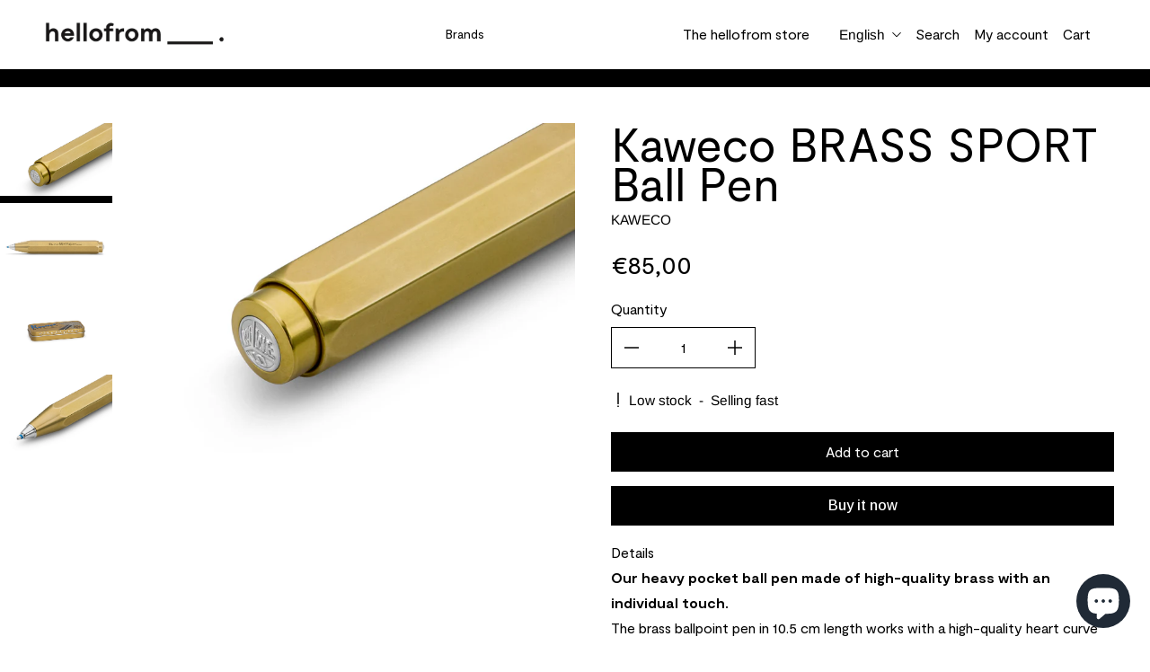

--- FILE ---
content_type: text/html; charset=utf-8
request_url: https://hellofrom.store/products/kaweco-brass-sport-ball-pen
body_size: 56814
content:
<!doctype html>
<html
      class="no-js max-w-full overflow-x-hidden !h-auto"
      lang="en"
      data-headings-size="large"
      data-headings-case="none"
      data-headings-line-height="tight"
      >
  <head>
  <!-- Google Tag Manager -->
    <script>(function(w,d,s,l,i){w[l]=w[l]||[];w[l].push({'gtm.start':
    new Date().getTime(),event:'gtm.js'});var f=d.getElementsByTagName(s)[0],
    j=d.createElement(s),dl=l!='dataLayer'?'&l='+l:'';j.async=true;j.src=
    'https://www.googletagmanager.com/gtm.js?id='+i+dl;f.parentNode.insertBefore(j,f);
    })(window,document,'script','dataLayer','GTM-NDHKNLV');</script>
  <!-- End Google Tag Manager -->
  <script type="text/javascript">
  window.isense_gdpr_privacy_policy_text = "Privacy Policy";
  window.isense_gdpr_accept_button_text = "Accept";
  window.isense_gdpr_close_button_text = "Close";
  window.isense_gdpr_change_cookies_text = "Preferences";
  window.isense_gdpr_text = "This website uses cookies to ensure you get the best experience on our website.";

  window.isense_gdpr_strict_cookies_checkbox = "Strictly Required Cookies";
  window.isense_gdpr_strict_cookies_text = "These cookies are required for the website to run and cannot be switched off. Such cookies are only set in response to actions made by you such as language, currency, login session, privacy preferences. You can set your browser to block these cookies but this might affect the way our site is working.";

  window.isense_gdpr_analytics_cookies_checkbox = "Analytics and Statistics";
  window.isense_gdpr_analytics_cookies_text = "These cookies allow us to measure visitors traffic and see traffic sources by collecting information in data sets. They also help us understand which products and actions are more popular than others.";

  window.isense_gdpr_marketing_cookies_checkbox = "Marketing and Retargeting";
  window.isense_gdpr_marketing_cookies_text = "These cookies are usually set by our marketing and advertising partners. They may be used by them to build a profile of your interest and later show you relevant ads. If you do not allow these cookies you will not experience targeted ads for your interests.";

  window.isense_gdpr_functionality_cookies_checkbox = "Functional Cookies";
  window.isense_gdpr_functionality_cookies_text = "These cookies enable our website to offer additional functions and personal settings. They can be set by us or by third-party service providers that we have placed on our pages. If you do not allow these cookies, these or some of these services may not work properly.";

  window.isense_gdpr_popup_header = "Choose Type of Cookies You Accept Using";

  
  window.isense_gdpr_popup_description = "";
  

  window.isense_gdpr_dismiss_button_text = "Close";

  window.isense_gdpr_accept_selected_button_text = "Accept Selected";
  window.isense_gdpr_accept_all_button_text = "Accept All";

  window.isense_gdpr_data_collection_text = "*By clicking on the above buttons, I give my consent on collecting my IP and email (if registered). For more check <a href='https://hellofrom.store/pages/gdpr-compliance'>GDPR Compliance</a>";
  
    window.isense_gdpr_cookie__ab = "This cookie is generally provided by Shopify and is used in connection with access to the admin view of an online store platform.";
    window.isense_gdpr_cookie__orig_referrer = "This cookie is generally provided by Shopify and is used to track landing pages.";
    window.isense_gdpr_cookie__landing_page = "This cookie is generally provided by Shopify and is used to track landing pages.";
    window.isense_gdpr_cookie__secure_session_id = "This cookie is generally provided by Shopify and is used to track a user's session through the multi-step checkout process and keep their order, payment and shipping details connected.";
    window.isense_gdpr_cookie_cart = "This cookie is generally provided by Shopify and is used in connection with a shopping cart.";
    window.isense_gdpr_cookie_cart_sig = "This cookie is generally provided by Shopify and is used in connection with checkout. It is used to verify the integrity of the cart and to ensure performance of some cart operations.";
    window.isense_gdpr_cookie_cart_ts = "This cookie is generally provided by Shopify and is used in connection with checkout.";
    window.isense_gdpr_cookie_cart_ver = "This cookie is generally provided by Shopify and is used in connection with the shopping cart.";
    window.isense_gdpr_cookie_cart_currency = "This cookie is generally provided by Shopify and it is set after a checkout is completed to ensure that new carts are in the same currency as the last checkout.";
    window.isense_gdpr_cookie_tracked_start_checkout = "This cookie is generally provided by Shopify and is used in connection with checkout.";
    window.isense_gdpr_cookie_storefront_digest = "This cookie is generally provided by Shopify and it stores a digest of the storefront password, allowing merchants to preview their storefront while it's password protected.";
    window.isense_gdpr_cookie_checkout_token = "This cookie is generally provided by Shopify and is used in connection with a checkout service.";
    window.isense_gdpr_cookie__shopify_m = "This cookie is generally provided by Shopify and is used for managing customer privacy settings.";
    window.isense_gdpr_cookie__shopify_tm = "This cookie is generally provided by Shopify and is used for managing customer privacy settings.";
    window.isense_gdpr_cookie__shopify_tw = "This cookie is generally provided by Shopify and is used for managing customer privacy settings.";
    window.isense_gdpr_cookie__tracking_consent = "This cookie is generally provided by Shopify and is used to store a user's preferences if a merchant has set up privacy rules in the visitor's region.";
    window.isense_gdpr_cookie_secure_customer_sig = "This cookie is generally provided by Shopify and is used in connection with a customer login.";
    window.isense_gdpr_cookie__shopify_y = "This cookie is associated with Shopify's analytics suite.";
    window.isense_gdpr_cookie__y = "";
    window.isense_gdpr_cookie__shopify_s = "This cookie is associated with Shopify's analytics suite.";
    window.isense_gdpr_cookie__shopify_fs = "This cookie is associated with Shopify's analytics suite.";
    window.isense_gdpr_cookie__ga = "This cookie name is associated with Google Universal Analytics";
    window.isense_gdpr_cookie__gid = "This cookie name is associated with Google Universal Analytics.";
    window.isense_gdpr_cookie__gat = "This cookie name is associated with Google Universal Analytics.";
    window.isense_gdpr_cookie__shopify_sa_t = "This cookie is associated with Shopify's analytics suite concerning marketing and referrals.";
    window.isense_gdpr_cookie__shopify_sa_p = "This cookie is associated with Shopify's analytics suite concerning marketing and referrals.";
    window.isense_gdpr_cookie_IDE = "This domain is owned by Doubleclick (Google). The main business activity is: Doubleclick is Googles real time bidding advertising exchange";
    window.isense_gdpr_cookie__s = "";
    window.isense_gdpr_cookie_GPS = "This cookie is associated with YouTube which collects user data through videos embedded in websites, which is aggregated with profile data from other Google services in order to display targeted advertising to web visitors across a broad range of their own and other websites.";
    window.isense_gdpr_cookie_PREF = "This cookie, which may be set by Google or Doubleclick, may be used by advertising partners to build a profile of interests to show relevant ads on other sites.";
    window.isense_gdpr_cookie_BizoID = "This is a Microsoft MSN 1st party cookie to enable user-based content.";
    window.isense_gdpr_cookie__fbp = "Used by Facebook to deliver a series of advertisement products such as real time bidding from third party advertisers.";
    window.isense_gdpr_cookie___adroll = "This cookie is associated with AdRoll";
    window.isense_gdpr_cookie___adroll_v4 = "This cookie is associated with AdRoll";
    window.isense_gdpr_cookie___adroll_fpc = "This cookie is associated with AdRoll";
    window.isense_gdpr_cookie___ar_v4 = "This cookie is associated with AdRoll";
    window.isense_gdpr_cookie_cookieconsent_preferences_disabled = "This cookie is associated with the app GDPR/CCPA + Cookie Management and is used for storing the customer's consent.";
    window.isense_gdpr_cookie_cookieconsent_status = "This cookie is associated with the app GDPR/CCPA + Cookie Management and is used for storing the customer's consent.";
    window.isense_gdpr_cookie_no_info = "There is no information about this cookie yet.";
</script>
    <meta charset="utf-8">
    <meta http-equiv="X-UA-Compatible" content="IE=edge,chrome=1">
    <meta name="viewport" content="width=device-width,initial-scale=1">
    <meta name="google-site-verification" content="R0yEbRJ4wqINs_MR5wsU4PIMhnlKKamdPBvJm9GxJPc" />

    <link rel="preconnect" href="https://cdn.shopify.com" crossorigin>
    <link rel="preconnect" href="https://ajax.googleapis.com" crossorigin><link rel="preload" as="font" href="//hellofrom.store/cdn/fonts/arimo/arimo_n4.a7efb558ca22d2002248bbe6f302a98edee38e35.woff2" type="font/woff2" crossorigin><link rel="preload" as="font" href="//hellofrom.store/cdn/fonts/arimo/arimo_n4.a7efb558ca22d2002248bbe6f302a98edee38e35.woff2" type="font/woff2" crossorigin><link rel="preconnect" href="https://fonts.googleapis.com">
    <link rel="preconnect" href="https://fonts.gstatic.com" crossorigin>
    <link href="https://fonts.googleapis.com/css2?family=Arimo:wght@400;500;600;700&display=swap" rel="stylesheet">

    <link rel="preload" href="//hellofrom.store/cdn/shop/t/18/assets/theme.css?v=6908273505966110291672826607" as="style">
    <link rel="preload" href="//hellofrom.store/cdn/shop/t/18/assets/dynamic.css?v=129645838936548501511767180574" as="style">
    <link rel="preload" href="//hellofrom.store/cdn/shop/t/18/assets/custom.css?v=129794294916547835421672752201" as="style">
    <link rel="preload" href="//hellofrom.store/cdn/shop/t/18/assets/custom1.css?v=181753793340421039971672752201" as="style">
    <script rel="modulepreload" src = "https://ajax.googleapis.com/ajax/libs/jquery/3.6.0/jquery.js"></script>
    <script rel="modulepreload" src="//cdn.jsdelivr.net/npm/slick-carousel@1.8.1/slick/slick.min.js"></script>
    <link rel="modulepreload" href="//hellofrom.store/cdn/shop/t/18/assets/theme.min.js?v=76135325580743836421672752201">
    <link rel="modulepreload" href="//hellofrom.store/cdn/shop/t/18/assets/dynamic.js?v=6018463046916604611672752201"><link rel="canonical" href="https://hellofrom.store/products/kaweco-brass-sport-ball-pen"><link rel="icon" type="image/png" href="//hellofrom.store/cdn/shop/files/favicon.png?crop=center&height=32&v=1657288041&width=32"><title>Kaweco BRASS SPORT Ball Pen
&ndash; hellofrom__.</title><meta name="description" content="Our heavy pocket ball pen made of high-quality brass with an individual touch. The brass ballpoint pen in 10.5 cm length works with a high-quality heart curve mechanism. This mechanism works particularly precise and does not click when the button is pushed.The high-quality brass will develop a natural and individual pa"><meta property="og:site_name" content="hellofrom__.">
<meta property="og:url" content="https://hellofrom.store/products/kaweco-brass-sport-ball-pen">
<meta property="og:title" content="Kaweco BRASS SPORT Ball Pen">
<meta property="og:type" content="product">
<meta property="og:description" content="Our heavy pocket ball pen made of high-quality brass with an individual touch. The brass ballpoint pen in 10.5 cm length works with a high-quality heart curve mechanism. This mechanism works particularly precise and does not click when the button is pushed.The high-quality brass will develop a natural and individual pa"><meta property="og:image" content="http:products/Kaweco_Brass_Sport_BP_Detail_Back_web_s.jpg">
  <meta property="og:image:secure_url" content="https:products/Kaweco_Brass_Sport_BP_Detail_Back_web_s.jpg">
  <meta property="og:image:width" content="1200">
  <meta property="og:image:height" content="860">
  <meta property="og:price:amount" content="85,00">
  <meta property="og:price:currency" content="EUR">



<meta name="twitter:card" content="summary_large_image">
<meta name="twitter:title" content="Kaweco BRASS SPORT Ball Pen">
<meta name="twitter:description" content="Our heavy pocket ball pen made of high-quality brass with an individual touch. The brass ballpoint pen in 10.5 cm length works with a high-quality heart curve mechanism. This mechanism works particularly precise and does not click when the button is pushed.The high-quality brass will develop a natural and individual pa">

<link rel="canonical" href="https://hellofrom.store/products/kaweco-brass-sport-ball-pen" />
<style>
  @font-face {
  font-family: Arimo;
  font-weight: 400;
  font-style: normal;
  font-display: swap;
  src: url("//hellofrom.store/cdn/fonts/arimo/arimo_n4.a7efb558ca22d2002248bbe6f302a98edee38e35.woff2") format("woff2"),
       url("//hellofrom.store/cdn/fonts/arimo/arimo_n4.0da809f7d1d5ede2a73be7094ac00741efdb6387.woff") format("woff");
}

  @font-face {
  font-family: Arimo;
  font-weight: 400;
  font-style: normal;
  font-display: swap;
  src: url("//hellofrom.store/cdn/fonts/arimo/arimo_n4.a7efb558ca22d2002248bbe6f302a98edee38e35.woff2") format("woff2"),
       url("//hellofrom.store/cdn/fonts/arimo/arimo_n4.0da809f7d1d5ede2a73be7094ac00741efdb6387.woff") format("woff");
}

  @font-face {
  font-family: Arimo;
  font-weight: 700;
  font-style: normal;
  font-display: swap;
  src: url("//hellofrom.store/cdn/fonts/arimo/arimo_n7.1d2d0638e6a1228d86beb0e10006e3280ccb2d04.woff2") format("woff2"),
       url("//hellofrom.store/cdn/fonts/arimo/arimo_n7.f4b9139e8eac4a17b38b8707044c20f54c3be479.woff") format("woff");
}

  @font-face {
  font-family: Arimo;
  font-weight: 700;
  font-style: normal;
  font-display: swap;
  src: url("//hellofrom.store/cdn/fonts/arimo/arimo_n7.1d2d0638e6a1228d86beb0e10006e3280ccb2d04.woff2") format("woff2"),
       url("//hellofrom.store/cdn/fonts/arimo/arimo_n7.f4b9139e8eac4a17b38b8707044c20f54c3be479.woff") format("woff");
}

</style><style>
/* This file is automatically compiled, do not edit directly. See src/setup/css-variables.js */
:root {
--colors-background: #ffffff;
--colors-body-text: #000000;
--colors-body-text-opacity-10: rgba(0, 0, 0, 0.1);
--colors-body-text-opacity-20: rgba(0, 0, 0, 0.2);
--colors-border-opacity-10: rgba(0, 0, 0, 0.1);
--colors-headings: #000000;
--general-colors-background: #ffffff;
--general-colors-body: #000000;
--general-colors-body-opacity-10: rgba(0, 0, 0, 0.1);
--general-colors-body-opacity-20: rgba(0, 0, 0, 0.2);
--general-colors-border-opacity-10: rgba(0, 0, 0, 0.1);
--general-colors-headings: #000000;
--accent-1-colors-background: #000000;
--accent-1-colors-body: #FFFFFF;
--accent-1-colors-body-opacity-10: rgba(255, 255, 255, 0.7);
--accent-1-colors-body-opacity-20: rgba(255, 255, 255, 0.7);
--accent-1-colors-border-opacity-10: rgba(255, 255, 255, 0.2);
--accent-1-colors-headings: #FFFFFF;
--accent-2-colors-background: #ffffff;
--accent-2-colors-body: #000000;
--accent-2-colors-body-opacity-10: rgba(0, 0, 0, 0.1);
--accent-2-colors-body-opacity-20: rgba(0, 0, 0, 0.2);
--accent-2-colors-border-opacity-10: rgba(0, 0, 0, 0.1);
--accent-2-colors-headings: #000000;
--accent-3-colors-background: #F7F7F7;
--accent-3-colors-body: #000000;
--accent-3-colors-body-opacity-10: rgba(0, 0, 0, 0.1);
--accent-3-colors-body-opacity-20: rgba(0, 0, 0, 0.2);
--accent-3-colors-border-opacity-10: rgba(0, 0, 0, 0.1);
--accent-3-colors-headings: #000000;
--invert-colors-background: #000000;
--invert-colors-body: #ffffff;
--font-body: Arimo, sans-serif;
--font-headings: Arimo, sans-serif;
--font-size-base: 0.96rem;
--font-body-weight: 400;
--font-body-style: normal;
--heading-case: none;
--slider-animation-duration: 900ms;

}</style><style data-shopify>

  @font-face {
  font-family: Arimo;
  font-weight: 400;
  font-style: normal;
  font-display: swap;
  src: url("//hellofrom.store/cdn/fonts/arimo/arimo_n4.a7efb558ca22d2002248bbe6f302a98edee38e35.woff2") format("woff2"),
       url("//hellofrom.store/cdn/fonts/arimo/arimo_n4.0da809f7d1d5ede2a73be7094ac00741efdb6387.woff") format("woff");
}

  @font-face {
  font-family: Arimo;
  font-weight: 400;
  font-style: normal;
  font-display: swap;
  src: url("//hellofrom.store/cdn/fonts/arimo/arimo_n4.a7efb558ca22d2002248bbe6f302a98edee38e35.woff2") format("woff2"),
       url("//hellofrom.store/cdn/fonts/arimo/arimo_n4.0da809f7d1d5ede2a73be7094ac00741efdb6387.woff") format("woff");
}


  *,
  *::before,
  *::after {
    box-sizing: inherit;
  }

  html {
    box-sizing: border-box;
    height: 100%;
  }

  body {
    display: grid;
    grid-template-rows: auto auto 1fr auto;
    grid-template-columns: 100%;
    min-height: 100%;
    margin: 0;
  }

  details > summary::-webkit-details-marker {
    display: none;
  }

</style><script>window.performance && window.performance.mark && window.performance.mark('shopify.content_for_header.start');</script><meta name="google-site-verification" content="RhAqyc2TstrlhNtDRN6NEsa43GqroR2QQSLS2Xy5dYU">
<meta name="google-site-verification" content="lAVV1tnRq8Z8EsMb9rdNzg-7sKPD3xXa6qcLMFfR3oA">
<meta name="google-site-verification" content="grxrtZbdN9G-Pz1-KKDpOnHXbtTeERF65LTRUH87xc4">
<meta name="facebook-domain-verification" content="qmdfxi8d4526ecl4drg4gbonc17gl6">
<meta name="facebook-domain-verification" content="4b2xkrbcfa5vbi4p5jdeduqddesd8b">
<meta name="google-site-verification" content="riFlYrFVO9Ogw5V58WH20yXkg9_-ZZILllRdzf8xDwY">
<meta name="google-site-verification" content="ty3oRW5d3RGlTlbdq2CDvqRfWgem7oJVic7Dq90wKbU">
<meta name="google-site-verification" content="R0yEbRJ4wqINs_MR5wsU4PIMhnlKKamdPBvJm9GxJPc">
<meta name="google-site-verification" content="Ip5D0yguxT9VR52dzY63-YhXMsQBF4OOyz3ZRamcT-A">
<meta id="shopify-digital-wallet" name="shopify-digital-wallet" content="/29086318676/digital_wallets/dialog">
<meta name="shopify-checkout-api-token" content="b1e4dace3d0a03cf1db4ea5a473bb86e">
<meta id="in-context-paypal-metadata" data-shop-id="29086318676" data-venmo-supported="false" data-environment="production" data-locale="en_US" data-paypal-v4="true" data-currency="EUR">
<link rel="alternate" hreflang="x-default" href="https://hellofrom.store/products/kaweco-brass-sport-ball-pen">
<link rel="alternate" hreflang="en" href="https://hellofrom.store/products/kaweco-brass-sport-ball-pen">
<link rel="alternate" hreflang="el" href="https://hellofrom.store/el/products/kaweco-brass-sport-ball-pen">
<link rel="alternate" type="application/json+oembed" href="https://hellofrom.store/products/kaweco-brass-sport-ball-pen.oembed">
<script async="async" src="/checkouts/internal/preloads.js?locale=en-GR"></script>
<script id="shopify-features" type="application/json">{"accessToken":"b1e4dace3d0a03cf1db4ea5a473bb86e","betas":["rich-media-storefront-analytics"],"domain":"hellofrom.store","predictiveSearch":true,"shopId":29086318676,"locale":"en"}</script>
<script>var Shopify = Shopify || {};
Shopify.shop = "hellofrom-gr.myshopify.com";
Shopify.locale = "en";
Shopify.currency = {"active":"EUR","rate":"1.0"};
Shopify.country = "GR";
Shopify.theme = {"name":"CL \/\/ Hellofrom \/\/ 30.06 Launch + Updates","id":122026557524,"schema_name":"Influence","schema_version":"1.0.0","theme_store_id":null,"role":"main"};
Shopify.theme.handle = "null";
Shopify.theme.style = {"id":null,"handle":null};
Shopify.cdnHost = "hellofrom.store/cdn";
Shopify.routes = Shopify.routes || {};
Shopify.routes.root = "/";</script>
<script type="module">!function(o){(o.Shopify=o.Shopify||{}).modules=!0}(window);</script>
<script>!function(o){function n(){var o=[];function n(){o.push(Array.prototype.slice.apply(arguments))}return n.q=o,n}var t=o.Shopify=o.Shopify||{};t.loadFeatures=n(),t.autoloadFeatures=n()}(window);</script>
<script id="shop-js-analytics" type="application/json">{"pageType":"product"}</script>
<script defer="defer" async type="module" src="//hellofrom.store/cdn/shopifycloud/shop-js/modules/v2/client.init-shop-cart-sync_C5BV16lS.en.esm.js"></script>
<script defer="defer" async type="module" src="//hellofrom.store/cdn/shopifycloud/shop-js/modules/v2/chunk.common_CygWptCX.esm.js"></script>
<script type="module">
  await import("//hellofrom.store/cdn/shopifycloud/shop-js/modules/v2/client.init-shop-cart-sync_C5BV16lS.en.esm.js");
await import("//hellofrom.store/cdn/shopifycloud/shop-js/modules/v2/chunk.common_CygWptCX.esm.js");

  window.Shopify.SignInWithShop?.initShopCartSync?.({"fedCMEnabled":true,"windoidEnabled":true});

</script>
<script>(function() {
  var isLoaded = false;
  function asyncLoad() {
    if (isLoaded) return;
    isLoaded = true;
    var urls = ["https:\/\/bingshoppingtool-t2app-prod.trafficmanager.net\/uet\/tracking_script?shop=hellofrom-gr.myshopify.com","https:\/\/assets1.adroll.com\/shopify\/latest\/j\/shopify_rolling_bootstrap_v2.js?adroll_adv_id=WNY7JL4GYBEPHGXHGJQHSO\u0026adroll_pix_id=NH77VO5GZ5CCNNUWZPDLQ5\u0026shop=hellofrom-gr.myshopify.com","https:\/\/chimpstatic.com\/mcjs-connected\/js\/users\/63a7b045c7098f7d4fa76268c\/7435ae19f5b2f0e17a41a3e92.js?shop=hellofrom-gr.myshopify.com","https:\/\/storage.nfcube.com\/instafeed-be0e1f24566e2b5f79fb747b9a0bd99b.js?shop=hellofrom-gr.myshopify.com"];
    for (var i = 0; i < urls.length; i++) {
      var s = document.createElement('script');
      s.type = 'text/javascript';
      s.async = true;
      s.src = urls[i];
      var x = document.getElementsByTagName('script')[0];
      x.parentNode.insertBefore(s, x);
    }
  };
  if(window.attachEvent) {
    window.attachEvent('onload', asyncLoad);
  } else {
    window.addEventListener('load', asyncLoad, false);
  }
})();</script>
<script id="__st">var __st={"a":29086318676,"offset":7200,"reqid":"aaeb1d52-a73d-4605-a6ef-2967e1297abf-1768763863","pageurl":"hellofrom.store\/products\/kaweco-brass-sport-ball-pen","u":"b7e64412933a","p":"product","rtyp":"product","rid":6799787688020};</script>
<script>window.ShopifyPaypalV4VisibilityTracking = true;</script>
<script id="captcha-bootstrap">!function(){'use strict';const t='contact',e='account',n='new_comment',o=[[t,t],['blogs',n],['comments',n],[t,'customer']],c=[[e,'customer_login'],[e,'guest_login'],[e,'recover_customer_password'],[e,'create_customer']],r=t=>t.map((([t,e])=>`form[action*='/${t}']:not([data-nocaptcha='true']) input[name='form_type'][value='${e}']`)).join(','),a=t=>()=>t?[...document.querySelectorAll(t)].map((t=>t.form)):[];function s(){const t=[...o],e=r(t);return a(e)}const i='password',u='form_key',d=['recaptcha-v3-token','g-recaptcha-response','h-captcha-response',i],f=()=>{try{return window.sessionStorage}catch{return}},m='__shopify_v',_=t=>t.elements[u];function p(t,e,n=!1){try{const o=window.sessionStorage,c=JSON.parse(o.getItem(e)),{data:r}=function(t){const{data:e,action:n}=t;return t[m]||n?{data:e,action:n}:{data:t,action:n}}(c);for(const[e,n]of Object.entries(r))t.elements[e]&&(t.elements[e].value=n);n&&o.removeItem(e)}catch(o){console.error('form repopulation failed',{error:o})}}const l='form_type',E='cptcha';function T(t){t.dataset[E]=!0}const w=window,h=w.document,L='Shopify',v='ce_forms',y='captcha';let A=!1;((t,e)=>{const n=(g='f06e6c50-85a8-45c8-87d0-21a2b65856fe',I='https://cdn.shopify.com/shopifycloud/storefront-forms-hcaptcha/ce_storefront_forms_captcha_hcaptcha.v1.5.2.iife.js',D={infoText:'Protected by hCaptcha',privacyText:'Privacy',termsText:'Terms'},(t,e,n)=>{const o=w[L][v],c=o.bindForm;if(c)return c(t,g,e,D).then(n);var r;o.q.push([[t,g,e,D],n]),r=I,A||(h.body.append(Object.assign(h.createElement('script'),{id:'captcha-provider',async:!0,src:r})),A=!0)});var g,I,D;w[L]=w[L]||{},w[L][v]=w[L][v]||{},w[L][v].q=[],w[L][y]=w[L][y]||{},w[L][y].protect=function(t,e){n(t,void 0,e),T(t)},Object.freeze(w[L][y]),function(t,e,n,w,h,L){const[v,y,A,g]=function(t,e,n){const i=e?o:[],u=t?c:[],d=[...i,...u],f=r(d),m=r(i),_=r(d.filter((([t,e])=>n.includes(e))));return[a(f),a(m),a(_),s()]}(w,h,L),I=t=>{const e=t.target;return e instanceof HTMLFormElement?e:e&&e.form},D=t=>v().includes(t);t.addEventListener('submit',(t=>{const e=I(t);if(!e)return;const n=D(e)&&!e.dataset.hcaptchaBound&&!e.dataset.recaptchaBound,o=_(e),c=g().includes(e)&&(!o||!o.value);(n||c)&&t.preventDefault(),c&&!n&&(function(t){try{if(!f())return;!function(t){const e=f();if(!e)return;const n=_(t);if(!n)return;const o=n.value;o&&e.removeItem(o)}(t);const e=Array.from(Array(32),(()=>Math.random().toString(36)[2])).join('');!function(t,e){_(t)||t.append(Object.assign(document.createElement('input'),{type:'hidden',name:u})),t.elements[u].value=e}(t,e),function(t,e){const n=f();if(!n)return;const o=[...t.querySelectorAll(`input[type='${i}']`)].map((({name:t})=>t)),c=[...d,...o],r={};for(const[a,s]of new FormData(t).entries())c.includes(a)||(r[a]=s);n.setItem(e,JSON.stringify({[m]:1,action:t.action,data:r}))}(t,e)}catch(e){console.error('failed to persist form',e)}}(e),e.submit())}));const S=(t,e)=>{t&&!t.dataset[E]&&(n(t,e.some((e=>e===t))),T(t))};for(const o of['focusin','change'])t.addEventListener(o,(t=>{const e=I(t);D(e)&&S(e,y())}));const B=e.get('form_key'),M=e.get(l),P=B&&M;t.addEventListener('DOMContentLoaded',(()=>{const t=y();if(P)for(const e of t)e.elements[l].value===M&&p(e,B);[...new Set([...A(),...v().filter((t=>'true'===t.dataset.shopifyCaptcha))])].forEach((e=>S(e,t)))}))}(h,new URLSearchParams(w.location.search),n,t,e,['guest_login'])})(!0,!0)}();</script>
<script integrity="sha256-4kQ18oKyAcykRKYeNunJcIwy7WH5gtpwJnB7kiuLZ1E=" data-source-attribution="shopify.loadfeatures" defer="defer" src="//hellofrom.store/cdn/shopifycloud/storefront/assets/storefront/load_feature-a0a9edcb.js" crossorigin="anonymous"></script>
<script data-source-attribution="shopify.dynamic_checkout.dynamic.init">var Shopify=Shopify||{};Shopify.PaymentButton=Shopify.PaymentButton||{isStorefrontPortableWallets:!0,init:function(){window.Shopify.PaymentButton.init=function(){};var t=document.createElement("script");t.src="https://hellofrom.store/cdn/shopifycloud/portable-wallets/latest/portable-wallets.en.js",t.type="module",document.head.appendChild(t)}};
</script>
<script data-source-attribution="shopify.dynamic_checkout.buyer_consent">
  function portableWalletsHideBuyerConsent(e){var t=document.getElementById("shopify-buyer-consent"),n=document.getElementById("shopify-subscription-policy-button");t&&n&&(t.classList.add("hidden"),t.setAttribute("aria-hidden","true"),n.removeEventListener("click",e))}function portableWalletsShowBuyerConsent(e){var t=document.getElementById("shopify-buyer-consent"),n=document.getElementById("shopify-subscription-policy-button");t&&n&&(t.classList.remove("hidden"),t.removeAttribute("aria-hidden"),n.addEventListener("click",e))}window.Shopify?.PaymentButton&&(window.Shopify.PaymentButton.hideBuyerConsent=portableWalletsHideBuyerConsent,window.Shopify.PaymentButton.showBuyerConsent=portableWalletsShowBuyerConsent);
</script>
<script>
  function portableWalletsCleanup(e){e&&e.src&&console.error("Failed to load portable wallets script "+e.src);var t=document.querySelectorAll("shopify-accelerated-checkout .shopify-payment-button__skeleton, shopify-accelerated-checkout-cart .wallet-cart-button__skeleton"),e=document.getElementById("shopify-buyer-consent");for(let e=0;e<t.length;e++)t[e].remove();e&&e.remove()}function portableWalletsNotLoadedAsModule(e){e instanceof ErrorEvent&&"string"==typeof e.message&&e.message.includes("import.meta")&&"string"==typeof e.filename&&e.filename.includes("portable-wallets")&&(window.removeEventListener("error",portableWalletsNotLoadedAsModule),window.Shopify.PaymentButton.failedToLoad=e,"loading"===document.readyState?document.addEventListener("DOMContentLoaded",window.Shopify.PaymentButton.init):window.Shopify.PaymentButton.init())}window.addEventListener("error",portableWalletsNotLoadedAsModule);
</script>

<script type="module" src="https://hellofrom.store/cdn/shopifycloud/portable-wallets/latest/portable-wallets.en.js" onError="portableWalletsCleanup(this)" crossorigin="anonymous"></script>
<script nomodule>
  document.addEventListener("DOMContentLoaded", portableWalletsCleanup);
</script>

<link id="shopify-accelerated-checkout-styles" rel="stylesheet" media="screen" href="https://hellofrom.store/cdn/shopifycloud/portable-wallets/latest/accelerated-checkout-backwards-compat.css" crossorigin="anonymous">
<style id="shopify-accelerated-checkout-cart">
        #shopify-buyer-consent {
  margin-top: 1em;
  display: inline-block;
  width: 100%;
}

#shopify-buyer-consent.hidden {
  display: none;
}

#shopify-subscription-policy-button {
  background: none;
  border: none;
  padding: 0;
  text-decoration: underline;
  font-size: inherit;
  cursor: pointer;
}

#shopify-subscription-policy-button::before {
  box-shadow: none;
}

      </style>

<script>window.performance && window.performance.mark && window.performance.mark('shopify.content_for_header.end');</script>

    <script>document.documentElement.className = document.documentElement.className.replace('no-js', 'js');</script>
    

  
<!-- BEGIN app block: shopify://apps/consentmo-gdpr/blocks/gdpr_cookie_consent/4fbe573f-a377-4fea-9801-3ee0858cae41 -->


<!-- END app block --><script src="https://cdn.shopify.com/extensions/cfc76123-b24f-4e9a-a1dc-585518796af7/forms-2294/assets/shopify-forms-loader.js" type="text/javascript" defer="defer"></script>
<script src="https://cdn.shopify.com/extensions/7bc9bb47-adfa-4267-963e-cadee5096caf/inbox-1252/assets/inbox-chat-loader.js" type="text/javascript" defer="defer"></script>
<script src="https://cdn.shopify.com/extensions/6da6ffdd-cf2b-4a18-80e5-578ff81399ca/klarna-on-site-messaging-33/assets/index.js" type="text/javascript" defer="defer"></script>
<script src="https://cdn.shopify.com/extensions/019bc798-8961-78a8-a4e0-9b2049d94b6d/consentmo-gdpr-575/assets/consentmo_cookie_consent.js" type="text/javascript" defer="defer"></script>
<link href="https://monorail-edge.shopifysvc.com" rel="dns-prefetch">
<script>(function(){if ("sendBeacon" in navigator && "performance" in window) {try {var session_token_from_headers = performance.getEntriesByType('navigation')[0].serverTiming.find(x => x.name == '_s').description;} catch {var session_token_from_headers = undefined;}var session_cookie_matches = document.cookie.match(/_shopify_s=([^;]*)/);var session_token_from_cookie = session_cookie_matches && session_cookie_matches.length === 2 ? session_cookie_matches[1] : "";var session_token = session_token_from_headers || session_token_from_cookie || "";function handle_abandonment_event(e) {var entries = performance.getEntries().filter(function(entry) {return /monorail-edge.shopifysvc.com/.test(entry.name);});if (!window.abandonment_tracked && entries.length === 0) {window.abandonment_tracked = true;var currentMs = Date.now();var navigation_start = performance.timing.navigationStart;var payload = {shop_id: 29086318676,url: window.location.href,navigation_start,duration: currentMs - navigation_start,session_token,page_type: "product"};window.navigator.sendBeacon("https://monorail-edge.shopifysvc.com/v1/produce", JSON.stringify({schema_id: "online_store_buyer_site_abandonment/1.1",payload: payload,metadata: {event_created_at_ms: currentMs,event_sent_at_ms: currentMs}}));}}window.addEventListener('pagehide', handle_abandonment_event);}}());</script>
<script id="web-pixels-manager-setup">(function e(e,d,r,n,o){if(void 0===o&&(o={}),!Boolean(null===(a=null===(i=window.Shopify)||void 0===i?void 0:i.analytics)||void 0===a?void 0:a.replayQueue)){var i,a;window.Shopify=window.Shopify||{};var t=window.Shopify;t.analytics=t.analytics||{};var s=t.analytics;s.replayQueue=[],s.publish=function(e,d,r){return s.replayQueue.push([e,d,r]),!0};try{self.performance.mark("wpm:start")}catch(e){}var l=function(){var e={modern:/Edge?\/(1{2}[4-9]|1[2-9]\d|[2-9]\d{2}|\d{4,})\.\d+(\.\d+|)|Firefox\/(1{2}[4-9]|1[2-9]\d|[2-9]\d{2}|\d{4,})\.\d+(\.\d+|)|Chrom(ium|e)\/(9{2}|\d{3,})\.\d+(\.\d+|)|(Maci|X1{2}).+ Version\/(15\.\d+|(1[6-9]|[2-9]\d|\d{3,})\.\d+)([,.]\d+|)( \(\w+\)|)( Mobile\/\w+|) Safari\/|Chrome.+OPR\/(9{2}|\d{3,})\.\d+\.\d+|(CPU[ +]OS|iPhone[ +]OS|CPU[ +]iPhone|CPU IPhone OS|CPU iPad OS)[ +]+(15[._]\d+|(1[6-9]|[2-9]\d|\d{3,})[._]\d+)([._]\d+|)|Android:?[ /-](13[3-9]|1[4-9]\d|[2-9]\d{2}|\d{4,})(\.\d+|)(\.\d+|)|Android.+Firefox\/(13[5-9]|1[4-9]\d|[2-9]\d{2}|\d{4,})\.\d+(\.\d+|)|Android.+Chrom(ium|e)\/(13[3-9]|1[4-9]\d|[2-9]\d{2}|\d{4,})\.\d+(\.\d+|)|SamsungBrowser\/([2-9]\d|\d{3,})\.\d+/,legacy:/Edge?\/(1[6-9]|[2-9]\d|\d{3,})\.\d+(\.\d+|)|Firefox\/(5[4-9]|[6-9]\d|\d{3,})\.\d+(\.\d+|)|Chrom(ium|e)\/(5[1-9]|[6-9]\d|\d{3,})\.\d+(\.\d+|)([\d.]+$|.*Safari\/(?![\d.]+ Edge\/[\d.]+$))|(Maci|X1{2}).+ Version\/(10\.\d+|(1[1-9]|[2-9]\d|\d{3,})\.\d+)([,.]\d+|)( \(\w+\)|)( Mobile\/\w+|) Safari\/|Chrome.+OPR\/(3[89]|[4-9]\d|\d{3,})\.\d+\.\d+|(CPU[ +]OS|iPhone[ +]OS|CPU[ +]iPhone|CPU IPhone OS|CPU iPad OS)[ +]+(10[._]\d+|(1[1-9]|[2-9]\d|\d{3,})[._]\d+)([._]\d+|)|Android:?[ /-](13[3-9]|1[4-9]\d|[2-9]\d{2}|\d{4,})(\.\d+|)(\.\d+|)|Mobile Safari.+OPR\/([89]\d|\d{3,})\.\d+\.\d+|Android.+Firefox\/(13[5-9]|1[4-9]\d|[2-9]\d{2}|\d{4,})\.\d+(\.\d+|)|Android.+Chrom(ium|e)\/(13[3-9]|1[4-9]\d|[2-9]\d{2}|\d{4,})\.\d+(\.\d+|)|Android.+(UC? ?Browser|UCWEB|U3)[ /]?(15\.([5-9]|\d{2,})|(1[6-9]|[2-9]\d|\d{3,})\.\d+)\.\d+|SamsungBrowser\/(5\.\d+|([6-9]|\d{2,})\.\d+)|Android.+MQ{2}Browser\/(14(\.(9|\d{2,})|)|(1[5-9]|[2-9]\d|\d{3,})(\.\d+|))(\.\d+|)|K[Aa][Ii]OS\/(3\.\d+|([4-9]|\d{2,})\.\d+)(\.\d+|)/},d=e.modern,r=e.legacy,n=navigator.userAgent;return n.match(d)?"modern":n.match(r)?"legacy":"unknown"}(),u="modern"===l?"modern":"legacy",c=(null!=n?n:{modern:"",legacy:""})[u],f=function(e){return[e.baseUrl,"/wpm","/b",e.hashVersion,"modern"===e.buildTarget?"m":"l",".js"].join("")}({baseUrl:d,hashVersion:r,buildTarget:u}),m=function(e){var d=e.version,r=e.bundleTarget,n=e.surface,o=e.pageUrl,i=e.monorailEndpoint;return{emit:function(e){var a=e.status,t=e.errorMsg,s=(new Date).getTime(),l=JSON.stringify({metadata:{event_sent_at_ms:s},events:[{schema_id:"web_pixels_manager_load/3.1",payload:{version:d,bundle_target:r,page_url:o,status:a,surface:n,error_msg:t},metadata:{event_created_at_ms:s}}]});if(!i)return console&&console.warn&&console.warn("[Web Pixels Manager] No Monorail endpoint provided, skipping logging."),!1;try{return self.navigator.sendBeacon.bind(self.navigator)(i,l)}catch(e){}var u=new XMLHttpRequest;try{return u.open("POST",i,!0),u.setRequestHeader("Content-Type","text/plain"),u.send(l),!0}catch(e){return console&&console.warn&&console.warn("[Web Pixels Manager] Got an unhandled error while logging to Monorail."),!1}}}}({version:r,bundleTarget:l,surface:e.surface,pageUrl:self.location.href,monorailEndpoint:e.monorailEndpoint});try{o.browserTarget=l,function(e){var d=e.src,r=e.async,n=void 0===r||r,o=e.onload,i=e.onerror,a=e.sri,t=e.scriptDataAttributes,s=void 0===t?{}:t,l=document.createElement("script"),u=document.querySelector("head"),c=document.querySelector("body");if(l.async=n,l.src=d,a&&(l.integrity=a,l.crossOrigin="anonymous"),s)for(var f in s)if(Object.prototype.hasOwnProperty.call(s,f))try{l.dataset[f]=s[f]}catch(e){}if(o&&l.addEventListener("load",o),i&&l.addEventListener("error",i),u)u.appendChild(l);else{if(!c)throw new Error("Did not find a head or body element to append the script");c.appendChild(l)}}({src:f,async:!0,onload:function(){if(!function(){var e,d;return Boolean(null===(d=null===(e=window.Shopify)||void 0===e?void 0:e.analytics)||void 0===d?void 0:d.initialized)}()){var d=window.webPixelsManager.init(e)||void 0;if(d){var r=window.Shopify.analytics;r.replayQueue.forEach((function(e){var r=e[0],n=e[1],o=e[2];d.publishCustomEvent(r,n,o)})),r.replayQueue=[],r.publish=d.publishCustomEvent,r.visitor=d.visitor,r.initialized=!0}}},onerror:function(){return m.emit({status:"failed",errorMsg:"".concat(f," has failed to load")})},sri:function(e){var d=/^sha384-[A-Za-z0-9+/=]+$/;return"string"==typeof e&&d.test(e)}(c)?c:"",scriptDataAttributes:o}),m.emit({status:"loading"})}catch(e){m.emit({status:"failed",errorMsg:(null==e?void 0:e.message)||"Unknown error"})}}})({shopId: 29086318676,storefrontBaseUrl: "https://hellofrom.store",extensionsBaseUrl: "https://extensions.shopifycdn.com/cdn/shopifycloud/web-pixels-manager",monorailEndpoint: "https://monorail-edge.shopifysvc.com/unstable/produce_batch",surface: "storefront-renderer",enabledBetaFlags: ["2dca8a86"],webPixelsConfigList: [{"id":"2598961485","configuration":"{\"accountID\":\"XFak6m\",\"webPixelConfig\":\"eyJlbmFibGVBZGRlZFRvQ2FydEV2ZW50cyI6IHRydWV9\"}","eventPayloadVersion":"v1","runtimeContext":"STRICT","scriptVersion":"524f6c1ee37bacdca7657a665bdca589","type":"APP","apiClientId":123074,"privacyPurposes":["ANALYTICS","MARKETING"],"dataSharingAdjustments":{"protectedCustomerApprovalScopes":["read_customer_address","read_customer_email","read_customer_name","read_customer_personal_data","read_customer_phone"]}},{"id":"1009615181","configuration":"{\"config\":\"{\\\"pixel_id\\\":\\\"AW-10829627089\\\",\\\"target_country\\\":\\\"GR\\\",\\\"gtag_events\\\":[{\\\"type\\\":\\\"search\\\",\\\"action_label\\\":\\\"AW-10829627089\\\/68G5CO6lssQDENH9-6so\\\"},{\\\"type\\\":\\\"begin_checkout\\\",\\\"action_label\\\":\\\"AW-10829627089\\\/u5OzCOulssQDENH9-6so\\\"},{\\\"type\\\":\\\"view_item\\\",\\\"action_label\\\":[\\\"AW-10829627089\\\/BkL1COWlssQDENH9-6so\\\",\\\"MC-MS78S89ZTE\\\"]},{\\\"type\\\":\\\"purchase\\\",\\\"action_label\\\":[\\\"AW-10829627089\\\/DWO5COKlssQDENH9-6so\\\",\\\"MC-MS78S89ZTE\\\"]},{\\\"type\\\":\\\"page_view\\\",\\\"action_label\\\":[\\\"AW-10829627089\\\/ts9yCN-lssQDENH9-6so\\\",\\\"MC-MS78S89ZTE\\\"]},{\\\"type\\\":\\\"add_payment_info\\\",\\\"action_label\\\":\\\"AW-10829627089\\\/yq1tCPGlssQDENH9-6so\\\"},{\\\"type\\\":\\\"add_to_cart\\\",\\\"action_label\\\":\\\"AW-10829627089\\\/DCHkCOilssQDENH9-6so\\\"}],\\\"enable_monitoring_mode\\\":false}\"}","eventPayloadVersion":"v1","runtimeContext":"OPEN","scriptVersion":"b2a88bafab3e21179ed38636efcd8a93","type":"APP","apiClientId":1780363,"privacyPurposes":[],"dataSharingAdjustments":{"protectedCustomerApprovalScopes":["read_customer_address","read_customer_email","read_customer_name","read_customer_personal_data","read_customer_phone"]}},{"id":"769524045","configuration":"{\"pixelCode\":\"CCKTG2RC77UELIP8VE20\"}","eventPayloadVersion":"v1","runtimeContext":"STRICT","scriptVersion":"22e92c2ad45662f435e4801458fb78cc","type":"APP","apiClientId":4383523,"privacyPurposes":["ANALYTICS","MARKETING","SALE_OF_DATA"],"dataSharingAdjustments":{"protectedCustomerApprovalScopes":["read_customer_address","read_customer_email","read_customer_name","read_customer_personal_data","read_customer_phone"]}},{"id":"432275789","configuration":"{\"pixel_id\":\"253736396395355\",\"pixel_type\":\"facebook_pixel\",\"metaapp_system_user_token\":\"-\"}","eventPayloadVersion":"v1","runtimeContext":"OPEN","scriptVersion":"ca16bc87fe92b6042fbaa3acc2fbdaa6","type":"APP","apiClientId":2329312,"privacyPurposes":["ANALYTICS","MARKETING","SALE_OF_DATA"],"dataSharingAdjustments":{"protectedCustomerApprovalScopes":["read_customer_address","read_customer_email","read_customer_name","read_customer_personal_data","read_customer_phone"]}},{"id":"227279181","configuration":"{\"advertisableEid\":\"WNY7JL4GYBEPHGXHGJQHSO\",\"pixelEid\":\"NH77VO5GZ5CCNNUWZPDLQ5\"}","eventPayloadVersion":"v1","runtimeContext":"STRICT","scriptVersion":"ba1ef5286d067b01e04bdc37410b8082","type":"APP","apiClientId":1005866,"privacyPurposes":["ANALYTICS","MARKETING","SALE_OF_DATA"],"dataSharingAdjustments":{"protectedCustomerApprovalScopes":["read_customer_address","read_customer_email","read_customer_name","read_customer_personal_data","read_customer_phone"]}},{"id":"152371533","configuration":"{\"tagID\":\"2614264587420\"}","eventPayloadVersion":"v1","runtimeContext":"STRICT","scriptVersion":"18031546ee651571ed29edbe71a3550b","type":"APP","apiClientId":3009811,"privacyPurposes":["ANALYTICS","MARKETING","SALE_OF_DATA"],"dataSharingAdjustments":{"protectedCustomerApprovalScopes":["read_customer_address","read_customer_email","read_customer_name","read_customer_personal_data","read_customer_phone"]}},{"id":"173211981","eventPayloadVersion":"v1","runtimeContext":"LAX","scriptVersion":"1","type":"CUSTOM","privacyPurposes":["ANALYTICS"],"name":"Google Analytics tag (migrated)"},{"id":"shopify-app-pixel","configuration":"{}","eventPayloadVersion":"v1","runtimeContext":"STRICT","scriptVersion":"0450","apiClientId":"shopify-pixel","type":"APP","privacyPurposes":["ANALYTICS","MARKETING"]},{"id":"shopify-custom-pixel","eventPayloadVersion":"v1","runtimeContext":"LAX","scriptVersion":"0450","apiClientId":"shopify-pixel","type":"CUSTOM","privacyPurposes":["ANALYTICS","MARKETING"]}],isMerchantRequest: false,initData: {"shop":{"name":"hellofrom__.","paymentSettings":{"currencyCode":"EUR"},"myshopifyDomain":"hellofrom-gr.myshopify.com","countryCode":"GR","storefrontUrl":"https:\/\/hellofrom.store"},"customer":null,"cart":null,"checkout":null,"productVariants":[{"price":{"amount":85.0,"currencyCode":"EUR"},"product":{"title":"Kaweco BRASS SPORT Ball Pen","vendor":"KAWECO","id":"6799787688020","untranslatedTitle":"Kaweco BRASS SPORT Ball Pen","url":"\/products\/kaweco-brass-sport-ball-pen","type":""},"id":"39902148296788","image":{"src":"\/\/hellofrom.store\/cdn\/shop\/products\/Kaweco_Brass_Sport_BP_Detail_Back_web_s.jpg?v=1669641818"},"sku":"","title":"Default Title","untranslatedTitle":"Default Title"}],"purchasingCompany":null},},"https://hellofrom.store/cdn","fcfee988w5aeb613cpc8e4bc33m6693e112",{"modern":"","legacy":""},{"shopId":"29086318676","storefrontBaseUrl":"https:\/\/hellofrom.store","extensionBaseUrl":"https:\/\/extensions.shopifycdn.com\/cdn\/shopifycloud\/web-pixels-manager","surface":"storefront-renderer","enabledBetaFlags":"[\"2dca8a86\"]","isMerchantRequest":"false","hashVersion":"fcfee988w5aeb613cpc8e4bc33m6693e112","publish":"custom","events":"[[\"page_viewed\",{}],[\"product_viewed\",{\"productVariant\":{\"price\":{\"amount\":85.0,\"currencyCode\":\"EUR\"},\"product\":{\"title\":\"Kaweco BRASS SPORT Ball Pen\",\"vendor\":\"KAWECO\",\"id\":\"6799787688020\",\"untranslatedTitle\":\"Kaweco BRASS SPORT Ball Pen\",\"url\":\"\/products\/kaweco-brass-sport-ball-pen\",\"type\":\"\"},\"id\":\"39902148296788\",\"image\":{\"src\":\"\/\/hellofrom.store\/cdn\/shop\/products\/Kaweco_Brass_Sport_BP_Detail_Back_web_s.jpg?v=1669641818\"},\"sku\":\"\",\"title\":\"Default Title\",\"untranslatedTitle\":\"Default Title\"}}]]"});</script><script>
  window.ShopifyAnalytics = window.ShopifyAnalytics || {};
  window.ShopifyAnalytics.meta = window.ShopifyAnalytics.meta || {};
  window.ShopifyAnalytics.meta.currency = 'EUR';
  var meta = {"product":{"id":6799787688020,"gid":"gid:\/\/shopify\/Product\/6799787688020","vendor":"KAWECO","type":"","handle":"kaweco-brass-sport-ball-pen","variants":[{"id":39902148296788,"price":8500,"name":"Kaweco BRASS SPORT Ball Pen","public_title":null,"sku":""}],"remote":false},"page":{"pageType":"product","resourceType":"product","resourceId":6799787688020,"requestId":"aaeb1d52-a73d-4605-a6ef-2967e1297abf-1768763863"}};
  for (var attr in meta) {
    window.ShopifyAnalytics.meta[attr] = meta[attr];
  }
</script>
<script class="analytics">
  (function () {
    var customDocumentWrite = function(content) {
      var jquery = null;

      if (window.jQuery) {
        jquery = window.jQuery;
      } else if (window.Checkout && window.Checkout.$) {
        jquery = window.Checkout.$;
      }

      if (jquery) {
        jquery('body').append(content);
      }
    };

    var hasLoggedConversion = function(token) {
      if (token) {
        return document.cookie.indexOf('loggedConversion=' + token) !== -1;
      }
      return false;
    }

    var setCookieIfConversion = function(token) {
      if (token) {
        var twoMonthsFromNow = new Date(Date.now());
        twoMonthsFromNow.setMonth(twoMonthsFromNow.getMonth() + 2);

        document.cookie = 'loggedConversion=' + token + '; expires=' + twoMonthsFromNow;
      }
    }

    var trekkie = window.ShopifyAnalytics.lib = window.trekkie = window.trekkie || [];
    if (trekkie.integrations) {
      return;
    }
    trekkie.methods = [
      'identify',
      'page',
      'ready',
      'track',
      'trackForm',
      'trackLink'
    ];
    trekkie.factory = function(method) {
      return function() {
        var args = Array.prototype.slice.call(arguments);
        args.unshift(method);
        trekkie.push(args);
        return trekkie;
      };
    };
    for (var i = 0; i < trekkie.methods.length; i++) {
      var key = trekkie.methods[i];
      trekkie[key] = trekkie.factory(key);
    }
    trekkie.load = function(config) {
      trekkie.config = config || {};
      trekkie.config.initialDocumentCookie = document.cookie;
      var first = document.getElementsByTagName('script')[0];
      var script = document.createElement('script');
      script.type = 'text/javascript';
      script.onerror = function(e) {
        var scriptFallback = document.createElement('script');
        scriptFallback.type = 'text/javascript';
        scriptFallback.onerror = function(error) {
                var Monorail = {
      produce: function produce(monorailDomain, schemaId, payload) {
        var currentMs = new Date().getTime();
        var event = {
          schema_id: schemaId,
          payload: payload,
          metadata: {
            event_created_at_ms: currentMs,
            event_sent_at_ms: currentMs
          }
        };
        return Monorail.sendRequest("https://" + monorailDomain + "/v1/produce", JSON.stringify(event));
      },
      sendRequest: function sendRequest(endpointUrl, payload) {
        // Try the sendBeacon API
        if (window && window.navigator && typeof window.navigator.sendBeacon === 'function' && typeof window.Blob === 'function' && !Monorail.isIos12()) {
          var blobData = new window.Blob([payload], {
            type: 'text/plain'
          });

          if (window.navigator.sendBeacon(endpointUrl, blobData)) {
            return true;
          } // sendBeacon was not successful

        } // XHR beacon

        var xhr = new XMLHttpRequest();

        try {
          xhr.open('POST', endpointUrl);
          xhr.setRequestHeader('Content-Type', 'text/plain');
          xhr.send(payload);
        } catch (e) {
          console.log(e);
        }

        return false;
      },
      isIos12: function isIos12() {
        return window.navigator.userAgent.lastIndexOf('iPhone; CPU iPhone OS 12_') !== -1 || window.navigator.userAgent.lastIndexOf('iPad; CPU OS 12_') !== -1;
      }
    };
    Monorail.produce('monorail-edge.shopifysvc.com',
      'trekkie_storefront_load_errors/1.1',
      {shop_id: 29086318676,
      theme_id: 122026557524,
      app_name: "storefront",
      context_url: window.location.href,
      source_url: "//hellofrom.store/cdn/s/trekkie.storefront.cd680fe47e6c39ca5d5df5f0a32d569bc48c0f27.min.js"});

        };
        scriptFallback.async = true;
        scriptFallback.src = '//hellofrom.store/cdn/s/trekkie.storefront.cd680fe47e6c39ca5d5df5f0a32d569bc48c0f27.min.js';
        first.parentNode.insertBefore(scriptFallback, first);
      };
      script.async = true;
      script.src = '//hellofrom.store/cdn/s/trekkie.storefront.cd680fe47e6c39ca5d5df5f0a32d569bc48c0f27.min.js';
      first.parentNode.insertBefore(script, first);
    };
    trekkie.load(
      {"Trekkie":{"appName":"storefront","development":false,"defaultAttributes":{"shopId":29086318676,"isMerchantRequest":null,"themeId":122026557524,"themeCityHash":"11772907561714344529","contentLanguage":"en","currency":"EUR","eventMetadataId":"1fcdbf22-260e-4825-8729-976fd07efdc5"},"isServerSideCookieWritingEnabled":true,"monorailRegion":"shop_domain","enabledBetaFlags":["65f19447"]},"Session Attribution":{},"S2S":{"facebookCapiEnabled":true,"source":"trekkie-storefront-renderer","apiClientId":580111}}
    );

    var loaded = false;
    trekkie.ready(function() {
      if (loaded) return;
      loaded = true;

      window.ShopifyAnalytics.lib = window.trekkie;

      var originalDocumentWrite = document.write;
      document.write = customDocumentWrite;
      try { window.ShopifyAnalytics.merchantGoogleAnalytics.call(this); } catch(error) {};
      document.write = originalDocumentWrite;

      window.ShopifyAnalytics.lib.page(null,{"pageType":"product","resourceType":"product","resourceId":6799787688020,"requestId":"aaeb1d52-a73d-4605-a6ef-2967e1297abf-1768763863","shopifyEmitted":true});

      var match = window.location.pathname.match(/checkouts\/(.+)\/(thank_you|post_purchase)/)
      var token = match? match[1]: undefined;
      if (!hasLoggedConversion(token)) {
        setCookieIfConversion(token);
        window.ShopifyAnalytics.lib.track("Viewed Product",{"currency":"EUR","variantId":39902148296788,"productId":6799787688020,"productGid":"gid:\/\/shopify\/Product\/6799787688020","name":"Kaweco BRASS SPORT Ball Pen","price":"85.00","sku":"","brand":"KAWECO","variant":null,"category":"","nonInteraction":true,"remote":false},undefined,undefined,{"shopifyEmitted":true});
      window.ShopifyAnalytics.lib.track("monorail:\/\/trekkie_storefront_viewed_product\/1.1",{"currency":"EUR","variantId":39902148296788,"productId":6799787688020,"productGid":"gid:\/\/shopify\/Product\/6799787688020","name":"Kaweco BRASS SPORT Ball Pen","price":"85.00","sku":"","brand":"KAWECO","variant":null,"category":"","nonInteraction":true,"remote":false,"referer":"https:\/\/hellofrom.store\/products\/kaweco-brass-sport-ball-pen"});
      }
    });


        var eventsListenerScript = document.createElement('script');
        eventsListenerScript.async = true;
        eventsListenerScript.src = "//hellofrom.store/cdn/shopifycloud/storefront/assets/shop_events_listener-3da45d37.js";
        document.getElementsByTagName('head')[0].appendChild(eventsListenerScript);

})();</script>
  <script>
  if (!window.ga || (window.ga && typeof window.ga !== 'function')) {
    window.ga = function ga() {
      (window.ga.q = window.ga.q || []).push(arguments);
      if (window.Shopify && window.Shopify.analytics && typeof window.Shopify.analytics.publish === 'function') {
        window.Shopify.analytics.publish("ga_stub_called", {}, {sendTo: "google_osp_migration"});
      }
      console.error("Shopify's Google Analytics stub called with:", Array.from(arguments), "\nSee https://help.shopify.com/manual/promoting-marketing/pixels/pixel-migration#google for more information.");
    };
    if (window.Shopify && window.Shopify.analytics && typeof window.Shopify.analytics.publish === 'function') {
      window.Shopify.analytics.publish("ga_stub_initialized", {}, {sendTo: "google_osp_migration"});
    }
  }
</script>
<script
  defer
  src="https://hellofrom.store/cdn/shopifycloud/perf-kit/shopify-perf-kit-3.0.4.min.js"
  data-application="storefront-renderer"
  data-shop-id="29086318676"
  data-render-region="gcp-us-east1"
  data-page-type="product"
  data-theme-instance-id="122026557524"
  data-theme-name="Influence"
  data-theme-version="1.0.0"
  data-monorail-region="shop_domain"
  data-resource-timing-sampling-rate="10"
  data-shs="true"
  data-shs-beacon="true"
  data-shs-export-with-fetch="true"
  data-shs-logs-sample-rate="1"
  data-shs-beacon-endpoint="https://hellofrom.store/api/collect"
></script>
</head>

  <body class="template-product bg-page text-base font-body max-w-full overflow-x-hidden !h-auto disable-animation">
    <link href="//hellofrom.store/cdn/shop/t/18/assets/theme.css?v=6908273505966110291672826607" rel="stylesheet" type="text/css" media="all" />
    <link rel="stylesheet" type="text/css" href="//cdn.jsdelivr.net/npm/slick-carousel@1.8.1/slick/slick.css"/>
    <link href="//hellofrom.store/cdn/shop/t/18/assets/dynamic.css?v=129645838936548501511767180574" rel="stylesheet" type="text/css" media="all" />
    <link href="//hellofrom.store/cdn/shop/t/18/assets/custom.css?v=129794294916547835421672752201" rel="stylesheet" type="text/css" media="all" />
    <link href="//hellofrom.store/cdn/shop/t/18/assets/custom1.css?v=181753793340421039971672752201" rel="stylesheet" type="text/css" media="all" />
    <div id="shopify-section-header" class="shopify-section relative">

<safe-load-scripts>
  <script src="//hellofrom.store/cdn/shop/t/18/assets/component-header-main.js?v=46994719122351374721672752201" defer="defer" type="module"></script>
</safe-load-scripts>

<header-main data-template-name="product">
  <header role="banner" data-section-id="header" data-aid="header-section" style="grid-template-areas:'logo nav cta'; grid-template-columns:auto 1fr auto;" class="grid py-3 px-4 lg:px-5 xl:px-6 lg:py-0 md:gap-[1rem] items-center bg-page text-body relative border-b border-b-border-opacity-10" data-color-scheme="general">
    

<div data-armada-selector="main-navigation" id="main-navigation" class="invisible lg:visible lg:h-full flex flex-col items-start lg:items-center absolute bottom-0 left-0 right-0 translate-y-full opacity-0 lg:opacity-100 z-[101] pb-4 lg:pb-0 lg:static lg:transform-none bg-page main-navigation">
  <ul role="navigation" class="lg:h-full inline-flex flex-col lg:flex-row flex-wrap w-full px-4 lg:px-0" data-aid="navigation-items">
    
    
      
    
          
            
<safe-load-scripts>
  <script src="//hellofrom.store/cdn/shop/t/18/assets/component-navigation-item.js?v=70014859994028309351672752201" defer="defer" type="module"></script>
  <script src="//hellofrom.store/cdn/shop/t/18/assets/component-nav-link.js?v=17762162782875181161672752201" defer="defer" type="module"></script>
</safe-load-scripts>

<li class="lg:flex lg:items-center lg:mr-2" data-aid="navigation-list-item" >
  
    <navigation-item class="block lg:h-full">
      <details data-armada-selector="navigation-item-details" class="lg:h-full navigation-item-details">
        <summary data-armada-selector="navigation-item-summary" data-name="Brands" class="list-none lg:h-full lg:flex lg:items-center border-b border-b-border-opacity-10 md:border-b-0 lg:relative animate-menu-right animate-menu-right-delay-1  lg:after:absolute lg:after:bottom-0 lg:after:left-2 lg:after:right-2 lg:after:h-1 lg:after:bg-body lg:after:scale-x-0 lg:after:transition-transform lg:after:duration-300 lg:after:ease-linear">
          <span class="flex justify-between flex-row-reverse lg:flex-row items-baseline py-3 lg:p-2 cursor-pointer font-heading text-h5">


  
    <svg data-aid="icon-plus" width="14" height="14" viewBox="0 0 16 16" fill="none" xmlns="http://www.w3.org/2000/svg" class=" lg:mr-2">
      <rect y="7.25" width="16" height="1.5" fill="currentColor"/>
      <rect x="7.25" y="16" width="16" height="1.5" transform="rotate(-90 7.25 16)" fill="currentColor"/>
    </svg>
    
  
            
              <a class="hidden lg:inline" href="/collections">
<h5 class="font-heading heading-case text-headings break-anywhere text-h5 leading-none" >Brands</h5></a>
              <span class="lg:hidden">
<h5 class="font-heading heading-case text-headings break-anywhere text-h5 leading-none" >Brands</h5></span>
            
          </span>
        </summary>
        <div data-armada-selector="navigation-item-dropdown" class="hidden lg:block absolute bg-page shadow-lg left-0 right-0 bottom-0 translate-y-full translate-x-0 opacity-0 navigation-item-content pb-5">
          
            <div class="grid grid-cols-5">
              
                <div data-armada-selector="navigation-item-link" class="lg:pt-5 lg:px-5" data-has-child-links="false">
                  <a data-armada-selector="navigation-item-parent" data-name="AESOP" class="flex items-baseline justify-between lg:inline-block w-full py-[12px] lg:py-0 lg:font-heading lg:text-h5 navigation-item-parent lg:hover:opacity-50 lg:transition-opacity lg:duration-150" href="/collections/aesop">
                    
<h5 class="font-heading heading-case text-headings break-anywhere text-h5 leading-none" >AESOP</h5>
                    
                  </a>
                  
                </div>
              
                <div data-armada-selector="navigation-item-link" class="lg:pt-5 lg:px-5" data-has-child-links="true">
                  <a data-armada-selector="navigation-item-parent" data-name="HELLOFROM" class="flex items-baseline justify-between lg:inline-block w-full py-[12px] lg:py-0 lg:font-heading lg:text-h5 navigation-item-parent lg:hover:opacity-50 lg:transition-opacity lg:duration-150" href="/collections/hellofrom">
                    
<h5 class="font-heading heading-case text-headings break-anywhere text-h5 leading-none" >HELLOFROM</h5>
                    



  
    <svg data-aid="icon-plus" width="14" height="14" viewBox="0 0 16 16" fill="none" xmlns="http://www.w3.org/2000/svg" class=" lg:hidden">
      <rect y="7.25" width="16" height="1.5" fill="currentColor"/>
      <rect x="7.25" y="16" width="16" height="1.5" transform="rotate(-90 7.25 16)" fill="currentColor"/>
    </svg>
    
  
                    
                  </a>
                  
                    <ul data-armada-selector="navigation-item-children" class="navigation-item-children--top-level">
                      
                        <li data-armada-selector="navigation-item-child-link" data-has-child-links="false">
                          <a data-armada-selector="navigation-item-parent" data-name="hellofrom Athens" class="flex items-baseline justify-between lg:inline-block w-full py-[12px] lg:py-2 lg:hover:opacity-50 lg:transition-opacity lg:duration-150 navigation-item-parent" href="/collections/hellofrom-athens">
                            <span>hellofrom Athens</span>
                            
                          </a>
                          
                        </li>
                      
                        <li data-armada-selector="navigation-item-child-link" data-has-child-links="false">
                          <a data-armada-selector="navigation-item-parent" data-name="hellofrom Thessaloniki" class="flex items-baseline justify-between lg:inline-block w-full py-[12px] lg:py-2 lg:hover:opacity-50 lg:transition-opacity lg:duration-150 navigation-item-parent" href="/collections/hellofrom-thessaloniki">
                            <span>hellofrom Thessaloniki</span>
                            
                          </a>
                          
                        </li>
                      
                        <li data-armada-selector="navigation-item-child-link" data-has-child-links="false">
                          <a data-armada-selector="navigation-item-parent" data-name="hellofrom Sani" class="flex items-baseline justify-between lg:inline-block w-full py-[12px] lg:py-2 lg:hover:opacity-50 lg:transition-opacity lg:duration-150 navigation-item-parent" href="/collections/hellofrom-sani">
                            <span>hellofrom Sani</span>
                            
                          </a>
                          
                        </li>
                      
                        <li data-armada-selector="navigation-item-child-link" data-has-child-links="false">
                          <a data-armada-selector="navigation-item-parent" data-name="hellofrom Edinburgh" class="flex items-baseline justify-between lg:inline-block w-full py-[12px] lg:py-2 lg:hover:opacity-50 lg:transition-opacity lg:duration-150 navigation-item-parent" href="/collections/hellofrom-edinburgh">
                            <span>hellofrom Edinburgh</span>
                            
                          </a>
                          
                        </li>
                      
                        <li data-armada-selector="navigation-item-child-link" data-has-child-links="false">
                          <a data-armada-selector="navigation-item-parent" data-name="hellofrom Greece" class="flex items-baseline justify-between lg:inline-block w-full py-[12px] lg:py-2 lg:hover:opacity-50 lg:transition-opacity lg:duration-150 navigation-item-parent" href="/collections/hellofrom-greece">
                            <span>hellofrom Greece</span>
                            
                          </a>
                          
                        </li>
                      
                    </ul>
                  
                </div>
              
                <div data-armada-selector="navigation-item-link" class="lg:pt-5 lg:px-5" data-has-child-links="false">
                  <a data-armada-selector="navigation-item-parent" data-name="RIMOWA" class="flex items-baseline justify-between lg:inline-block w-full py-[12px] lg:py-0 lg:font-heading lg:text-h5 navigation-item-parent lg:hover:opacity-50 lg:transition-opacity lg:duration-150" href="/collections/rimowa/BAGS+ACCESSORIES+LUGGAGE">
                    
<h5 class="font-heading heading-case text-headings break-anywhere text-h5 leading-none" >RIMOWA</h5>
                    
                  </a>
                  
                </div>
              
                <div data-armada-selector="navigation-item-link" class="lg:pt-5 lg:px-5" data-has-child-links="false">
                  <a data-armada-selector="navigation-item-parent" data-name="ASSOULINE" class="flex items-baseline justify-between lg:inline-block w-full py-[12px] lg:py-0 lg:font-heading lg:text-h5 navigation-item-parent lg:hover:opacity-50 lg:transition-opacity lg:duration-150" href="/collections/assouline">
                    
<h5 class="font-heading heading-case text-headings break-anywhere text-h5 leading-none" >ASSOULINE</h5>
                    
                  </a>
                  
                </div>
              
                <div data-armada-selector="navigation-item-link" class="lg:pt-5 lg:px-5" data-has-child-links="false">
                  <a data-armada-selector="navigation-item-parent" data-name="APPLE" class="flex items-baseline justify-between lg:inline-block w-full py-[12px] lg:py-0 lg:font-heading lg:text-h5 navigation-item-parent lg:hover:opacity-50 lg:transition-opacity lg:duration-150" href="/collections/apple">
                    
<h5 class="font-heading heading-case text-headings break-anywhere text-h5 leading-none" >APPLE</h5>
                    
                  </a>
                  
                </div>
              
                <div data-armada-selector="navigation-item-link" class="lg:pt-5 lg:px-5" data-has-child-links="false">
                  <a data-armada-selector="navigation-item-parent" data-name="ARNE JACOBSEN" class="flex items-baseline justify-between lg:inline-block w-full py-[12px] lg:py-0 lg:font-heading lg:text-h5 navigation-item-parent lg:hover:opacity-50 lg:transition-opacity lg:duration-150" href="/collections/arne-jacobsen">
                    
<h5 class="font-heading heading-case text-headings break-anywhere text-h5 leading-none" >ARNE JACOBSEN</h5>
                    
                  </a>
                  
                </div>
              
                <div data-armada-selector="navigation-item-link" class="lg:pt-5 lg:px-5" data-has-child-links="false">
                  <a data-armada-selector="navigation-item-parent" data-name="ANGLEPOISE" class="flex items-baseline justify-between lg:inline-block w-full py-[12px] lg:py-0 lg:font-heading lg:text-h5 navigation-item-parent lg:hover:opacity-50 lg:transition-opacity lg:duration-150" href="/collections/anglepoise">
                    
<h5 class="font-heading heading-case text-headings break-anywhere text-h5 leading-none" >ANGLEPOISE</h5>
                    
                  </a>
                  
                </div>
              
                <div data-armada-selector="navigation-item-link" class="lg:pt-5 lg:px-5" data-has-child-links="false">
                  <a data-armada-selector="navigation-item-parent" data-name="AVOLT" class="flex items-baseline justify-between lg:inline-block w-full py-[12px] lg:py-0 lg:font-heading lg:text-h5 navigation-item-parent lg:hover:opacity-50 lg:transition-opacity lg:duration-150" href="/collections/avolt">
                    
<h5 class="font-heading heading-case text-headings break-anywhere text-h5 leading-none" >AVOLT</h5>
                    
                  </a>
                  
                </div>
              
                <div data-armada-selector="navigation-item-link" class="lg:pt-5 lg:px-5" data-has-child-links="false">
                  <a data-armada-selector="navigation-item-parent" data-name="BANG & OLUFSEN" class="flex items-baseline justify-between lg:inline-block w-full py-[12px] lg:py-0 lg:font-heading lg:text-h5 navigation-item-parent lg:hover:opacity-50 lg:transition-opacity lg:duration-150" href="/collections/b-o">
                    
<h5 class="font-heading heading-case text-headings break-anywhere text-h5 leading-none" >BANG & OLUFSEN</h5>
                    
                  </a>
                  
                </div>
              
                <div data-armada-selector="navigation-item-link" class="lg:pt-5 lg:px-5" data-has-child-links="false">
                  <a data-armada-selector="navigation-item-parent" data-name="CEREAL" class="flex items-baseline justify-between lg:inline-block w-full py-[12px] lg:py-0 lg:font-heading lg:text-h5 navigation-item-parent lg:hover:opacity-50 lg:transition-opacity lg:duration-150" href="/collections/cereal">
                    
<h5 class="font-heading heading-case text-headings break-anywhere text-h5 leading-none" >CEREAL</h5>
                    
                  </a>
                  
                </div>
              
                <div data-armada-selector="navigation-item-link" class="lg:pt-5 lg:px-5" data-has-child-links="false">
                  <a data-armada-selector="navigation-item-parent" data-name="CLOSCA" class="flex items-baseline justify-between lg:inline-block w-full py-[12px] lg:py-0 lg:font-heading lg:text-h5 navigation-item-parent lg:hover:opacity-50 lg:transition-opacity lg:duration-150" href="/collections/closca">
                    
<h5 class="font-heading heading-case text-headings break-anywhere text-h5 leading-none" >CLOSCA</h5>
                    
                  </a>
                  
                </div>
              
                <div data-armada-selector="navigation-item-link" class="lg:pt-5 lg:px-5" data-has-child-links="false">
                  <a data-armada-selector="navigation-item-parent" data-name="MARSHALL" class="flex items-baseline justify-between lg:inline-block w-full py-[12px] lg:py-0 lg:font-heading lg:text-h5 navigation-item-parent lg:hover:opacity-50 lg:transition-opacity lg:duration-150" href="/collections/marshall">
                    
<h5 class="font-heading heading-case text-headings break-anywhere text-h5 leading-none" >MARSHALL</h5>
                    
                  </a>
                  
                </div>
              
                <div data-armada-selector="navigation-item-link" class="lg:pt-5 lg:px-5" data-has-child-links="false">
                  <a data-armada-selector="navigation-item-parent" data-name="MONOCLE" class="flex items-baseline justify-between lg:inline-block w-full py-[12px] lg:py-0 lg:font-heading lg:text-h5 navigation-item-parent lg:hover:opacity-50 lg:transition-opacity lg:duration-150" href="/collections/monocle">
                    
<h5 class="font-heading heading-case text-headings break-anywhere text-h5 leading-none" >MONOCLE</h5>
                    
                  </a>
                  
                </div>
              
                <div data-armada-selector="navigation-item-link" class="lg:pt-5 lg:px-5" data-has-child-links="false">
                  <a data-armada-selector="navigation-item-parent" data-name="RAINS" class="flex items-baseline justify-between lg:inline-block w-full py-[12px] lg:py-0 lg:font-heading lg:text-h5 navigation-item-parent lg:hover:opacity-50 lg:transition-opacity lg:duration-150" href="/collections/rains-pop-up">
                    
<h5 class="font-heading heading-case text-headings break-anywhere text-h5 leading-none" >RAINS</h5>
                    
                  </a>
                  
                </div>
              
                <div data-armada-selector="navigation-item-link" class="lg:pt-5 lg:px-5" data-has-child-links="false">
                  <a data-armada-selector="navigation-item-parent" data-name="PAUL SMITH" class="flex items-baseline justify-between lg:inline-block w-full py-[12px] lg:py-0 lg:font-heading lg:text-h5 navigation-item-parent lg:hover:opacity-50 lg:transition-opacity lg:duration-150" href="/collections/paul-smith">
                    
<h5 class="font-heading heading-case text-headings break-anywhere text-h5 leading-none" >PAUL SMITH</h5>
                    
                  </a>
                  
                </div>
              
                <div data-armada-selector="navigation-item-link" class="lg:pt-5 lg:px-5" data-has-child-links="false">
                  <a data-armada-selector="navigation-item-parent" data-name="SMEG" class="flex items-baseline justify-between lg:inline-block w-full py-[12px] lg:py-0 lg:font-heading lg:text-h5 navigation-item-parent lg:hover:opacity-50 lg:transition-opacity lg:duration-150" href="/collections/smeg">
                    
<h5 class="font-heading heading-case text-headings break-anywhere text-h5 leading-none" >SMEG</h5>
                    
                  </a>
                  
                </div>
              
                <div data-armada-selector="navigation-item-link" class="lg:pt-5 lg:px-5" data-has-child-links="false">
                  <a data-armada-selector="navigation-item-parent" data-name="NATIVE UNION" class="flex items-baseline justify-between lg:inline-block w-full py-[12px] lg:py-0 lg:font-heading lg:text-h5 navigation-item-parent lg:hover:opacity-50 lg:transition-opacity lg:duration-150" href="/collections/native-union">
                    
<h5 class="font-heading heading-case text-headings break-anywhere text-h5 leading-none" >NATIVE UNION</h5>
                    
                  </a>
                  
                </div>
              
                <div data-armada-selector="navigation-item-link" class="lg:pt-5 lg:px-5" data-has-child-links="false">
                  <a data-armada-selector="navigation-item-parent" data-name="KINFOLK" class="flex items-baseline justify-between lg:inline-block w-full py-[12px] lg:py-0 lg:font-heading lg:text-h5 navigation-item-parent lg:hover:opacity-50 lg:transition-opacity lg:duration-150" href="/collections/kinfolk">
                    
<h5 class="font-heading heading-case text-headings break-anywhere text-h5 leading-none" >KINFOLK</h5>
                    
                  </a>
                  
                </div>
              
                <div data-armada-selector="navigation-item-link" class="lg:pt-5 lg:px-5" data-has-child-links="false">
                  <a data-armada-selector="navigation-item-parent" data-name="LOUIS VUITTON" class="flex items-baseline justify-between lg:inline-block w-full py-[12px] lg:py-0 lg:font-heading lg:text-h5 navigation-item-parent lg:hover:opacity-50 lg:transition-opacity lg:duration-150" href="/collections/louis-vuitton">
                    
<h5 class="font-heading heading-case text-headings break-anywhere text-h5 leading-none" >LOUIS VUITTON</h5>
                    
                  </a>
                  
                </div>
              
                <div data-armada-selector="navigation-item-link" class="lg:pt-5 lg:px-5" data-has-child-links="false">
                  <a data-armada-selector="navigation-item-parent" data-name="L'OBJECT" class="flex items-baseline justify-between lg:inline-block w-full py-[12px] lg:py-0 lg:font-heading lg:text-h5 navigation-item-parent lg:hover:opacity-50 lg:transition-opacity lg:duration-150" href="/collections/lobject">
                    
<h5 class="font-heading heading-case text-headings break-anywhere text-h5 leading-none" >L'OBJECT</h5>
                    
                  </a>
                  
                </div>
              
                <div data-armada-selector="navigation-item-link" class="lg:pt-5 lg:px-5" data-has-child-links="false">
                  <a data-armada-selector="navigation-item-parent" data-name="STELTON" class="flex items-baseline justify-between lg:inline-block w-full py-[12px] lg:py-0 lg:font-heading lg:text-h5 navigation-item-parent lg:hover:opacity-50 lg:transition-opacity lg:duration-150" href="/collections/stelton">
                    
<h5 class="font-heading heading-case text-headings break-anywhere text-h5 leading-none" >STELTON</h5>
                    
                  </a>
                  
                </div>
              
                <div data-armada-selector="navigation-item-link" class="lg:pt-5 lg:px-5" data-has-child-links="false">
                  <a data-armada-selector="navigation-item-parent" data-name="KAWECO" class="flex items-baseline justify-between lg:inline-block w-full py-[12px] lg:py-0 lg:font-heading lg:text-h5 navigation-item-parent lg:hover:opacity-50 lg:transition-opacity lg:duration-150" href="/collections/kaweco">
                    
<h5 class="font-heading heading-case text-headings break-anywhere text-h5 leading-none" >KAWECO</h5>
                    
                  </a>
                  
                </div>
              
                <div data-armada-selector="navigation-item-link" class="lg:pt-5 lg:px-5" data-has-child-links="false">
                  <a data-armada-selector="navigation-item-parent" data-name="KINTO" class="flex items-baseline justify-between lg:inline-block w-full py-[12px] lg:py-0 lg:font-heading lg:text-h5 navigation-item-parent lg:hover:opacity-50 lg:transition-opacity lg:duration-150" href="/collections/kinto">
                    
<h5 class="font-heading heading-case text-headings break-anywhere text-h5 leading-none" >KINTO</h5>
                    
                  </a>
                  
                </div>
              
              
              
              
              
            </div>
          
        </div>
      </details>
      <template>
        <div data-armada-selector="navigation-item-drawer" class="absolute top-0 left-0 right-0 h-full translate-x-full invisible bg-page z-[1] lg:hidden navigation-item-drawer px-4">
          <div class="relative group">
            <button data-armada-selector="navigation-item-close" type="button" aria-label="Back to previous navigation" class="w-full py-3 font-heading text-h5 text-center"></button>
            


  
    <svg data-aid="icon-arrow-left" width="16" height="16" viewBox="0 0 16 16" fill="none" xmlns="http://www.w3.org/2000/svg" class="no-touch-hover:group-hover:-translate-x-1 transition-transform duration-200 absolute top-1/2 -translate-y-1/2 pointer-events-none">
      <path fill-rule="evenodd" clip-rule="evenodd" d="M4.66868 7.99998L11.4525 1.21606L10.3919 0.1554L2.54749 7.99987L2.55242 8.0048L2.55231 8.00491L10.3919 15.8446L11.4526 14.7839L4.66868 7.99998Z" fill="currentColor"/>
    </svg>
    
  
          </div>
        </div>
      </template>
    </navigation-item>
  
  
</li>


            
          

        
    
    
<li class="navigation_bottom py-3 animate-menu-right animate-menu-right-delay-8 "  data-aid="navigation-list-item">
    <a href="https://hellofrom.gr/retail-venue/ ">
        <h5 class="font-heading heading-case text-headings break-anywhere text-h5 leading-none">The hellofrom store</h5>
      </a> 
    </li>
  </ul>
  
</div>



<a href="/" style="grid-area:logo;" class="lg:py-4 lg:mr-4 header-logo text-center justify-self-center lg:justify-self-start" id="header">
    


  <img
    is="responsive-image"
    src="//hellofrom.store/cdn/shop/files/logo1_2x_0cb4cf36-249c-47e7-bceb-9e0460d3bd79.png?v=1654606029&width=1100"
    srcset="
      //hellofrom.store/cdn/shop/files/logo1_2x_0cb4cf36-249c-47e7-bceb-9e0460d3bd79.png?v=1654606029&width=300 300w, 
      //hellofrom.store/cdn/shop/files/logo1_2x_0cb4cf36-249c-47e7-bceb-9e0460d3bd79.png?v=1654606029&width=550 550w, 
      
      
      
      
      
      
      
      //hellofrom.store/cdn/shop/files/logo1_2x_0cb4cf36-249c-47e7-bceb-9e0460d3bd79.png?v=1654606029&width=668 668w
    
"
    class=" logo min-w-[50px] max-w-[160px] lg:min-w-[80px] lg:max-w-[270px]"
    alt="hellofrom__."
    
    width="668"
    height="96"
    sizes="(min-width: 1200px) calc(100vw / 3), (min-width: 1000px) calc(100vw / 2), (min-width: 750px) calc(100vw / 1.5), 100vw"
    data-aid="image"
    data-media-id="21672532934740"
  />

  <safe-load-scripts class="hidden">
    <script src="//hellofrom.store/cdn/shop/t/18/assets/component-responsive-image.js?v=61031846713965742611672752201" defer="defer" type="module" data-armada-load-key="responsive-image"></script>
  </safe-load-scripts>
  </a>

<style>
  
    @media (max-width:768px) {
      #header .logo {
        width: 160px;
      }
    }

    @media(min-width:769px) {
      #header .logo {
        width: 290px;
      }
    }
  
</style>


<div class="flex items-center lg:justify-end" style="grid-area:cta;" data-armada-selector="header-cta-container">
<!--   <div class="right-text"><a href="https://hellofrom.gr/retail-venue/">The hellofrom store</a> </div> --><div class="right-text">
    <a href="https://hellofrom.gr/retail-venue/ ">The hellofrom store</a> 
        </div><div class="old-langSwitcher"></div>
  
  <noscript>
    


  
  <a href="/search" aria-label="Search"class="header-mobile-search flex lg:hidden w-44 h-44 items-center lg:justify-center">
    
<!--     <svg data-aid="icon-search" width="16" height="16" viewBox="0 0 16 16" fill="none" xmlns="http://www.w3.org/2000/svg" class="body-search no-touch-hover:group-hover:[transform:scale(1.125)rotate(90deg)] transition-transform duration-200 cursor-pointer">
      <path fill-rule="evenodd" clip-rule="evenodd" d="M12.0345 6.39395C12.0345 9.11133 9.83166 11.3142 7.11429 11.3142C4.39691 11.3142 2.19405 9.11133 2.19405 6.39395C2.19405 3.67658 4.39691 1.47371 7.11429 1.47371C9.83166 1.47371 12.0345 3.67658 12.0345 6.39395ZM10.2669 11.9579C9.33651 12.4862 8.26063 12.7879 7.11429 12.7879C3.58301 12.7879 0.720337 9.92523 0.720337 6.39395C0.720337 2.86267 3.58301 0 7.11429 0C10.6456 0 13.5082 2.86267 13.5082 6.39395C13.5082 8.23338 12.7315 9.89139 11.4881 11.0579L15.2796 14.8494L14.219 15.91L10.2669 11.9579Z" fill="currentColor"/>
    </svg> -->
    
<svg data-aid="icon-search" xmlns="http://www.w3.org/2000/svg" width="25.415" height="25.414" viewBox="0 0 25.415 25.414">
  <g id="Group_243" data-name="Group 243" transform="translate(-1661 -143)">
    <path id="Path_1" data-name="Path 1" d="M14.665,24.18A10.062,10.062,0,1,0,4.6,14.117,10.062,10.062,0,0,0,14.665,24.18Z" transform="translate(1657.396 139.945)" fill="none" stroke="#000" stroke-linecap="round" stroke-linejoin="round" stroke-width="2"/>
    <path id="Path_2" data-name="Path 2" d="M22.528,21.98,28.35,27.8" transform="translate(1656.65 139.198)" fill="none" stroke="#000" stroke-linecap="round" stroke-linejoin="round" stroke-width="2"/>
  </g>
</svg>

    
    
  </a>
  
  
  </noscript>
  <div onclick="loadSearchScripts();loadQuickSearch()" class="header-mobile-search flex lg:hidden w-44 h-44 items-center lg:justify-center group cursor-pointer" data-armada-selector="search_toggle" tabindex="0">
    


  
<!--     <svg data-aid="icon-search" width="16" height="16" viewBox="0 0 16 16" fill="none" xmlns="http://www.w3.org/2000/svg" class="body-search no-touch-hover:group-hover:[transform:scale(1.125)rotate(90deg)] transition-transform duration-200">
      <path fill-rule="evenodd" clip-rule="evenodd" d="M12.0345 6.39395C12.0345 9.11133 9.83166 11.3142 7.11429 11.3142C4.39691 11.3142 2.19405 9.11133 2.19405 6.39395C2.19405 3.67658 4.39691 1.47371 7.11429 1.47371C9.83166 1.47371 12.0345 3.67658 12.0345 6.39395ZM10.2669 11.9579C9.33651 12.4862 8.26063 12.7879 7.11429 12.7879C3.58301 12.7879 0.720337 9.92523 0.720337 6.39395C0.720337 2.86267 3.58301 0 7.11429 0C10.6456 0 13.5082 2.86267 13.5082 6.39395C13.5082 8.23338 12.7315 9.89139 11.4881 11.0579L15.2796 14.8494L14.219 15.91L10.2669 11.9579Z" fill="currentColor"/>
    </svg> -->
    
<svg data-aid="icon-search" xmlns="http://www.w3.org/2000/svg" width="25.415" height="25.414" viewBox="0 0 25.415 25.414">
  <g id="Group_243" data-name="Group 243" transform="translate(-1661 -143)">
    <path id="Path_1" data-name="Path 1" d="M14.665,24.18A10.062,10.062,0,1,0,4.6,14.117,10.062,10.062,0,0,0,14.665,24.18Z" transform="translate(1657.396 139.945)" fill="none" stroke="#000" stroke-linecap="round" stroke-linejoin="round" stroke-width="2"/>
    <path id="Path_2" data-name="Path 2" d="M22.528,21.98,28.35,27.8" transform="translate(1656.65 139.198)" fill="none" stroke="#000" stroke-linecap="round" stroke-linejoin="round" stroke-width="2"/>
  </g>
</svg>

    
    
  
  </div>

  <div data-armada-selector="header-locale-selectors" class="hidden w-full items-end gap-3 lg:mr-3 lg:w-auto justify-end lg:flex pt-3 px-4 lg:p-0  disable-animation">
    



<noscript ><form method="post" action="/localization" id="LanguageFormNoScript" accept-charset="UTF-8" class="localization-form localization-form--lang--noscript flex flex-col" enctype="multipart/form-data"><input type="hidden" name="form_type" value="localization" /><input type="hidden" name="utf8" value="✓" /><input type="hidden" name="_method" value="put" /><input type="hidden" name="return_to" value="/products/kaweco-brass-sport-ball-pen" /><div>
        <h2 class="sr-only mt-2" id="LanguageLabelNoScript">Language</h2>

        <select name="locale_code" data-aid="noscript-language-selector" aria-labelledby="LanguageLabelNoScript"><option value="en" lang="en" selected>
              English
            </option><option value="el" lang="el">
              Ελληνικά
            </option></select>

      </div>
      
<button
  
  type=submit
  
  class="text-h6 font-heading heading-case leading-none text-center min-h-[44px] py-[13px] px-4 inline-block border border-body transition-colors duration-500 relative z-10 armament-button after:absolute after:top-0 after:bottom-0 after:-z-[1] after:bg-body after:transition-transform after:duration-300 after:ease-out text-page hover:text-body after:right-0 after:left-0 armament-button--filled hover:disabled:text-page focus:disabled:text-page md:mt-2"
  data-aid=""
  
>
  <span data-armada-button-text>Update language</span>

  
</button>

</form></noscript>

  <localization-form class=""><form method="post" action="/localization" id="languageForm" accept-charset="UTF-8" class="localization-form localization-form--lang" enctype="multipart/form-data"><input type="hidden" name="form_type" value="localization" /><input type="hidden" name="utf8" value="✓" /><input type="hidden" name="_method" value="put" /><input type="hidden" name="return_to" value="/products/kaweco-brass-sport-ball-pen" /><div class="no-js-hidden">
        <div class="relative">
          <button type="button" class="flex flex-nowrap items-center group" aria-expanded="false" aria-controls="LanguageList" data-aid="language-selector-button">

            <span>English</span>
            


  
    <svg data-aid="icon-arrow-right" width="16" height="16" viewBox="0 0 16 16" fill="none" xmlns="http://www.w3.org/2000/svg" class=" rotate-90 ml-2" style="width:10px;height:10px">
      <path fill-rule="evenodd" clip-rule="evenodd" d="M11.3313 8.00002L4.54746 14.7839L5.60811 15.8446L13.4525 8.00013L13.4476 7.9952L13.4477 7.99509L5.60807 0.155396L4.54741 1.21606L11.3313 8.00002Z" fill="currentColor"/>
    </svg>
    
  

          </button>


          <ul id="LanguageList" role="list" class="absolute right-0 lg:right-auto bg-page text-body my-2 border border-solid border-[rgba(0,0,0,0.2)] overflow-y-auto top-full z-[200] min-w-[12rem] max-w-[20rem] min-h-[8rem] max-h-[18rem] w-max" hidden data-aid="language-list"><li class="hover:opacity-30 transition-opacity duration-500 ease-out cursor-pointer py-[.95rem] px-[2rem]" tabindex="-1">

                <a 
                class="underline opacity-50  focus-inset" 
                href="#" 
                hreflang="en" 
                lang="en" aria-current="true" 
                data-value="en">
                  English
                </a>

              </li><li class="hover:opacity-30 transition-opacity duration-500 ease-out cursor-pointer py-[.95rem] px-[2rem]" tabindex="-1">

                <a 
                class=" focus-inset" 
                href="#" 
                hreflang="el" 
                lang="el" 
                data-value="el">
                  Ελληνικά
                </a>

              </li></ul>
        </div>
        <input type="hidden" name="locale_code" value="en" data-aid="language-input">
      </div></form></localization-form>
  <safe-load-scripts>
    <script src="//hellofrom.store/cdn/shop/t/18/assets/component-armament-localization-form.js?v=4550088694107389161672752201" defer="defer" type="module" data-armada-load-key="localization-form"></script>
  </safe-load-scripts>
  </div>

  
    <span onclick="loadSearchScripts();loadQuickSearch()" data-armada-selector="search_toggle" class="mr-3 hidden lg:inline-block font-heading hover:opacity-50 transition-opacity duration-150 cursor-pointer" tabindex="0" aria-label="Search">Search</span>
    <noscript>
      <a class="mr-3 hidden lg:inline-block font-heading hover:opacity-50 transition-opacity duration-150" href="/search" aria-label="Search">Search</a>
    </noscript>
  

  
    <a
      class="mr-3 hidden lg:inline-block font-heading hover:opacity-50 transition-opacity duration-150"
      href="/account"
      aria-label="My account"
    >
      My account
    </a>
    <a
      class="relative mr-3 hidden lg:inline-block font-heading"
      href="/cart"
      aria-label="Cart"
    >
      <span class="hover:opacity-50 transition-opacity duration-150">Cart</span>
      <div class="translate-x-[20px] -translate-y-[35px]">
        <cart-count
    class="absolute top-0 right-0 -mr-[2px] pointer-events-none hidden"
    count="0"
  >
    <div
      data-armada-selector="cart-count"
      class="inline-flex place-items-center place-content-center min-w-[25px] min-h-[25px] border-2 border-page rounded-full text-xs font-semibold leading-[0.9rem] bg-body text-page"
    >
      0
    </div>
  </cart-count>

  <safe-load-scripts>
    <script src="//hellofrom.store/cdn/shop/t/18/assets/component-cart-count.js?v=120995601001218655881672752201" defer="defer" type="module" data-armada-load-key="component-cart-count"></script>
  </safe-load-scripts>
      </div>
    </a>
  

  
  
  
  

  
  

  <div>
    


  
  <a href="/account" aria-label="My account"class="header-account flex lg:hidden w-44 h-44 items-center justify-center group">
    
    <svg class="icon-hover-classes cursor-pointer"  data-aid="account-login" xmlns="http://www.w3.org/2000/svg" width="26.982" height="25.366" viewBox="0 0 26.982 25.366">
      <g id="Group_244" data-name="Group 244" transform="translate(-1717.67 -143)">
        <path id="Path_3" data-name="Path 3" d="M16.26,20.575a8,8,0,1,0-8-8A8,8,0,0,0,16.26,20.575Z" transform="translate(1714.9 139.425)" fill="none" stroke="#000" stroke-width="2"/>
        <path id="Path_4" data-name="Path 4" d="M4.135,27.575a14,14,0,0,1,24.25,0" transform="translate(1714.9 139.425)" fill="none" stroke="#000" stroke-linecap="round" stroke-linejoin="round" stroke-width="2"/>
      </g>
    </svg>
    
  </a>
  
  
  </div>

  
  <div class="relative">
    


  
  <a href="/cart" aria-label="Cart"class="header-cart flex lg:hidden w-44 h-44 items-center justify-center group">
    
    <svg data-aid="icon-bag"  xmlns="http://www.w3.org/2000/svg" width="26" height="25" viewBox="0 0 26 25" class="icon-hover-classes cursor-pointer">
      <g id="Group_245" data-name="Group 245" transform="translate(-1772 -143)">
        <path id="Path_5" data-name="Path 5" d="M27.4,9.379H5.4a1,1,0,0,0-1,1v16a1,1,0,0,0,1,1h22a1,1,0,0,0,1-1v-16A1,1,0,0,0,27.4,9.379Z" transform="translate(1768.603 139.621)" fill="none" stroke="#000" stroke-linecap="round" stroke-linejoin="round" stroke-width="2"/>
        <path id="Path_6" data-name="Path 6" d="M11.4,9.379a5,5,0,0,1,10,0" transform="translate(1768.603 139.621)" fill="none" stroke="#000" stroke-linecap="round" stroke-linejoin="round" stroke-width="2"/>
      </g>
    </svg>
    
    
   
  </a>
  
  
    <div class="block lg:hidden">
      <cart-count
    class="absolute top-0 right-0 -mr-[2px] pointer-events-none hidden"
    count="0"
  >
    <div
      data-armada-selector="cart-count"
      class="inline-flex place-items-center place-content-center min-w-[25px] min-h-[25px] border-2 border-page rounded-full text-xs font-semibold leading-[0.9rem] bg-body text-page"
    >
      0
    </div>
  </cart-count>

  <safe-load-scripts>
    <script src="//hellofrom.store/cdn/shop/t/18/assets/component-cart-count.js?v=120995601001218655881672752201" defer="defer" type="module" data-armada-load-key="component-cart-count"></script>
  </safe-load-scripts>
    </div>
  </div>
      <button type="button" data-armada-selector="navigation-toggle" class="lg:hidden w-44 h-44 navigation-toggle group" aria-label="Open navigation" aria-expanded="false" aria-controls="main-navigation">
      


  
    <svg viewBox="0 0 100 80" width="16" height="16" class="icon-hover-classes" data-aid="hamburger-menu" style="grid-area:nav;" data-armada-selector="mobile-menu-open-icon">
      <rect width="100" height="10" class="fill-current"></rect>
      <rect y="30" width="100" height="10" class="fill-current"></rect>
      <rect y="60" width="100" height="10" class="fill-current"></rect>
    </svg>
    
  
      


  
    <svg data-aid="icon-cancel" width="16" height="16" viewBox="0 0 16 16" fill="none" xmlns="http://www.w3.org/2000/svg" class="icon-hover-classes hidden" data-aid="hamburger-menu" style="grid-area:nav;" data-armada-selector="mobile-menu-close-icon">
      <rect width="20.6878" height="1.5" transform="matrix(0.70711 -0.707104 0.70711 0.707104 0.155396 14.7839)" fill="currentColor"/>
      <rect width="20.6878" height="1.5" transform="matrix(-0.70711 -0.707104 0.70711 -0.707104 14.7839 15.8445)" fill="currentColor"/>
    </svg>
    
  
    </button>
</div>

<script defer="defer">
  function loadSearchScripts() {
    import("//hellofrom.store/cdn/shop/t/18/assets/component-product-card.js?v=182644676658452512881672752201");
    import("//hellofrom.store/cdn/shop/t/18/assets/component-search-bar.js?v=64959304911327423301672752201");
    import("//hellofrom.store/cdn/shop/t/18/assets/engine-slider.js?v=86895140602058157301672753940");
    import("//hellofrom.store/cdn/shop/t/18/assets/component-armament-scroll-bar.js?v=3751664453313617621672752201");
  }
</script>


  <script defer="defer">
    function loadQuickSearch() {
      import("//hellofrom.store/cdn/shop/t/18/assets/engine-quick-search.js?v=54095022064781883101672752201");
    }
  </script>


  </header>
  
  
</header-main>

<script type="application/ld+json">
  {
    "@context": "http://schema.org",
    "@type": "Organization",
    "name": "hellofrom__.",
    "url": "https://hellofrom.store"
  }
  </script>


  <script type="application/ld+json">
  {
    "@context": "http://schema.org",
    "@type": "Product",
    "offers": [{
          "@type": "Offer",
          "name": "Default Title",
          "availability":"https://schema.org/InStock",
          "price": "85,00",
          "priceCurrency": "EUR",
          "priceValidUntil": "2026-01-28","url": "/products/kaweco-brass-sport-ball-pen/products/kaweco-brass-sport-ball-pen?variant=39902148296788"
        }
],
      "productId": 6799787688020,

    "brand": {
      "@type": "Brand",
      "name": "KAWECO"
    },
    "name": "Kaweco BRASS SPORT Ball Pen",
    "description": "Our heavy pocket ball pen made of high-quality brass with an individual touch.\nThe brass ballpoint pen in 10.5 cm length works with a high-quality heart curve mechanism. This mechanism works particularly precise and does not click when the button is pushed.The high-quality brass will develop a natural and individual patina specific to the user with daily use. Due to the high weight, the ball pen already presses slightly onto the paper by itself. This feature makes it possible for you to write long and comfortable. The ballpoint pen is equipped with a blue, 1.0 mm thick D1 refill. The sturdy brass is complemented by fine silver elements, such as the logo cap. Our standard refills are available in black and blue and line thickness of 0.8 mm, 1.0 mm and 1.2 mm. Besides, we offer a red refill with 1.0 mm line thickness. We recommend one of our clips for the Sport model or our Sport pouches made of fine leather for one or two pens. Please note: This raw material will change its patina during usage.\n\n\n\nColour:\nBrown\n\n\nWriting System:\nBall Pen\n\n\nMaterial:\nBrass\n\n\nWeight:\n49 g\n\n\n",
    "category": "",
    "url": "/products/kaweco-brass-sport-ball-pen/products/kaweco-brass-sport-ball-pen",
    "sku": "",
    "image": {
      "@type": "ImageObject",
      "url": "https://hellofrom.store/cdn/shop/products/Kaweco_Brass_Sport_BP_Detail_Back_web_s.jpg?v=1669641818&width=1024",
      "image": "https://hellofrom.store/cdn/shop/products/Kaweco_Brass_Sport_BP_Detail_Back_web_s.jpg?v=1669641818&width=1024",
      "name": "Kaweco BRASS SPORT Ball Pen",
      "width": "1024",
      "height": "1024"
    }
  }
  </script>


<style>
  #englishPdf{
  	display:none;
  }
  #greekPdf{
  	display:none;
  }
</style>
</div><div id="shopify-section-section-announcement-bar" class="shopify-section">


  <section data-armada-selector="announcement-bar" data-color-scheme="accent-1" class="bg-page announcementbar-section text-body max-w-full flex items-center justify-center py-10 px-2 md:px-3 lg:px-6">
    <fade-slider
    data-name="fade-slider-wrap"
    arrows="true"
    mobile-indicator="false"
    swipe="true"
    blocks="true"
    rotate="true"
    rotation-interval="5000"
    class="block relative max-w-[80%] lg:max-w-max"
    >
      <ul
        data-name="fade-slider"
        class="grid"
      >
        
      </ul>
      <template>
        <button type="button" data-icon-type="prev" data-name="icon-prev" class="absolute cursor-pointer bg-page px-3 py-2 left-0 -translate-x-full z-40 transition-opacity duration-500 before:block before:absolute before:h-44 before:w-44 before:bottom-[-25%] before:left-0 group" aria-label="Go to previous slide" style="top:calc(50% - 16px);">
          


  
    <svg data-aid="icon-arrow-left" width="16" height="16" viewBox="0 0 16 16" fill="none" xmlns="http://www.w3.org/2000/svg" class="no-touch-hover:group-hover:-translate-x-1 transition-transform duration-200">
      <path fill-rule="evenodd" clip-rule="evenodd" d="M4.66868 7.99998L11.4525 1.21606L10.3919 0.1554L2.54749 7.99987L2.55242 8.0048L2.55231 8.00491L10.3919 15.8446L11.4526 14.7839L4.66868 7.99998Z" fill="currentColor"/>
    </svg>
    
  
        </button>
        <button type="button" data-icon-type="next" data-name="icon-next" class="absolute cursor-pointer bg-page px-3 py-2 right-0 translate-x-full z-40 transition-opacity duration-500 before:block before:absolute before:h-44 before:w-44 before:bottom-[-25%] before:left-0 group" aria-label="Go to next slide" style="top:calc(50% - 16px);">
          


  
    <svg data-aid="icon-arrow-right" width="16" height="16" viewBox="0 0 16 16" fill="none" xmlns="http://www.w3.org/2000/svg" class="no-touch-hover:group-hover:translate-x-1 transition-transform duration-200">
      <path fill-rule="evenodd" clip-rule="evenodd" d="M11.3313 8.00002L4.54746 14.7839L5.60811 15.8446L13.4525 8.00013L13.4476 7.9952L13.4477 7.99509L5.60807 0.155396L4.54741 1.21606L11.3313 8.00002Z" fill="currentColor"/>
    </svg>
    
  
        </button>
        <div data-name="mobile-indicator">
          
<scroll-bar
  class="block h-1 pb-4"
  
  data-item-count="3"
  data-parent="fade-slider-wrap"
  data-target="fade-slider"
  data-indicator="progress"
  data-loop-forward=""
  data-loop-backward=""
  
  
  data-aid="scroll-bar"
  
  
>

  <div class="relative h-1">
    <div class="scroll-track z-10 absolute inset-0 h-1 bg-body opacity-25 rounded-md w-full" data-aid="scroll-bar-track"></div>
    <div class="scroll-range z-20 absolute inset-y-0 h-1 bg-body rounded-md transition-all ease left-0" data-aid="scroll-bar-range"></div>
  </div>

</scroll-bar>

<safe-load-scripts>
  <script src="//hellofrom.store/cdn/shop/t/18/assets/component-armament-scroll-bar.js?v=3751664453313617621672752201" defer="defer" type="module" data-armada-load-key="scroll-bar"></script>
</safe-load-scripts>
        </div>
      </template>
    </fade-slider>
  </section>


<script defer="defer" src="//hellofrom.store/cdn/shop/t/18/assets/engine-fade-slider.js?v=97864358890402062401672752201" type="module"></script>

</div><div id="shopify-section-engine-quick-search" class="shopify-section"><section class="relative">
  <!-- /snippets/ship-search-bar.liquid-->





<search-bar class="absolute grid lg:grid-cols-1 lg:grid-rows-[repeat(2,minmax(0,auto))] top-full z-[1000] w-full h-0 overflow-hidden transition-opacity duration-200 ease-in opacity-0 invisible bg-page text-body  serchbar-manin-div">
  <div class="container">
  
  <predictive-search data-routes-url="/search/suggest">
    
    <form action="/search" method="get" role="search" class="search-input-bar grid grid-cols-[minmax(0,auto),1fr,minmax(0,auto),minmax(0,auto)] items-center px-4 lg:px-5 xl:px-6 py-3 lg:py-4 bg-page text-body lg:row-start-1 lg:row-end-2 animate-menu-up animate-menu-up-delay-1">
      <button type="submit" class="group flex w-44 h-full items-center justify-center col-start-4 col-end-5 row-start-1 row-end-2 justify-self-end relative group cursor-pointer before:block before:absolute before:left-0 before:right-0 before:scale-x-0 before:h-full before:w-full before:bg-body hover:before:scale-x-100 before:transition-transform before:duration-300 before:ease-out" data-aid="header-search-submit-button">
     SEARCH
        


  
<!--     <svg data-aid="icon-search" width="16" height="16" viewBox="0 0 16 16" fill="none" xmlns="http://www.w3.org/2000/svg" class="body-search no-touch-hover:group-hover:[transform:scale(1.125)rotate(90deg)] transition-transform duration-200 search-icon z-20 group hover:text-page group-hover:text-page">
      <path fill-rule="evenodd" clip-rule="evenodd" d="M12.0345 6.39395C12.0345 9.11133 9.83166 11.3142 7.11429 11.3142C4.39691 11.3142 2.19405 9.11133 2.19405 6.39395C2.19405 3.67658 4.39691 1.47371 7.11429 1.47371C9.83166 1.47371 12.0345 3.67658 12.0345 6.39395ZM10.2669 11.9579C9.33651 12.4862 8.26063 12.7879 7.11429 12.7879C3.58301 12.7879 0.720337 9.92523 0.720337 6.39395C0.720337 2.86267 3.58301 0 7.11429 0C10.6456 0 13.5082 2.86267 13.5082 6.39395C13.5082 8.23338 12.7315 9.89139 11.4881 11.0579L15.2796 14.8494L14.219 15.91L10.2669 11.9579Z" fill="currentColor"/>
    </svg> -->
    
<svg data-aid="icon-search" xmlns="http://www.w3.org/2000/svg" width="25.415" height="25.414" viewBox="0 0 25.415 25.414">
  <g id="Group_243" data-name="Group 243" transform="translate(-1661 -143)">
    <path id="Path_1" data-name="Path 1" d="M14.665,24.18A10.062,10.062,0,1,0,4.6,14.117,10.062,10.062,0,0,0,14.665,24.18Z" transform="translate(1657.396 139.945)" fill="none" stroke="#000" stroke-linecap="round" stroke-linejoin="round" stroke-width="2"/>
    <path id="Path_2" data-name="Path 2" d="M22.528,21.98,28.35,27.8" transform="translate(1656.65 139.198)" fill="none" stroke="#000" stroke-linecap="round" stroke-linejoin="round" stroke-width="2"/>
  </g>
</svg>

    
    
  
      </button>
      





  




<input
  type="hidden"
  name="type" 
  placeholder=""
       autocomplete="off"
  class="bg-page border-body" 
   
  
  value="product"
  
  
  
  data-aid="armament-input"
  
  
>





      





  




<input
  type="hidden"
  name="options[prefix]" 
  placeholder=""
       autocomplete="off"
  class="bg-page border-body" 
   
  
  value="last"
  
  
  
  data-aid="armament-input"
  
  
>





      





  
    
  <label class="font-heading heading-case hidden lg:block mr-3 grid-col-start-1 grid-col-end-2" for="search-bar-header">Search</label>

  




<input
  type="search"
  name="q" 
  placeholder="Search something here"
       autocomplete="off"
  class="bg-page border-body w-full col-start-2 col-end-5 row-start-1 row-end-2 py-10" 
   
  id="search-bar-header"
  
  autocorrect="off" autocomplete="off"
  
  
  data-aid="search-bar-header"
  
  
>





      <div tabindex="0" data-armada-selector="clear-search" aria-label="Clear search" class="close-icon cursor-pointer col-start-3 col-end-4 row-start-1 row-end-2 justify-self-end flex items-center justify-center h-44 w-44 group">
        


  
    <svg data-aid="icon-cancel" width="16" height="16" viewBox="0 0 16 16" fill="none" xmlns="http://www.w3.org/2000/svg" class="icon-hover-classes">
      <rect width="20.6878" height="1.5" transform="matrix(0.70711 -0.707104 0.70711 0.707104 0.155396 14.7839)" fill="currentColor"/>
      <rect width="20.6878" height="1.5" transform="matrix(-0.70711 -0.707104 0.70711 -0.707104 14.7839 15.8445)" fill="currentColor"/>
    </svg>
    
  
      </div>
    </form>

    
    
    <div class="grid search-bottom-block grid-cols-1 grid-rows-[repeat(2,minmax(0,auto))] lg:grid-cols-[minmax(0,auto),1fr] lg:grid-rows-1 lg:row-start-2 lg:row-end-3" data-armada-selector="predictive-search-blocks">
      <div class="col-start-1 col-end-2 lg:col-start-2 lg:col-end-3 row-start-1 row-end-2 justify-self-end py-4 z-20 flex justify-center lg:justify-end items-center mt-[12px] w-44 h-44 close-icon-blocks cursor-pointer group animate-menu-up animate-menu-up-delay-3" tabindex="0" data-armada-selector="close-results" aria-label="Close">
        


  
    <svg data-aid="icon-cancel" width="16" height="16" viewBox="0 0 16 16" fill="none" xmlns="http://www.w3.org/2000/svg" class="icon-hover-classes">
      <rect width="20.6878" height="1.5" transform="matrix(0.70711 -0.707104 0.70711 0.707104 0.155396 14.7839)" fill="currentColor"/>
      <rect width="20.6878" height="1.5" transform="matrix(-0.70711 -0.707104 0.70711 -0.707104 14.7839 15.8445)" fill="currentColor"/>
    </svg>
    
  
      </div>

      
      
      <div class="flex flex-col search-navigation lg:col-start-1 lg:col-end-2 lg:row-start-1 lg:row-end-2 min-w-[200px] animate-menu-up animate-menu-up-delay-2">
        
        
<h3 class="font-heading heading-case text-headings break-anywhere  pb-4 text-h5"  data-aid="search_navigation_heading"><u>QUICK</u> SHOP</h3>
        

        
        <ul class="flex flex-col" role="navigation">
          
          <a href="/collections/workspace" class="lg:pb-[12px]"><li>SALE</li></a>
          
          <a href="/collections/accessories" class="lg:pb-[12px]"><li>BEST SELLERS</li></a>
          
        </ul>
        
      </div>
      
      
      
      <div class="flex flex-col search-right-part row-start-1 row-end-2 col-start-1 col-end-2 lg:col-start-2 lg:col-end-3 lg:row-start-1 lg:row-end-2 animate-menu-up animate-menu-up-delay-3">
        <div class="grid grid-cols-2 ">
          
          
<h3 class="font-heading heading-case text-headings break-anywhere  text-h5 col-start-1 col-end-2"  data-aid="search_navigation_heading">YOU MIGHT <u>LIKE</u></h3>
          
        </div>

        
        <div class="hidden lg:grid grid-cols-6 gap-1 product-grid-bar">
          
          





<product-card
  class="max-w-full block no-js-hidden"
  block-order="image,title"
  data-aid="product-card"
>
  
    
      <div
        data-name="image"
        class="pb-2 last:pb-0 relative"
        
      >
<div class="absolute top-0 left-0 z-50 pointer-events-none">
  






<product-badges
  data-custom-badges='{      }'
  data-onsale='true'
  data-available='true'
>
</product-badges>

<script src="//hellofrom.store/cdn/shop/t/18/assets/engine-badges.js?v=183147722560374635791672752201" defer="defer" type="module"></script>
</div>


          <a href="/products/bum-bag-mini" title="Bum Bag Mini" class="block">
            <div class="aspect-square relative group">
              


  <img
    is="responsive-image"
    src="//hellofrom.store/cdn/shop/products/Bum_20Bag_20Mini-Crossbody_20Bags-1313-94_20Ice-18_480x720_crop_center_0b94c3a2-d6fe-439e-992b-5b2828039d7b.jpg?v=1628707215&width=1100"
    srcset="
      //hellofrom.store/cdn/shop/products/Bum_20Bag_20Mini-Crossbody_20Bags-1313-94_20Ice-18_480x720_crop_center_0b94c3a2-d6fe-439e-992b-5b2828039d7b.jpg?v=1628707215&width=300 300w, 
      
      
      
      
      
      
      
      
      //hellofrom.store/cdn/shop/products/Bum_20Bag_20Mini-Crossbody_20Bags-1313-94_20Ice-18_480x720_crop_center_0b94c3a2-d6fe-439e-992b-5b2828039d7b.jpg?v=1628707215&width=480 480w
    
"
    class=" absolute w-full h-full z-0 object-cover product-card-img object-top"
    alt=""
    
    width="480"
    height="720"
    sizes="33vw"
    data-aid="image"
    
  />

  <safe-load-scripts class="hidden">
    <script src="//hellofrom.store/cdn/shop/t/18/assets/component-responsive-image.js?v=61031846713965742611672752201" defer="defer" type="module" data-armada-load-key="responsive-image"></script>
  </safe-load-scripts>
              
            </div>
          </a>
        
        
      </div>
    
    
    
    
    
    
  
    
    
      <div
        data-name="title"
        class="text-left text-body px-2 md:px-3"
        
      >
        <a href="/products/bum-bag-mini" title="Bum Bag Mini">
          
<h5 class="font-heading heading-case text-headings break-anywhere "  data-aid="product-card-product-heading">Bum Bag Mini</h5>
        </a>
           <a href="/products/bum-bag-mini" class="text-h6 font-heading heading-case leading-none text-center min-h-[44px]  inline-block border border-body transition-colors duration-500 relative z-10 armament-button after:absolute after:top-0 after:bottom-0 after:-z-[1] after:bg-body after:transition-transform after:duration-300 after:ease-out text-page hover:text-body after:right-0 after:left-0 armament-button--filled hover:disabled:text-page focus:disabled:text-page mt-2 md:mt-3" title="Bum Bag Mini">
          SHOP
        </a>
      </div>
    
    
    
    
    
  
</product-card>

<safe-load-scripts class="hidden">
  <script src="//hellofrom.store/cdn/shop/t/18/assets/component-product-card.js?v=182644676658452512881672752201" defer="defer" type="module" data-armada-load-key="product-card"></script>
</safe-load-scripts>
          
          





<product-card
  class="max-w-full block no-js-hidden"
  block-order="image,title"
  data-aid="product-card"
>
  
    
      <div
        data-name="image"
        class="pb-2 last:pb-0 relative"
        
      >
<div class="absolute top-0 left-0 z-50 pointer-events-none">
  






<product-badges
  data-custom-badges='{      }'
  data-onsale='false'
  data-available='false'
>
</product-badges>

<script src="//hellofrom.store/cdn/shop/t/18/assets/engine-badges.js?v=183147722560374635791672752201" defer="defer" type="module"></script>
</div>


          <a href="/products/hellofrom-thessaloniki-mermaid-bag" title="hellofrom Thessaloniki mermaid bag" class="block">
            <div class="aspect-square relative group">
              


  <img
    is="responsive-image"
    src="//hellofrom.store/cdn/shop/products/Mermaidtotebagwithleather.jpg?v=1715664680&width=1100"
    srcset="
      //hellofrom.store/cdn/shop/products/Mermaidtotebagwithleather.jpg?v=1715664680&width=300 300w, 
      //hellofrom.store/cdn/shop/products/Mermaidtotebagwithleather.jpg?v=1715664680&width=550 550w, 
      //hellofrom.store/cdn/shop/products/Mermaidtotebagwithleather.jpg?v=1715664680&width=750 750w, 
      //hellofrom.store/cdn/shop/products/Mermaidtotebagwithleather.jpg?v=1715664680&width=1100 1100w, 
      //hellofrom.store/cdn/shop/products/Mermaidtotebagwithleather.jpg?v=1715664680&width=1445 1445w, 
      //hellofrom.store/cdn/shop/products/Mermaidtotebagwithleather.jpg?v=1715664680&width=1680 1680w, 
      //hellofrom.store/cdn/shop/products/Mermaidtotebagwithleather.jpg?v=1715664680&width=2048 2048w, 
      //hellofrom.store/cdn/shop/products/Mermaidtotebagwithleather.jpg?v=1715664680&width=2200 2200w, 
      
      //hellofrom.store/cdn/shop/products/Mermaidtotebagwithleather.jpg?v=1715664680&width=2667 2667w
    
"
    class=" absolute w-full h-full z-0 object-cover product-card-img object-top"
    alt=""
    
    width="2667"
    height="4000"
    sizes="33vw"
    data-aid="image"
    
  />

  <safe-load-scripts class="hidden">
    <script src="//hellofrom.store/cdn/shop/t/18/assets/component-responsive-image.js?v=61031846713965742611672752201" defer="defer" type="module" data-armada-load-key="responsive-image"></script>
  </safe-load-scripts>
              
            </div>
          </a>
        
        
      </div>
    
    
    
    
    
    
  
    
    
      <div
        data-name="title"
        class="text-left text-body px-2 md:px-3"
        
      >
        <a href="/products/hellofrom-thessaloniki-mermaid-bag" title="hellofrom Thessaloniki mermaid bag">
          
<h5 class="font-heading heading-case text-headings break-anywhere "  data-aid="product-card-product-heading">hellofrom Thessaloniki mermaid bag</h5>
        </a>
           <a href="/products/hellofrom-thessaloniki-mermaid-bag" class="text-h6 font-heading heading-case leading-none text-center min-h-[44px]  inline-block border border-body transition-colors duration-500 relative z-10 armament-button after:absolute after:top-0 after:bottom-0 after:-z-[1] after:bg-body after:transition-transform after:duration-300 after:ease-out text-page hover:text-body after:right-0 after:left-0 armament-button--filled hover:disabled:text-page focus:disabled:text-page mt-2 md:mt-3" title="hellofrom Thessaloniki mermaid bag">
          SHOP
        </a>
      </div>
    
    
    
    
    
  
</product-card>

<safe-load-scripts class="hidden">
  <script src="//hellofrom.store/cdn/shop/t/18/assets/component-product-card.js?v=182644676658452512881672752201" defer="defer" type="module" data-armada-load-key="product-card"></script>
</safe-load-scripts>
          
        </div>
        <slider-engine
                       mode="horizontal"
                       arrows="false"
                       mobile-indicator="true"
                       visible-slides='{ "sm": 2 }'
                       class="block lg:hidden group relative overflow-hidden hover:overflow-visible focus-within:overflow-visible"
                       tabindex="0"
                       data-name="scrollbar-target"
                       >
          <div class="block overflow-hidden mb-3" data-name="slider-wrap">
            <ul
                data-name="slider"
                class="flex"
                role="list"
                >
              
              <li class="pr-2" data-name="slide">





<product-card
  class="max-w-full block no-js-hidden"
  block-order="image,title"
  data-aid="product-card"
>
  
    
      <div
        data-name="image"
        class="pb-2 last:pb-0 relative"
        
      >
<div class="absolute top-0 left-0 z-50 pointer-events-none">
  






<product-badges
  data-custom-badges='{      }'
  data-onsale='true'
  data-available='true'
>
</product-badges>

<script src="//hellofrom.store/cdn/shop/t/18/assets/engine-badges.js?v=183147722560374635791672752201" defer="defer" type="module"></script>
</div>


          <a href="/products/bum-bag-mini" title="Bum Bag Mini" class="block">
            <div class="aspect-square relative group">
              


  <img
    is="responsive-image"
    src="//hellofrom.store/cdn/shop/products/Bum_20Bag_20Mini-Crossbody_20Bags-1313-94_20Ice-18_480x720_crop_center_0b94c3a2-d6fe-439e-992b-5b2828039d7b.jpg?v=1628707215&width=1100"
    srcset="
      //hellofrom.store/cdn/shop/products/Bum_20Bag_20Mini-Crossbody_20Bags-1313-94_20Ice-18_480x720_crop_center_0b94c3a2-d6fe-439e-992b-5b2828039d7b.jpg?v=1628707215&width=300 300w, 
      
      
      
      
      
      
      
      
      //hellofrom.store/cdn/shop/products/Bum_20Bag_20Mini-Crossbody_20Bags-1313-94_20Ice-18_480x720_crop_center_0b94c3a2-d6fe-439e-992b-5b2828039d7b.jpg?v=1628707215&width=480 480w
    
"
    class=" absolute w-full h-full z-0 object-cover product-card-img object-top"
    alt=""
    
    width="480"
    height="720"
    sizes="33vw"
    data-aid="image"
    
  />

  <safe-load-scripts class="hidden">
    <script src="//hellofrom.store/cdn/shop/t/18/assets/component-responsive-image.js?v=61031846713965742611672752201" defer="defer" type="module" data-armada-load-key="responsive-image"></script>
  </safe-load-scripts>
              
            </div>
          </a>
        
        
          
  <armada-modal-open 
    data-modal-id="quick-view--4856845500500--engine-quick-search"
    class="hidden lg:block opacity-0 translate-y-[5px] transition-all duration-500 w-full absolute p-3 quick-view-button bottom-2"
  >
    
<button
  
  type=button
  
  class="text-h6 font-heading heading-case leading-none text-center min-h-[44px] py-[13px] px-4 inline-block border border-body transition-colors duration-500 relative z-10 armament-button after:absolute after:top-0 after:bottom-0 after:-z-[1] after:bg-body after:transition-transform after:duration-300 after:ease-out text-page hover:text-body after:right-0 after:left-0 armament-button--filled hover:disabled:text-page focus:disabled:text-page w-full bg-page"
  data-aid="quick-view-button"
  
>
  <span data-armada-button-text>Quick view</span>

  
</button>

  </armada-modal-open>
  <safe-load-scripts>
    <script src="//hellofrom.store/cdn/shop/t/18/assets/engine-modal-open.js?v=27400896534855543471672752201" defer="defer" type="module" data-armada-load-key="modal-open"></script>
  </safe-load-scripts>


  <armada-modal
    data-modal-id="quick-view--4856845500500--engine-quick-search"
    data-modal-url="/products/bum-bag-mini"
    data-modal-section="flotilla-featured-product"
    data-modal-dismissable="true"
    data-modal-underlay-classes="bg-black opacity-60"
    class="hidden lg:block invisible opacity-0"
    data-color-scheme="general"
  ></armada-modal>
  <safe-load-scripts>
    <script src="//hellofrom.store/cdn/shop/t/18/assets/engine-modal.js?v=107504808551146586491672752201" defer="defer" type="module" data-armada-load-key="modal"></script>
  </safe-load-scripts>


        
      </div>
    
    
    
    
    
    
  
    
    
      <div
        data-name="title"
        class="text-left text-body px-2 md:px-3"
        
      >
        <a href="/products/bum-bag-mini" title="Bum Bag Mini">
          
<h5 class="font-heading heading-case text-headings break-anywhere "  data-aid="product-card-product-heading">Bum Bag Mini</h5>
        </a>
           <a href="/products/bum-bag-mini" class="text-h6 font-heading heading-case leading-none text-center min-h-[44px]  inline-block border border-body transition-colors duration-500 relative z-10 armament-button after:absolute after:top-0 after:bottom-0 after:-z-[1] after:bg-body after:transition-transform after:duration-300 after:ease-out text-page hover:text-body after:right-0 after:left-0 armament-button--filled hover:disabled:text-page focus:disabled:text-page mt-2 md:mt-3" title="Bum Bag Mini">
          SHOP
        </a>
      </div>
    
    
    
    
    
  
</product-card>

<safe-load-scripts class="hidden">
  <script src="//hellofrom.store/cdn/shop/t/18/assets/component-product-card.js?v=182644676658452512881672752201" defer="defer" type="module" data-armada-load-key="product-card"></script>
</safe-load-scripts></li>
              
              <li  data-name="slide">





<product-card
  class="max-w-full block no-js-hidden"
  block-order="image,title"
  data-aid="product-card"
>
  
    
      <div
        data-name="image"
        class="pb-2 last:pb-0 relative"
        
      >
<div class="absolute top-0 left-0 z-50 pointer-events-none">
  






<product-badges
  data-custom-badges='{      }'
  data-onsale='false'
  data-available='false'
>
</product-badges>

<script src="//hellofrom.store/cdn/shop/t/18/assets/engine-badges.js?v=183147722560374635791672752201" defer="defer" type="module"></script>
</div>


          <a href="/products/hellofrom-thessaloniki-mermaid-bag" title="hellofrom Thessaloniki mermaid bag" class="block">
            <div class="aspect-square relative group">
              


  <img
    is="responsive-image"
    src="//hellofrom.store/cdn/shop/products/Mermaidtotebagwithleather.jpg?v=1715664680&width=1100"
    srcset="
      //hellofrom.store/cdn/shop/products/Mermaidtotebagwithleather.jpg?v=1715664680&width=300 300w, 
      //hellofrom.store/cdn/shop/products/Mermaidtotebagwithleather.jpg?v=1715664680&width=550 550w, 
      //hellofrom.store/cdn/shop/products/Mermaidtotebagwithleather.jpg?v=1715664680&width=750 750w, 
      //hellofrom.store/cdn/shop/products/Mermaidtotebagwithleather.jpg?v=1715664680&width=1100 1100w, 
      //hellofrom.store/cdn/shop/products/Mermaidtotebagwithleather.jpg?v=1715664680&width=1445 1445w, 
      //hellofrom.store/cdn/shop/products/Mermaidtotebagwithleather.jpg?v=1715664680&width=1680 1680w, 
      //hellofrom.store/cdn/shop/products/Mermaidtotebagwithleather.jpg?v=1715664680&width=2048 2048w, 
      //hellofrom.store/cdn/shop/products/Mermaidtotebagwithleather.jpg?v=1715664680&width=2200 2200w, 
      
      //hellofrom.store/cdn/shop/products/Mermaidtotebagwithleather.jpg?v=1715664680&width=2667 2667w
    
"
    class=" absolute w-full h-full z-0 object-cover product-card-img object-top"
    alt=""
    
    width="2667"
    height="4000"
    sizes="33vw"
    data-aid="image"
    
  />

  <safe-load-scripts class="hidden">
    <script src="//hellofrom.store/cdn/shop/t/18/assets/component-responsive-image.js?v=61031846713965742611672752201" defer="defer" type="module" data-armada-load-key="responsive-image"></script>
  </safe-load-scripts>
              
            </div>
          </a>
        
        
          
  <armada-modal-open 
    data-modal-id="quick-view--4798740267092--engine-quick-search"
    class="hidden lg:block opacity-0 translate-y-[5px] transition-all duration-500 w-full absolute p-3 quick-view-button bottom-2"
  >
    
<button
  
  type=button
  
  class="text-h6 font-heading heading-case leading-none text-center min-h-[44px] py-[13px] px-4 inline-block border border-body transition-colors duration-500 relative z-10 armament-button after:absolute after:top-0 after:bottom-0 after:-z-[1] after:bg-body after:transition-transform after:duration-300 after:ease-out text-page hover:text-body after:right-0 after:left-0 armament-button--filled hover:disabled:text-page focus:disabled:text-page w-full bg-page"
  data-aid="quick-view-button"
  
>
  <span data-armada-button-text>Quick view</span>

  
</button>

  </armada-modal-open>
  <safe-load-scripts>
    <script src="//hellofrom.store/cdn/shop/t/18/assets/engine-modal-open.js?v=27400896534855543471672752201" defer="defer" type="module" data-armada-load-key="modal-open"></script>
  </safe-load-scripts>


  <armada-modal
    data-modal-id="quick-view--4798740267092--engine-quick-search"
    data-modal-url="/products/hellofrom-thessaloniki-mermaid-bag"
    data-modal-section="flotilla-featured-product"
    data-modal-dismissable="true"
    data-modal-underlay-classes="bg-black opacity-60"
    class="hidden lg:block invisible opacity-0"
    data-color-scheme="general"
  ></armada-modal>
  <safe-load-scripts>
    <script src="//hellofrom.store/cdn/shop/t/18/assets/engine-modal.js?v=107504808551146586491672752201" defer="defer" type="module" data-armada-load-key="modal"></script>
  </safe-load-scripts>


        
      </div>
    
    
    
    
    
    
  
    
    
      <div
        data-name="title"
        class="text-left text-body px-2 md:px-3"
        
      >
        <a href="/products/hellofrom-thessaloniki-mermaid-bag" title="hellofrom Thessaloniki mermaid bag">
          
<h5 class="font-heading heading-case text-headings break-anywhere "  data-aid="product-card-product-heading">hellofrom Thessaloniki mermaid bag</h5>
        </a>
           <a href="/products/hellofrom-thessaloniki-mermaid-bag" class="text-h6 font-heading heading-case leading-none text-center min-h-[44px]  inline-block border border-body transition-colors duration-500 relative z-10 armament-button after:absolute after:top-0 after:bottom-0 after:-z-[1] after:bg-body after:transition-transform after:duration-300 after:ease-out text-page hover:text-body after:right-0 after:left-0 armament-button--filled hover:disabled:text-page focus:disabled:text-page mt-2 md:mt-3" title="hellofrom Thessaloniki mermaid bag">
          SHOP
        </a>
      </div>
    
    
    
    
    
  
</product-card>

<safe-load-scripts class="hidden">
  <script src="//hellofrom.store/cdn/shop/t/18/assets/component-product-card.js?v=182644676658452512881672752201" defer="defer" type="module" data-armada-load-key="product-card"></script>
</safe-load-scripts></li>
              
            </ul>
          </div>

          <template>
            <div data-name="mobile-indicator" class="block">
              
<scroll-bar
  class="block h-1 pb-4"
  
  data-item-count="6"
  data-parent="slider-engine"
  data-target="slider-wrap"
  data-indicator="progress"
  data-loop-forward=""
  data-loop-backward=""
  
  
  data-aid="scroll-bar"
  
  
>

  <div class="relative h-1">
    <div class="scroll-track z-10 absolute inset-0 h-1 bg-body opacity-25 rounded-md w-full" data-aid="scroll-bar-track"></div>
    <div class="scroll-range z-20 absolute inset-y-0 h-1 bg-body rounded-md transition-all ease left-0" data-aid="scroll-bar-range"></div>
  </div>

</scroll-bar>

<safe-load-scripts>
  <script src="//hellofrom.store/cdn/shop/t/18/assets/component-armament-scroll-bar.js?v=3751664453313617621672752201" defer="defer" type="module" data-armada-load-key="scroll-bar"></script>
</safe-load-scripts>
            </div>
          </template>
        </slider-engine>
        
      </div>
      
      
    </div>
    

    <div  class="grid-cols-1 search-bottom-block grid-rows-[repeat(2,minmax(0,auto))] lg:grid-cols-[minmax(0,auto),1fr] lg:grid-rows-1 lg:row-start-2 lg:row-end-3 hidden" data-armada-selector="predictive-search-results">
      <div class="col-start-1 col-end-2 row-start-1 row-end-3 lg:col-end-3 px-4 lg:px-6 py-4 lg:py-6 justify-center items-center min-h-[300px]" data-armada-selector="results-loading">
        <span class="block animate-spin w-4 h-4 rounded-full border-2 border-l-0 mx-auto"></span>
      </div>
    </div>
    
    
  </predictive-search>
  
  </div>
</search-bar>



<noscript>
  <search-bar class="relative z-50 w-full">
    <form action="/search" method="get" role="search" class="grid grid-cols-[minmax(0,auto),1fr,minmax(0,auto),minmax(0,auto)] items-center px-4 lg:px-5 xl:px-6 py-3 lg:py-4 bg-page text-body">
      





  
    
  <label class="font-heading heading-case hidden lg:block mr-3 grid-col-start-1 grid-col-end-2" for="">Search</label>

  




<input
  type="search"
  name="q" 
  placeholder="Search something here"
       autocomplete="off"
  class="bg-page border-body w-full col-start-2 col-end-5 row-start-1 row-end-2 py-10" 
   
  
  
  autocorrect="off" autocomplete="off"
  
  
  data-aid="search-bar-header"
  
  
>





      


  
    <svg data-aid="icon-cancel" width="16" height="16" viewBox="0 0 16 16" fill="none" xmlns="http://www.w3.org/2000/svg" class="icon-hover-classes close-icon mr-2 cursor-pointer col-start-3 col-end-4 row-start-1 row-end-2 justify-self-end hidden" tabindex="0" data-armada-selector="close-results" aria-label="Close">
      <rect width="20.6878" height="1.5" transform="matrix(0.70711 -0.707104 0.70711 0.707104 0.155396 14.7839)" fill="currentColor"/>
      <rect width="20.6878" height="1.5" transform="matrix(-0.70711 -0.707104 0.70711 -0.707104 14.7839 15.8445)" fill="currentColor"/>
    </svg>
    
  
      <button type="submit" class="group flex w-44 h-full items-center justify-center col-start-4 col-end-5 row-start-1 row-end-2 justify-self-end group cursor-pointer relative before:block before:absolute before:left-0 before:right-0 before:scale-x-0 before:h-full before:w-full before:bg-body hover:before:scale-x-100 before:transition-transform before:duration-300 before:ease-out" data-aid="header-search-submit-button">
        


  
<!--     <svg data-aid="icon-search" width="16" height="16" viewBox="0 0 16 16" fill="none" xmlns="http://www.w3.org/2000/svg" class="body-search no-touch-hover:group-hover:[transform:scale(1.125)rotate(90deg)] transition-transform duration-200 search-icon z-20 hover:text-page group-hover:text-page">
      <path fill-rule="evenodd" clip-rule="evenodd" d="M12.0345 6.39395C12.0345 9.11133 9.83166 11.3142 7.11429 11.3142C4.39691 11.3142 2.19405 9.11133 2.19405 6.39395C2.19405 3.67658 4.39691 1.47371 7.11429 1.47371C9.83166 1.47371 12.0345 3.67658 12.0345 6.39395ZM10.2669 11.9579C9.33651 12.4862 8.26063 12.7879 7.11429 12.7879C3.58301 12.7879 0.720337 9.92523 0.720337 6.39395C0.720337 2.86267 3.58301 0 7.11429 0C10.6456 0 13.5082 2.86267 13.5082 6.39395C13.5082 8.23338 12.7315 9.89139 11.4881 11.0579L15.2796 14.8494L14.219 15.91L10.2669 11.9579Z" fill="currentColor"/>
    </svg> -->
    
<svg data-aid="icon-search" xmlns="http://www.w3.org/2000/svg" width="25.415" height="25.414" viewBox="0 0 25.415 25.414">
  <g id="Group_243" data-name="Group 243" transform="translate(-1661 -143)">
    <path id="Path_1" data-name="Path 1" d="M14.665,24.18A10.062,10.062,0,1,0,4.6,14.117,10.062,10.062,0,0,0,14.665,24.18Z" transform="translate(1657.396 139.945)" fill="none" stroke="#000" stroke-linecap="round" stroke-linejoin="round" stroke-width="2"/>
    <path id="Path_2" data-name="Path 2" d="M22.528,21.98,28.35,27.8" transform="translate(1656.65 139.198)" fill="none" stroke="#000" stroke-linecap="round" stroke-linejoin="round" stroke-width="2"/>
  </g>
</svg>

    
    
  
      </button>
    </form>
  </search-bar>
</noscript>

<span class="search-overlay-div"></span>
</section>

</div>
    <!-- Google Tag Manager (noscript) -->
    <noscript><iframe src="https://www.googletagmanager.com/ns.html?id=GTM-NDHKNLV"
    height="0" width="0" style="display:none;visibility:hidden"></iframe></noscript>
    <!-- End Google Tag Manager (noscript) --><main
          class="main-content "
          role="main"
          tabindex="-1"
          data-template-type="product"
          >
      <div class="product-template-wrapper"><div id="shopify-section-template--14484205830228__gallery" class="shopify-section product-main-gallery grow max-w-full"><div class="w-full bg-page lg:pt-5">
  
    

<product-thumbnail-gallery
  class="flex flex-row relative"
  data-product-id="6799787688020"
  
  data-featured-image-id="22060217892948"
  data-aid="product-thumbnail-gallery"
>
  <slider-engine
    mode="horizontal"
    visible-slides="1"
    mobile-indicator="true"
    auto-height="true"
    arrows="false"
    data-name="scrollbar-target"
    data-armada-selector="product-thumbnail-slider-container"
    class="group relative overflow-hidden hover:overflow-visible focus-within:overflow-visible w-full lg:pr-1 lg:grow-0 lg:overflow-y-auto lg:hover:overflow-y-auto lg:focus-within:overflow-y-auto lg:hover:overflow-x-hidden lg:focus-within:overflow-x-hidden lg:w-1/4 no-scrollbar"
    tabindex="0"
    product-id="6799787688020"
    featured-image-id="22060217892948"
  >
    <div
      data-name="slider-wrap"
      data-armada-selector="product-thumbnail-animate-target"
      class="relative overflow-hidden lg:overflow-visible lg:max-h-0"
    >
      <ul
        data-name="slider"
        data-armada-selector="product-thumbnail-slider"
        class="flex lg:flex-col lg:cursor-pointer product-thumbnail-slider"
        role="list"
      >
        
          
          
            
          
          <li
            data-name="slide"
            data-media-id=22060217892948
            media-id=22060217892948
            data-variant="false"
            data-thumbnail-selected="true"
            slide-num="1"
            type="image"
            class="relative min-w-full flex place-content-center lg:mb-1 lg:last:mb-0 lg:!h-auto lg:after:absolute lg:after:h-2 lg:after:left-0 lg:after:right-0 lg:after:bottom-0 lg:after:bg-body"
          >
            <div class="w-full grid lg:hidden">
              




  
  
  


  <img
    is="responsive-image"
    src="//hellofrom.store/cdn/shop/products/Kaweco_Brass_Sport_BP_Detail_Back_web_s.jpg?v=1669641818&width=1100"
    srcset="
      //hellofrom.store/cdn/shop/products/Kaweco_Brass_Sport_BP_Detail_Back_web_s.jpg?v=1669641818&width=300 300w, 
      //hellofrom.store/cdn/shop/products/Kaweco_Brass_Sport_BP_Detail_Back_web_s.jpg?v=1669641818&width=550 550w, 
      //hellofrom.store/cdn/shop/products/Kaweco_Brass_Sport_BP_Detail_Back_web_s.jpg?v=1669641818&width=750 750w, 
      //hellofrom.store/cdn/shop/products/Kaweco_Brass_Sport_BP_Detail_Back_web_s.jpg?v=1669641818&width=1100 1100w, 
      
      
      
      
      
      //hellofrom.store/cdn/shop/products/Kaweco_Brass_Sport_BP_Detail_Back_web_s.jpg?v=1669641818&width=1200 1200w
    
"
    class=" relative object-contain m-auto"
    alt="Kaweco BRASS SPORT Ball Pen"
    
    width="1200"
    height="860"
    sizes="(min-width: 2000px) 1000px, (min-width: 1445px) calc(100vw / 2), (min-width: 1200px) calc(100vw / 1.75), (min-width: 1000px) calc(100vw / 1.5), (min-width: 750px) calc(100vw / 3), 100vw"
    data-aid="image"
    data-media-id="22060217892948"
  />

  <safe-load-scripts class="hidden">
    <script src="//hellofrom.store/cdn/shop/t/18/assets/component-responsive-image.js?v=61031846713965742611672752201" defer="defer" type="module" data-armada-load-key="responsive-image"></script>
  </safe-load-scripts>
  




            </div>
            <div class="hidden lg:block pointer-events-none" tabindex="0">
              


  <img
    is="responsive-image"
    src="//hellofrom.store/cdn/shop/products/Kaweco_Brass_Sport_BP_Detail_Back_web_s.jpg?v=1669641818&width=1100"
    srcset="
      //hellofrom.store/cdn/shop/products/Kaweco_Brass_Sport_BP_Detail_Back_web_s.jpg?v=1669641818&width=300 300w, 
      //hellofrom.store/cdn/shop/products/Kaweco_Brass_Sport_BP_Detail_Back_web_s.jpg?v=1669641818&width=550 550w, 
      //hellofrom.store/cdn/shop/products/Kaweco_Brass_Sport_BP_Detail_Back_web_s.jpg?v=1669641818&width=750 750w, 
      //hellofrom.store/cdn/shop/products/Kaweco_Brass_Sport_BP_Detail_Back_web_s.jpg?v=1669641818&width=1100 1100w, 
      
      
      
      
      
      //hellofrom.store/cdn/shop/products/Kaweco_Brass_Sport_BP_Detail_Back_web_s.jpg?v=1669641818&width=1200 1200w
    
"
    class=" h-full object-cover"
    alt="Kaweco BRASS SPORT Ball Pen"
    
    width="1200"
    height="860"
    sizes="(min-width: 2000px) 1000px, (min-width: 1445px) calc(100vw / 2), (min-width: 1200px) calc(100vw / 1.75), (min-width: 1000px) calc(100vw / 1.5), (min-width: 750px) calc(100vw / 3), 100vw"
    data-aid="image"
    data-media-id="22060217892948"
  />

  <safe-load-scripts class="hidden">
    <script src="//hellofrom.store/cdn/shop/t/18/assets/component-responsive-image.js?v=61031846713965742611672752201" defer="defer" type="module" data-armada-load-key="responsive-image"></script>
  </safe-load-scripts>
            </div>
          </li>
        
          
          
            
          
          <li
            data-name="slide"
            data-media-id=22060217827412
            media-id=22060217827412
            data-variant="false"
            
            slide-num="2"
            type="image"
            class="relative min-w-full flex place-content-center lg:mb-1 lg:last:mb-0 lg:!h-auto h-0"
          >
            <div class="w-full grid lg:hidden">
              




  
  
  


  <img
    is="responsive-image"
    src="//hellofrom.store/cdn/shop/products/10000922_2.jpg?v=1669641818&width=1100"
    srcset="
      //hellofrom.store/cdn/shop/products/10000922_2.jpg?v=1669641818&width=300 300w, 
      //hellofrom.store/cdn/shop/products/10000922_2.jpg?v=1669641818&width=550 550w, 
      //hellofrom.store/cdn/shop/products/10000922_2.jpg?v=1669641818&width=750 750w, 
      //hellofrom.store/cdn/shop/products/10000922_2.jpg?v=1669641818&width=1100 1100w, 
      
      
      
      
      
      //hellofrom.store/cdn/shop/products/10000922_2.jpg?v=1669641818&width=1200 1200w
    
"
    class=" relative object-contain m-auto"
    alt="Kaweco BRASS SPORT Ball Pen"
    
    width="1200"
    height="860"
    sizes="(min-width: 2000px) 1000px, (min-width: 1445px) calc(100vw / 2), (min-width: 1200px) calc(100vw / 1.75), (min-width: 1000px) calc(100vw / 1.5), (min-width: 750px) calc(100vw / 3), 100vw"
    data-aid="image"
    data-media-id="22060217827412"
  />

  <safe-load-scripts class="hidden">
    <script src="//hellofrom.store/cdn/shop/t/18/assets/component-responsive-image.js?v=61031846713965742611672752201" defer="defer" type="module" data-armada-load-key="responsive-image"></script>
  </safe-load-scripts>
  




            </div>
            <div class="hidden lg:block pointer-events-none" tabindex="0">
              


  <img
    is="responsive-image"
    src="//hellofrom.store/cdn/shop/products/10000922_2.jpg?v=1669641818&width=1100"
    srcset="
      //hellofrom.store/cdn/shop/products/10000922_2.jpg?v=1669641818&width=300 300w, 
      //hellofrom.store/cdn/shop/products/10000922_2.jpg?v=1669641818&width=550 550w, 
      //hellofrom.store/cdn/shop/products/10000922_2.jpg?v=1669641818&width=750 750w, 
      //hellofrom.store/cdn/shop/products/10000922_2.jpg?v=1669641818&width=1100 1100w, 
      
      
      
      
      
      //hellofrom.store/cdn/shop/products/10000922_2.jpg?v=1669641818&width=1200 1200w
    
"
    class=" h-full object-cover"
    alt="Kaweco BRASS SPORT Ball Pen"
    
    width="1200"
    height="860"
    sizes="(min-width: 2000px) 1000px, (min-width: 1445px) calc(100vw / 2), (min-width: 1200px) calc(100vw / 1.75), (min-width: 1000px) calc(100vw / 1.5), (min-width: 750px) calc(100vw / 3), 100vw"
    data-aid="image"
    data-media-id="22060217827412"
  />

  <safe-load-scripts class="hidden">
    <script src="//hellofrom.store/cdn/shop/t/18/assets/component-responsive-image.js?v=61031846713965742611672752201" defer="defer" type="module" data-armada-load-key="responsive-image"></script>
  </safe-load-scripts>
            </div>
          </li>
        
          
          
            
          
          <li
            data-name="slide"
            data-media-id=22060217860180
            media-id=22060217860180
            data-variant="false"
            
            slide-num="3"
            type="image"
            class="relative min-w-full flex place-content-center lg:mb-1 lg:last:mb-0 lg:!h-auto h-0"
          >
            <div class="w-full grid lg:hidden">
              




  
  
  


  <img
    is="responsive-image"
    src="//hellofrom.store/cdn/shop/products/10000922_3.jpg?v=1669641818&width=1100"
    srcset="
      //hellofrom.store/cdn/shop/products/10000922_3.jpg?v=1669641818&width=300 300w, 
      //hellofrom.store/cdn/shop/products/10000922_3.jpg?v=1669641818&width=550 550w, 
      //hellofrom.store/cdn/shop/products/10000922_3.jpg?v=1669641818&width=750 750w, 
      //hellofrom.store/cdn/shop/products/10000922_3.jpg?v=1669641818&width=1100 1100w, 
      
      
      
      
      
      //hellofrom.store/cdn/shop/products/10000922_3.jpg?v=1669641818&width=1200 1200w
    
"
    class=" relative object-contain m-auto"
    alt="Kaweco BRASS SPORT Ball Pen"
    
    width="1200"
    height="860"
    sizes="(min-width: 2000px) 1000px, (min-width: 1445px) calc(100vw / 2), (min-width: 1200px) calc(100vw / 1.75), (min-width: 1000px) calc(100vw / 1.5), (min-width: 750px) calc(100vw / 3), 100vw"
    data-aid="image"
    data-media-id="22060217860180"
  />

  <safe-load-scripts class="hidden">
    <script src="//hellofrom.store/cdn/shop/t/18/assets/component-responsive-image.js?v=61031846713965742611672752201" defer="defer" type="module" data-armada-load-key="responsive-image"></script>
  </safe-load-scripts>
  




            </div>
            <div class="hidden lg:block pointer-events-none" tabindex="0">
              


  <img
    is="responsive-image"
    src="//hellofrom.store/cdn/shop/products/10000922_3.jpg?v=1669641818&width=1100"
    srcset="
      //hellofrom.store/cdn/shop/products/10000922_3.jpg?v=1669641818&width=300 300w, 
      //hellofrom.store/cdn/shop/products/10000922_3.jpg?v=1669641818&width=550 550w, 
      //hellofrom.store/cdn/shop/products/10000922_3.jpg?v=1669641818&width=750 750w, 
      //hellofrom.store/cdn/shop/products/10000922_3.jpg?v=1669641818&width=1100 1100w, 
      
      
      
      
      
      //hellofrom.store/cdn/shop/products/10000922_3.jpg?v=1669641818&width=1200 1200w
    
"
    class=" h-full object-cover"
    alt="Kaweco BRASS SPORT Ball Pen"
    
    width="1200"
    height="860"
    sizes="(min-width: 2000px) 1000px, (min-width: 1445px) calc(100vw / 2), (min-width: 1200px) calc(100vw / 1.75), (min-width: 1000px) calc(100vw / 1.5), (min-width: 750px) calc(100vw / 3), 100vw"
    data-aid="image"
    data-media-id="22060217860180"
  />

  <safe-load-scripts class="hidden">
    <script src="//hellofrom.store/cdn/shop/t/18/assets/component-responsive-image.js?v=61031846713965742611672752201" defer="defer" type="module" data-armada-load-key="responsive-image"></script>
  </safe-load-scripts>
            </div>
          </li>
        
          
          
            
          
          <li
            data-name="slide"
            data-media-id=22060217925716
            media-id=22060217925716
            data-variant="false"
            
            slide-num="4"
            type="image"
            class="relative min-w-full flex place-content-center lg:mb-1 lg:last:mb-0 lg:!h-auto h-0"
          >
            <div class="w-full grid lg:hidden">
              




  
  
  


  <img
    is="responsive-image"
    src="//hellofrom.store/cdn/shop/products/Kaweco_Brass_Sport_BP_Detail_Front_web_s.jpg?v=1667325066&width=1100"
    srcset="
      //hellofrom.store/cdn/shop/products/Kaweco_Brass_Sport_BP_Detail_Front_web_s.jpg?v=1667325066&width=300 300w, 
      //hellofrom.store/cdn/shop/products/Kaweco_Brass_Sport_BP_Detail_Front_web_s.jpg?v=1667325066&width=550 550w, 
      //hellofrom.store/cdn/shop/products/Kaweco_Brass_Sport_BP_Detail_Front_web_s.jpg?v=1667325066&width=750 750w, 
      //hellofrom.store/cdn/shop/products/Kaweco_Brass_Sport_BP_Detail_Front_web_s.jpg?v=1667325066&width=1100 1100w, 
      
      
      
      
      
      //hellofrom.store/cdn/shop/products/Kaweco_Brass_Sport_BP_Detail_Front_web_s.jpg?v=1667325066&width=1200 1200w
    
"
    class=" relative object-contain m-auto"
    alt="Kaweco BRASS SPORT Ball Pen"
    
    width="1200"
    height="860"
    sizes="(min-width: 2000px) 1000px, (min-width: 1445px) calc(100vw / 2), (min-width: 1200px) calc(100vw / 1.75), (min-width: 1000px) calc(100vw / 1.5), (min-width: 750px) calc(100vw / 3), 100vw"
    data-aid="image"
    data-media-id="22060217925716"
  />

  <safe-load-scripts class="hidden">
    <script src="//hellofrom.store/cdn/shop/t/18/assets/component-responsive-image.js?v=61031846713965742611672752201" defer="defer" type="module" data-armada-load-key="responsive-image"></script>
  </safe-load-scripts>
  




            </div>
            <div class="hidden lg:block pointer-events-none" tabindex="0">
              


  <img
    is="responsive-image"
    src="//hellofrom.store/cdn/shop/products/Kaweco_Brass_Sport_BP_Detail_Front_web_s.jpg?v=1667325066&width=1100"
    srcset="
      //hellofrom.store/cdn/shop/products/Kaweco_Brass_Sport_BP_Detail_Front_web_s.jpg?v=1667325066&width=300 300w, 
      //hellofrom.store/cdn/shop/products/Kaweco_Brass_Sport_BP_Detail_Front_web_s.jpg?v=1667325066&width=550 550w, 
      //hellofrom.store/cdn/shop/products/Kaweco_Brass_Sport_BP_Detail_Front_web_s.jpg?v=1667325066&width=750 750w, 
      //hellofrom.store/cdn/shop/products/Kaweco_Brass_Sport_BP_Detail_Front_web_s.jpg?v=1667325066&width=1100 1100w, 
      
      
      
      
      
      //hellofrom.store/cdn/shop/products/Kaweco_Brass_Sport_BP_Detail_Front_web_s.jpg?v=1667325066&width=1200 1200w
    
"
    class=" h-full object-cover"
    alt="Kaweco BRASS SPORT Ball Pen"
    
    width="1200"
    height="860"
    sizes="(min-width: 2000px) 1000px, (min-width: 1445px) calc(100vw / 2), (min-width: 1200px) calc(100vw / 1.75), (min-width: 1000px) calc(100vw / 1.5), (min-width: 750px) calc(100vw / 3), 100vw"
    data-aid="image"
    data-media-id="22060217925716"
  />

  <safe-load-scripts class="hidden">
    <script src="//hellofrom.store/cdn/shop/t/18/assets/component-responsive-image.js?v=61031846713965742611672752201" defer="defer" type="module" data-armada-load-key="responsive-image"></script>
  </safe-load-scripts>
            </div>
          </li>
        
      </ul>
      
        <div class="absolute top-0 left-0 z-50 pointer-events-none lg:hidden">
          






<product-badges
  data-custom-badges='{      }'
  data-onsale='false'
  data-available='true'
>
</product-badges>

<script src="//hellofrom.store/cdn/shop/t/18/assets/engine-badges.js?v=183147722560374635791672752201" defer="defer" type="module"></script>
        </div>
      
    </div>
    <template>
      <div data-name="mobile-indicator" class="block lg:hidden pt-3 bg-page">
        
<scroll-bar
  class="block h-1"
  
  data-item-count="4"
  data-parent="slider-engine"
  data-target="slider"
  data-indicator="progress"
  data-loop-forward=""
  data-loop-backward=""
  
  
  data-aid="scroll-bar"
  
  
>

  <div class="relative h-1">
    <div class="scroll-track z-10 absolute inset-0 h-1 bg-body opacity-25 rounded-md w-full" data-aid="scroll-bar-track"></div>
    <div class="scroll-range z-20 absolute inset-y-0 h-1 bg-body rounded-md transition-all ease left-0" data-aid="scroll-bar-range"></div>
  </div>

</scroll-bar>

<safe-load-scripts>
  <script src="//hellofrom.store/cdn/shop/t/18/assets/component-armament-scroll-bar.js?v=3751664453313617621672752201" defer="defer" type="module" data-armada-load-key="scroll-bar"></script>
</safe-load-scripts>
      </div>
    </template>
  </slider-engine>
  <div class="w-full hidden lg:block">
    <div>
      <div data-armada-selector="product-media-container" class="relative">
        <div data-armada-selector="product-media" data-media-id=22060217892948 data-media-selected="true">
          




  
  <div class="lg:flex lg:items-center lg:justify-center">
  <armada-modal-open data-modal-id="22060217892948">
    


  <img
    is="responsive-image"
    src="//hellofrom.store/cdn/shop/products/Kaweco_Brass_Sport_BP_Detail_Back_web_s.jpg?v=1669641818&width=1100"
    srcset="
      //hellofrom.store/cdn/shop/products/Kaweco_Brass_Sport_BP_Detail_Back_web_s.jpg?v=1669641818&width=300 300w, 
      //hellofrom.store/cdn/shop/products/Kaweco_Brass_Sport_BP_Detail_Back_web_s.jpg?v=1669641818&width=550 550w, 
      //hellofrom.store/cdn/shop/products/Kaweco_Brass_Sport_BP_Detail_Back_web_s.jpg?v=1669641818&width=750 750w, 
      //hellofrom.store/cdn/shop/products/Kaweco_Brass_Sport_BP_Detail_Back_web_s.jpg?v=1669641818&width=1100 1100w, 
      
      
      
      
      
      //hellofrom.store/cdn/shop/products/Kaweco_Brass_Sport_BP_Detail_Back_web_s.jpg?v=1669641818&width=1200 1200w
    
"
    class=" relative object-contain m-auto hover:cursor-crosshair"
    alt="Kaweco BRASS SPORT Ball Pen"
    data-armada-selector="modal-open"
    width="1200"
    height="860"
    sizes="(min-width: 2000px) 1000px, (min-width: 1445px) calc(100vw / 2), (min-width: 1200px) calc(100vw / 1.75), (min-width: 1000px) calc(100vw / 1.5), (min-width: 750px) calc(100vw / 3), 100vw"
    data-aid="image"
    data-media-id="22060217892948"
  />

  <safe-load-scripts class="hidden">
    <script src="//hellofrom.store/cdn/shop/t/18/assets/component-responsive-image.js?v=61031846713965742611672752201" defer="defer" type="module" data-armada-load-key="responsive-image"></script>
  </safe-load-scripts>
  </armada-modal-open>
  <safe-load-scripts>
    <script src="//hellofrom.store/cdn/shop/t/18/assets/engine-modal-open.js?v=27400896534855543471672752201" defer="defer" type="module" data-armada-load-key="modal-open"></script>
  </safe-load-scripts>
  
    <armada-modal
      data-modal-id="22060217892948"
      data-modal-dismissable="true"
      data-modal-heading=""
      data-modal-underlay-classes="bg-black opacity-60"
      class="invisible opacity-0"
    >
      


  <img
    is="responsive-image"
    src="//hellofrom.store/cdn/shop/products/Kaweco_Brass_Sport_BP_Detail_Back_web_s.jpg?v=1669641818&width=1100"
    srcset="
      //hellofrom.store/cdn/shop/products/Kaweco_Brass_Sport_BP_Detail_Back_web_s.jpg?v=1669641818&width=300 300w, 
      //hellofrom.store/cdn/shop/products/Kaweco_Brass_Sport_BP_Detail_Back_web_s.jpg?v=1669641818&width=550 550w, 
      //hellofrom.store/cdn/shop/products/Kaweco_Brass_Sport_BP_Detail_Back_web_s.jpg?v=1669641818&width=750 750w, 
      //hellofrom.store/cdn/shop/products/Kaweco_Brass_Sport_BP_Detail_Back_web_s.jpg?v=1669641818&width=1100 1100w, 
      
      
      
      
      
      //hellofrom.store/cdn/shop/products/Kaweco_Brass_Sport_BP_Detail_Back_web_s.jpg?v=1669641818&width=1200 1200w
    
"
    class=" relative object-contain m-auto"
    alt="Kaweco BRASS SPORT Ball Pen"
    
    width="1200"
    height="860"
    sizes="(min-width: 2000px) 1000px, (min-width: 1445px) calc(100vw / 2), (min-width: 1200px) calc(100vw / 1.75), (min-width: 1000px) calc(100vw / 1.5), (min-width: 750px) calc(100vw / 3), 100vw"
    data-aid="image"
    data-media-id="22060217892948"
  />

  <safe-load-scripts class="hidden">
    <script src="//hellofrom.store/cdn/shop/t/18/assets/component-responsive-image.js?v=61031846713965742611672752201" defer="defer" type="module" data-armada-load-key="responsive-image"></script>
  </safe-load-scripts>
    </armada-modal>
    <safe-load-scripts>
      <script src="//hellofrom.store/cdn/shop/t/18/assets/engine-modal.js?v=107504808551146586491672752201" defer="defer" type="module" data-armada-load-key="modal"></script>
    </safe-load-scripts>
  
</div>




        </div>
        
          <div class="absolute top-0 left-0 z-50 pointer-events-none">
            






<product-badges
  data-custom-badges='{      }'
  data-onsale='false'
  data-available='true'
>
</product-badges>

<script src="//hellofrom.store/cdn/shop/t/18/assets/engine-badges.js?v=183147722560374635791672752201" defer="defer" type="module"></script>
          </div>
        
      </div>
      <template data-armada-selector="product-media-template">
        
          <div data-armada-selector="product-media" data-media-id=22060217892948>
            




  
  <div class="lg:flex lg:items-center lg:justify-center">
  <armada-modal-open data-modal-id="22060217892948">
    


  <img
    is="responsive-image"
    src="//hellofrom.store/cdn/shop/products/Kaweco_Brass_Sport_BP_Detail_Back_web_s.jpg?v=1669641818&width=1100"
    srcset="
      //hellofrom.store/cdn/shop/products/Kaweco_Brass_Sport_BP_Detail_Back_web_s.jpg?v=1669641818&width=300 300w, 
      //hellofrom.store/cdn/shop/products/Kaweco_Brass_Sport_BP_Detail_Back_web_s.jpg?v=1669641818&width=550 550w, 
      //hellofrom.store/cdn/shop/products/Kaweco_Brass_Sport_BP_Detail_Back_web_s.jpg?v=1669641818&width=750 750w, 
      //hellofrom.store/cdn/shop/products/Kaweco_Brass_Sport_BP_Detail_Back_web_s.jpg?v=1669641818&width=1100 1100w, 
      
      
      
      
      
      //hellofrom.store/cdn/shop/products/Kaweco_Brass_Sport_BP_Detail_Back_web_s.jpg?v=1669641818&width=1200 1200w
    
"
    class=" relative object-contain m-auto hover:cursor-crosshair"
    alt="Kaweco BRASS SPORT Ball Pen"
    data-armada-selector="modal-open"
    width="1200"
    height="860"
    sizes="(min-width: 2000px) 1000px, (min-width: 1445px) calc(100vw / 2), (min-width: 1200px) calc(100vw / 1.75), (min-width: 1000px) calc(100vw / 1.5), (min-width: 750px) calc(100vw / 3), 100vw"
    data-aid="image"
    data-media-id="22060217892948"
  />

  <safe-load-scripts class="hidden">
    <script src="//hellofrom.store/cdn/shop/t/18/assets/component-responsive-image.js?v=61031846713965742611672752201" defer="defer" type="module" data-armada-load-key="responsive-image"></script>
  </safe-load-scripts>
  </armada-modal-open>
  <safe-load-scripts>
    <script src="//hellofrom.store/cdn/shop/t/18/assets/engine-modal-open.js?v=27400896534855543471672752201" defer="defer" type="module" data-armada-load-key="modal-open"></script>
  </safe-load-scripts>
  
    <armada-modal
      data-modal-id="22060217892948"
      data-modal-dismissable="true"
      data-modal-heading=""
      data-modal-underlay-classes="bg-black opacity-60"
      class="invisible opacity-0"
    >
      


  <img
    is="responsive-image"
    src="//hellofrom.store/cdn/shop/products/Kaweco_Brass_Sport_BP_Detail_Back_web_s.jpg?v=1669641818&width=1100"
    srcset="
      //hellofrom.store/cdn/shop/products/Kaweco_Brass_Sport_BP_Detail_Back_web_s.jpg?v=1669641818&width=300 300w, 
      //hellofrom.store/cdn/shop/products/Kaweco_Brass_Sport_BP_Detail_Back_web_s.jpg?v=1669641818&width=550 550w, 
      //hellofrom.store/cdn/shop/products/Kaweco_Brass_Sport_BP_Detail_Back_web_s.jpg?v=1669641818&width=750 750w, 
      //hellofrom.store/cdn/shop/products/Kaweco_Brass_Sport_BP_Detail_Back_web_s.jpg?v=1669641818&width=1100 1100w, 
      
      
      
      
      
      //hellofrom.store/cdn/shop/products/Kaweco_Brass_Sport_BP_Detail_Back_web_s.jpg?v=1669641818&width=1200 1200w
    
"
    class=" relative object-contain m-auto"
    alt="Kaweco BRASS SPORT Ball Pen"
    
    width="1200"
    height="860"
    sizes="(min-width: 2000px) 1000px, (min-width: 1445px) calc(100vw / 2), (min-width: 1200px) calc(100vw / 1.75), (min-width: 1000px) calc(100vw / 1.5), (min-width: 750px) calc(100vw / 3), 100vw"
    data-aid="image"
    data-media-id="22060217892948"
  />

  <safe-load-scripts class="hidden">
    <script src="//hellofrom.store/cdn/shop/t/18/assets/component-responsive-image.js?v=61031846713965742611672752201" defer="defer" type="module" data-armada-load-key="responsive-image"></script>
  </safe-load-scripts>
    </armada-modal>
    <safe-load-scripts>
      <script src="//hellofrom.store/cdn/shop/t/18/assets/engine-modal.js?v=107504808551146586491672752201" defer="defer" type="module" data-armada-load-key="modal"></script>
    </safe-load-scripts>
  
</div>




          </div>
        
          <div data-armada-selector="product-media" data-media-id=22060217827412>
            




  
  <div class="lg:flex lg:items-center lg:justify-center">
  <armada-modal-open data-modal-id="22060217827412">
    


  <img
    is="responsive-image"
    src="//hellofrom.store/cdn/shop/products/10000922_2.jpg?v=1669641818&width=1100"
    srcset="
      //hellofrom.store/cdn/shop/products/10000922_2.jpg?v=1669641818&width=300 300w, 
      //hellofrom.store/cdn/shop/products/10000922_2.jpg?v=1669641818&width=550 550w, 
      //hellofrom.store/cdn/shop/products/10000922_2.jpg?v=1669641818&width=750 750w, 
      //hellofrom.store/cdn/shop/products/10000922_2.jpg?v=1669641818&width=1100 1100w, 
      
      
      
      
      
      //hellofrom.store/cdn/shop/products/10000922_2.jpg?v=1669641818&width=1200 1200w
    
"
    class=" relative object-contain m-auto hover:cursor-crosshair"
    alt="Kaweco BRASS SPORT Ball Pen"
    data-armada-selector="modal-open"
    width="1200"
    height="860"
    sizes="(min-width: 2000px) 1000px, (min-width: 1445px) calc(100vw / 2), (min-width: 1200px) calc(100vw / 1.75), (min-width: 1000px) calc(100vw / 1.5), (min-width: 750px) calc(100vw / 3), 100vw"
    data-aid="image"
    data-media-id="22060217827412"
  />

  <safe-load-scripts class="hidden">
    <script src="//hellofrom.store/cdn/shop/t/18/assets/component-responsive-image.js?v=61031846713965742611672752201" defer="defer" type="module" data-armada-load-key="responsive-image"></script>
  </safe-load-scripts>
  </armada-modal-open>
  <safe-load-scripts>
    <script src="//hellofrom.store/cdn/shop/t/18/assets/engine-modal-open.js?v=27400896534855543471672752201" defer="defer" type="module" data-armada-load-key="modal-open"></script>
  </safe-load-scripts>
  
    <armada-modal
      data-modal-id="22060217827412"
      data-modal-dismissable="true"
      data-modal-heading=""
      data-modal-underlay-classes="bg-black opacity-60"
      class="invisible opacity-0"
    >
      


  <img
    is="responsive-image"
    src="//hellofrom.store/cdn/shop/products/10000922_2.jpg?v=1669641818&width=1100"
    srcset="
      //hellofrom.store/cdn/shop/products/10000922_2.jpg?v=1669641818&width=300 300w, 
      //hellofrom.store/cdn/shop/products/10000922_2.jpg?v=1669641818&width=550 550w, 
      //hellofrom.store/cdn/shop/products/10000922_2.jpg?v=1669641818&width=750 750w, 
      //hellofrom.store/cdn/shop/products/10000922_2.jpg?v=1669641818&width=1100 1100w, 
      
      
      
      
      
      //hellofrom.store/cdn/shop/products/10000922_2.jpg?v=1669641818&width=1200 1200w
    
"
    class=" relative object-contain m-auto"
    alt="Kaweco BRASS SPORT Ball Pen"
    
    width="1200"
    height="860"
    sizes="(min-width: 2000px) 1000px, (min-width: 1445px) calc(100vw / 2), (min-width: 1200px) calc(100vw / 1.75), (min-width: 1000px) calc(100vw / 1.5), (min-width: 750px) calc(100vw / 3), 100vw"
    data-aid="image"
    data-media-id="22060217827412"
  />

  <safe-load-scripts class="hidden">
    <script src="//hellofrom.store/cdn/shop/t/18/assets/component-responsive-image.js?v=61031846713965742611672752201" defer="defer" type="module" data-armada-load-key="responsive-image"></script>
  </safe-load-scripts>
    </armada-modal>
    <safe-load-scripts>
      <script src="//hellofrom.store/cdn/shop/t/18/assets/engine-modal.js?v=107504808551146586491672752201" defer="defer" type="module" data-armada-load-key="modal"></script>
    </safe-load-scripts>
  
</div>




          </div>
        
          <div data-armada-selector="product-media" data-media-id=22060217860180>
            




  
  <div class="lg:flex lg:items-center lg:justify-center">
  <armada-modal-open data-modal-id="22060217860180">
    


  <img
    is="responsive-image"
    src="//hellofrom.store/cdn/shop/products/10000922_3.jpg?v=1669641818&width=1100"
    srcset="
      //hellofrom.store/cdn/shop/products/10000922_3.jpg?v=1669641818&width=300 300w, 
      //hellofrom.store/cdn/shop/products/10000922_3.jpg?v=1669641818&width=550 550w, 
      //hellofrom.store/cdn/shop/products/10000922_3.jpg?v=1669641818&width=750 750w, 
      //hellofrom.store/cdn/shop/products/10000922_3.jpg?v=1669641818&width=1100 1100w, 
      
      
      
      
      
      //hellofrom.store/cdn/shop/products/10000922_3.jpg?v=1669641818&width=1200 1200w
    
"
    class=" relative object-contain m-auto hover:cursor-crosshair"
    alt="Kaweco BRASS SPORT Ball Pen"
    data-armada-selector="modal-open"
    width="1200"
    height="860"
    sizes="(min-width: 2000px) 1000px, (min-width: 1445px) calc(100vw / 2), (min-width: 1200px) calc(100vw / 1.75), (min-width: 1000px) calc(100vw / 1.5), (min-width: 750px) calc(100vw / 3), 100vw"
    data-aid="image"
    data-media-id="22060217860180"
  />

  <safe-load-scripts class="hidden">
    <script src="//hellofrom.store/cdn/shop/t/18/assets/component-responsive-image.js?v=61031846713965742611672752201" defer="defer" type="module" data-armada-load-key="responsive-image"></script>
  </safe-load-scripts>
  </armada-modal-open>
  <safe-load-scripts>
    <script src="//hellofrom.store/cdn/shop/t/18/assets/engine-modal-open.js?v=27400896534855543471672752201" defer="defer" type="module" data-armada-load-key="modal-open"></script>
  </safe-load-scripts>
  
    <armada-modal
      data-modal-id="22060217860180"
      data-modal-dismissable="true"
      data-modal-heading=""
      data-modal-underlay-classes="bg-black opacity-60"
      class="invisible opacity-0"
    >
      


  <img
    is="responsive-image"
    src="//hellofrom.store/cdn/shop/products/10000922_3.jpg?v=1669641818&width=1100"
    srcset="
      //hellofrom.store/cdn/shop/products/10000922_3.jpg?v=1669641818&width=300 300w, 
      //hellofrom.store/cdn/shop/products/10000922_3.jpg?v=1669641818&width=550 550w, 
      //hellofrom.store/cdn/shop/products/10000922_3.jpg?v=1669641818&width=750 750w, 
      //hellofrom.store/cdn/shop/products/10000922_3.jpg?v=1669641818&width=1100 1100w, 
      
      
      
      
      
      //hellofrom.store/cdn/shop/products/10000922_3.jpg?v=1669641818&width=1200 1200w
    
"
    class=" relative object-contain m-auto"
    alt="Kaweco BRASS SPORT Ball Pen"
    
    width="1200"
    height="860"
    sizes="(min-width: 2000px) 1000px, (min-width: 1445px) calc(100vw / 2), (min-width: 1200px) calc(100vw / 1.75), (min-width: 1000px) calc(100vw / 1.5), (min-width: 750px) calc(100vw / 3), 100vw"
    data-aid="image"
    data-media-id="22060217860180"
  />

  <safe-load-scripts class="hidden">
    <script src="//hellofrom.store/cdn/shop/t/18/assets/component-responsive-image.js?v=61031846713965742611672752201" defer="defer" type="module" data-armada-load-key="responsive-image"></script>
  </safe-load-scripts>
    </armada-modal>
    <safe-load-scripts>
      <script src="//hellofrom.store/cdn/shop/t/18/assets/engine-modal.js?v=107504808551146586491672752201" defer="defer" type="module" data-armada-load-key="modal"></script>
    </safe-load-scripts>
  
</div>




          </div>
        
          <div data-armada-selector="product-media" data-media-id=22060217925716>
            




  
  <div class="lg:flex lg:items-center lg:justify-center">
  <armada-modal-open data-modal-id="22060217925716">
    


  <img
    is="responsive-image"
    src="//hellofrom.store/cdn/shop/products/Kaweco_Brass_Sport_BP_Detail_Front_web_s.jpg?v=1667325066&width=1100"
    srcset="
      //hellofrom.store/cdn/shop/products/Kaweco_Brass_Sport_BP_Detail_Front_web_s.jpg?v=1667325066&width=300 300w, 
      //hellofrom.store/cdn/shop/products/Kaweco_Brass_Sport_BP_Detail_Front_web_s.jpg?v=1667325066&width=550 550w, 
      //hellofrom.store/cdn/shop/products/Kaweco_Brass_Sport_BP_Detail_Front_web_s.jpg?v=1667325066&width=750 750w, 
      //hellofrom.store/cdn/shop/products/Kaweco_Brass_Sport_BP_Detail_Front_web_s.jpg?v=1667325066&width=1100 1100w, 
      
      
      
      
      
      //hellofrom.store/cdn/shop/products/Kaweco_Brass_Sport_BP_Detail_Front_web_s.jpg?v=1667325066&width=1200 1200w
    
"
    class=" relative object-contain m-auto hover:cursor-crosshair"
    alt="Kaweco BRASS SPORT Ball Pen"
    data-armada-selector="modal-open"
    width="1200"
    height="860"
    sizes="(min-width: 2000px) 1000px, (min-width: 1445px) calc(100vw / 2), (min-width: 1200px) calc(100vw / 1.75), (min-width: 1000px) calc(100vw / 1.5), (min-width: 750px) calc(100vw / 3), 100vw"
    data-aid="image"
    data-media-id="22060217925716"
  />

  <safe-load-scripts class="hidden">
    <script src="//hellofrom.store/cdn/shop/t/18/assets/component-responsive-image.js?v=61031846713965742611672752201" defer="defer" type="module" data-armada-load-key="responsive-image"></script>
  </safe-load-scripts>
  </armada-modal-open>
  <safe-load-scripts>
    <script src="//hellofrom.store/cdn/shop/t/18/assets/engine-modal-open.js?v=27400896534855543471672752201" defer="defer" type="module" data-armada-load-key="modal-open"></script>
  </safe-load-scripts>
  
    <armada-modal
      data-modal-id="22060217925716"
      data-modal-dismissable="true"
      data-modal-heading=""
      data-modal-underlay-classes="bg-black opacity-60"
      class="invisible opacity-0"
    >
      


  <img
    is="responsive-image"
    src="//hellofrom.store/cdn/shop/products/Kaweco_Brass_Sport_BP_Detail_Front_web_s.jpg?v=1667325066&width=1100"
    srcset="
      //hellofrom.store/cdn/shop/products/Kaweco_Brass_Sport_BP_Detail_Front_web_s.jpg?v=1667325066&width=300 300w, 
      //hellofrom.store/cdn/shop/products/Kaweco_Brass_Sport_BP_Detail_Front_web_s.jpg?v=1667325066&width=550 550w, 
      //hellofrom.store/cdn/shop/products/Kaweco_Brass_Sport_BP_Detail_Front_web_s.jpg?v=1667325066&width=750 750w, 
      //hellofrom.store/cdn/shop/products/Kaweco_Brass_Sport_BP_Detail_Front_web_s.jpg?v=1667325066&width=1100 1100w, 
      
      
      
      
      
      //hellofrom.store/cdn/shop/products/Kaweco_Brass_Sport_BP_Detail_Front_web_s.jpg?v=1667325066&width=1200 1200w
    
"
    class=" relative object-contain m-auto"
    alt="Kaweco BRASS SPORT Ball Pen"
    
    width="1200"
    height="860"
    sizes="(min-width: 2000px) 1000px, (min-width: 1445px) calc(100vw / 2), (min-width: 1200px) calc(100vw / 1.75), (min-width: 1000px) calc(100vw / 1.5), (min-width: 750px) calc(100vw / 3), 100vw"
    data-aid="image"
    data-media-id="22060217925716"
  />

  <safe-load-scripts class="hidden">
    <script src="//hellofrom.store/cdn/shop/t/18/assets/component-responsive-image.js?v=61031846713965742611672752201" defer="defer" type="module" data-armada-load-key="responsive-image"></script>
  </safe-load-scripts>
    </armada-modal>
    <safe-load-scripts>
      <script src="//hellofrom.store/cdn/shop/t/18/assets/engine-modal.js?v=107504808551146586491672752201" defer="defer" type="module" data-armada-load-key="modal"></script>
    </safe-load-scripts>
  
</div>




          </div>
        
      </template>
    </div>
  </div>
</product-thumbnail-gallery>
<safe-load-scripts>
  <script src="//hellofrom.store/cdn/shop/t/18/assets/component-product-thumbnail-gallery.js?v=16970445475643432281672752201" defer="defer" type="module" data-armada-load-key="product-thumbnail-gallery"></script>
  <script src="//hellofrom.store/cdn/shop/t/18/assets/engine-slider.js?v=86895140602058157301672753940" defer="defer" type="module" data-armada-load-key="slider-engine"></script>
</safe-load-scripts>

  
</div>


</div><div id="shopify-section-template--14484205830228__main" class="shopify-section product-main-form grow max-w-full">

<div class="w-full text-body bg-page py-5 px-4 lg:p-5">
  
  



<product-form
  product="{&quot;id&quot;:6799787688020,&quot;title&quot;:&quot;Kaweco BRASS SPORT Ball Pen&quot;,&quot;handle&quot;:&quot;kaweco-brass-sport-ball-pen&quot;,&quot;description&quot;:&quot;\u003cp\u003e\u003cstrong\u003eOur heavy pocket ball pen made of high-quality brass with an individual touch.\u003c\/strong\u003e\u003c\/p\u003e\n\u003cp\u003eThe brass ballpoint pen in 10.5 cm length works with a high-quality heart curve mechanism. This mechanism works particularly precise and does not click when the button is pushed.\u003cbr\u003e\u003cbr\u003eThe high-quality brass will develop a natural and individual patina specific to the user with daily use. Due to the high weight, the ball pen already presses slightly onto the paper by itself. This feature makes it possible for you to write long and comfortable. The ballpoint pen is equipped with a blue, 1.0 mm thick D1 refill. \u003cbr\u003e\u003cbr\u003eThe sturdy brass is complemented by fine silver elements, such as the logo cap. Our standard refills are available in black and blue and line thickness of 0.8 mm, 1.0 mm and 1.2 mm. Besides, we offer a red refill with 1.0 mm line thickness. We recommend one of our clips for the Sport model or our Sport pouches made of fine leather for one or two pens. \u003cbr\u003e\u003cbr\u003ePlease note: This raw material will change its patina during usage.\u003c\/p\u003e\n\u003ctable class=\&quot;product--properties-table\&quot;\u003e\n\u003ctbody\u003e\n\u003ctr class=\&quot;product--properties-row\&quot;\u003e\n\u003ctd class=\&quot;product--properties-label is--bold\&quot;\u003eColour:\u003c\/td\u003e\n\u003ctd class=\&quot;product--properties-value\&quot;\u003eBrown\u003c\/td\u003e\n\u003c\/tr\u003e\n\u003ctr class=\&quot;product--properties-row\&quot;\u003e\n\u003ctd class=\&quot;product--properties-label is--bold\&quot;\u003eWriting System:\u003c\/td\u003e\n\u003ctd class=\&quot;product--properties-value\&quot;\u003eBall Pen\u003c\/td\u003e\n\u003c\/tr\u003e\n\u003ctr class=\&quot;product--properties-row\&quot;\u003e\n\u003ctd class=\&quot;product--properties-label is--bold\&quot;\u003eMaterial:\u003c\/td\u003e\n\u003ctd class=\&quot;product--properties-value\&quot;\u003eBrass\u003c\/td\u003e\n\u003c\/tr\u003e\n\u003ctr class=\&quot;product--properties-row\&quot;\u003e\n\u003ctd class=\&quot;product--properties-label is--bold\&quot;\u003eWeight:\u003c\/td\u003e\n\u003ctd class=\&quot;product--properties-value\&quot;\u003e49 g\u003c\/td\u003e\n\u003c\/tr\u003e\n\u003c\/tbody\u003e\n\u003c\/table\u003e&quot;,&quot;published_at&quot;:&quot;2022-11-01T19:51:07+02:00&quot;,&quot;created_at&quot;:&quot;2022-11-01T19:51:02+02:00&quot;,&quot;vendor&quot;:&quot;KAWECO&quot;,&quot;type&quot;:&quot;&quot;,&quot;tags&quot;:[],&quot;price&quot;:8500,&quot;price_min&quot;:8500,&quot;price_max&quot;:8500,&quot;available&quot;:true,&quot;price_varies&quot;:false,&quot;compare_at_price&quot;:null,&quot;compare_at_price_min&quot;:0,&quot;compare_at_price_max&quot;:0,&quot;compare_at_price_varies&quot;:false,&quot;variants&quot;:[{&quot;id&quot;:39902148296788,&quot;title&quot;:&quot;Default Title&quot;,&quot;option1&quot;:&quot;Default Title&quot;,&quot;option2&quot;:null,&quot;option3&quot;:null,&quot;sku&quot;:&quot;&quot;,&quot;requires_shipping&quot;:true,&quot;taxable&quot;:true,&quot;featured_image&quot;:null,&quot;available&quot;:true,&quot;name&quot;:&quot;Kaweco BRASS SPORT Ball Pen&quot;,&quot;public_title&quot;:null,&quot;options&quot;:[&quot;Default Title&quot;],&quot;price&quot;:8500,&quot;weight&quot;:1000,&quot;compare_at_price&quot;:null,&quot;inventory_management&quot;:&quot;shopify&quot;,&quot;barcode&quot;:&quot;&quot;,&quot;requires_selling_plan&quot;:false,&quot;selling_plan_allocations&quot;:[]}],&quot;images&quot;:[&quot;\/\/hellofrom.store\/cdn\/shop\/products\/Kaweco_Brass_Sport_BP_Detail_Back_web_s.jpg?v=1669641818&quot;,&quot;\/\/hellofrom.store\/cdn\/shop\/products\/10000922_2.jpg?v=1669641818&quot;,&quot;\/\/hellofrom.store\/cdn\/shop\/products\/10000922_3.jpg?v=1669641818&quot;,&quot;\/\/hellofrom.store\/cdn\/shop\/products\/Kaweco_Brass_Sport_BP_Detail_Front_web_s.jpg?v=1667325066&quot;],&quot;featured_image&quot;:&quot;\/\/hellofrom.store\/cdn\/shop\/products\/Kaweco_Brass_Sport_BP_Detail_Back_web_s.jpg?v=1669641818&quot;,&quot;options&quot;:[&quot;Title&quot;],&quot;media&quot;:[{&quot;alt&quot;:null,&quot;id&quot;:22060217892948,&quot;position&quot;:1,&quot;preview_image&quot;:{&quot;aspect_ratio&quot;:1.395,&quot;height&quot;:860,&quot;width&quot;:1200,&quot;src&quot;:&quot;\/\/hellofrom.store\/cdn\/shop\/products\/Kaweco_Brass_Sport_BP_Detail_Back_web_s.jpg?v=1669641818&quot;},&quot;aspect_ratio&quot;:1.395,&quot;height&quot;:860,&quot;media_type&quot;:&quot;image&quot;,&quot;src&quot;:&quot;\/\/hellofrom.store\/cdn\/shop\/products\/Kaweco_Brass_Sport_BP_Detail_Back_web_s.jpg?v=1669641818&quot;,&quot;width&quot;:1200},{&quot;alt&quot;:null,&quot;id&quot;:22060217827412,&quot;position&quot;:2,&quot;preview_image&quot;:{&quot;aspect_ratio&quot;:1.395,&quot;height&quot;:860,&quot;width&quot;:1200,&quot;src&quot;:&quot;\/\/hellofrom.store\/cdn\/shop\/products\/10000922_2.jpg?v=1669641818&quot;},&quot;aspect_ratio&quot;:1.395,&quot;height&quot;:860,&quot;media_type&quot;:&quot;image&quot;,&quot;src&quot;:&quot;\/\/hellofrom.store\/cdn\/shop\/products\/10000922_2.jpg?v=1669641818&quot;,&quot;width&quot;:1200},{&quot;alt&quot;:null,&quot;id&quot;:22060217860180,&quot;position&quot;:3,&quot;preview_image&quot;:{&quot;aspect_ratio&quot;:1.395,&quot;height&quot;:860,&quot;width&quot;:1200,&quot;src&quot;:&quot;\/\/hellofrom.store\/cdn\/shop\/products\/10000922_3.jpg?v=1669641818&quot;},&quot;aspect_ratio&quot;:1.395,&quot;height&quot;:860,&quot;media_type&quot;:&quot;image&quot;,&quot;src&quot;:&quot;\/\/hellofrom.store\/cdn\/shop\/products\/10000922_3.jpg?v=1669641818&quot;,&quot;width&quot;:1200},{&quot;alt&quot;:null,&quot;id&quot;:22060217925716,&quot;position&quot;:4,&quot;preview_image&quot;:{&quot;aspect_ratio&quot;:1.395,&quot;height&quot;:860,&quot;width&quot;:1200,&quot;src&quot;:&quot;\/\/hellofrom.store\/cdn\/shop\/products\/Kaweco_Brass_Sport_BP_Detail_Front_web_s.jpg?v=1667325066&quot;},&quot;aspect_ratio&quot;:1.395,&quot;height&quot;:860,&quot;media_type&quot;:&quot;image&quot;,&quot;src&quot;:&quot;\/\/hellofrom.store\/cdn\/shop\/products\/Kaweco_Brass_Sport_BP_Detail_Front_web_s.jpg?v=1667325066&quot;,&quot;width&quot;:1200}],&quot;requires_selling_plan&quot;:false,&quot;selling_plan_groups&quot;:[],&quot;content&quot;:&quot;\u003cp\u003e\u003cstrong\u003eOur heavy pocket ball pen made of high-quality brass with an individual touch.\u003c\/strong\u003e\u003c\/p\u003e\n\u003cp\u003eThe brass ballpoint pen in 10.5 cm length works with a high-quality heart curve mechanism. This mechanism works particularly precise and does not click when the button is pushed.\u003cbr\u003e\u003cbr\u003eThe high-quality brass will develop a natural and individual patina specific to the user with daily use. Due to the high weight, the ball pen already presses slightly onto the paper by itself. This feature makes it possible for you to write long and comfortable. The ballpoint pen is equipped with a blue, 1.0 mm thick D1 refill. \u003cbr\u003e\u003cbr\u003eThe sturdy brass is complemented by fine silver elements, such as the logo cap. Our standard refills are available in black and blue and line thickness of 0.8 mm, 1.0 mm and 1.2 mm. Besides, we offer a red refill with 1.0 mm line thickness. We recommend one of our clips for the Sport model or our Sport pouches made of fine leather for one or two pens. \u003cbr\u003e\u003cbr\u003ePlease note: This raw material will change its patina during usage.\u003c\/p\u003e\n\u003ctable class=\&quot;product--properties-table\&quot;\u003e\n\u003ctbody\u003e\n\u003ctr class=\&quot;product--properties-row\&quot;\u003e\n\u003ctd class=\&quot;product--properties-label is--bold\&quot;\u003eColour:\u003c\/td\u003e\n\u003ctd class=\&quot;product--properties-value\&quot;\u003eBrown\u003c\/td\u003e\n\u003c\/tr\u003e\n\u003ctr class=\&quot;product--properties-row\&quot;\u003e\n\u003ctd class=\&quot;product--properties-label is--bold\&quot;\u003eWriting System:\u003c\/td\u003e\n\u003ctd class=\&quot;product--properties-value\&quot;\u003eBall Pen\u003c\/td\u003e\n\u003c\/tr\u003e\n\u003ctr class=\&quot;product--properties-row\&quot;\u003e\n\u003ctd class=\&quot;product--properties-label is--bold\&quot;\u003eMaterial:\u003c\/td\u003e\n\u003ctd class=\&quot;product--properties-value\&quot;\u003eBrass\u003c\/td\u003e\n\u003c\/tr\u003e\n\u003ctr class=\&quot;product--properties-row\&quot;\u003e\n\u003ctd class=\&quot;product--properties-label is--bold\&quot;\u003eWeight:\u003c\/td\u003e\n\u003ctd class=\&quot;product--properties-value\&quot;\u003e49 g\u003c\/td\u003e\n\u003c\/tr\u003e\n\u003c\/tbody\u003e\n\u003c\/table\u003e&quot;}"
  section-id="template--14484205830228__main"
  
  
  block-order="title,price,@app,options,quantity,stock-level-indicator,payment-buttons,description"
  option-type="buttons"
  force-selection="false"
  data-aid="main-product-form"
  data-name="main-product-form"
  
>
  
  

  
  
<div
  
  data-name="basic-product-form"
  data-aid="basic-product-form"
>
  <form method="post" action="/cart/add" id="add-to-cart-form" accept-charset="UTF-8" class="shopify-product-form" enctype="multipart/form-data" novalidate="novalidate"><input type="hidden" name="form_type" value="product" /><input type="hidden" name="utf8" value="✓" />
    
    
    
    

    
<h3 class="font-heading heading-case text-headings break-anywhere text-h3 leading-heading no-js-show pb-3 md:pb-4"  data-aid="basic-product-form-title">Kaweco BRASS SPORT Ball Pen</h3>

    



<div class="no-js-show">
  <div
    class="select relative grid grid-cols-1 grid-rows-1 items-center"
    data-armada-selector="select-wrap"
  >
    <select
      class="heading-case bg-none bg-transparent col-start-1 col-end-2 row-start-1 row-end-2"
      name="id"
      id="basic-product-select-template--14484205830228__main-6799787688020"
      data-armada-selector="basic-product-select-template--14484205830228__main-6799787688020" data-aid="basic-variant-selector"
      data-aid="armament-dropdown"
    >
      
        <option
          
          value=""
          disabled
          selected
        >
          Choose
        </option>
      

      
        

        <option
          
          value="39902148296788"
          
          
        >
          Default Title
        </option>
      
    </select>
    <div class='col-start-1 col-end-2 row-start-1 row-end-2 text-body w-30 h-30 pointer-events-none justify-self-end mr-2'>
      <svg xmlns='http://www.w3.org/2000/svg' fill='none' viewBox='0 0 20 20'><path stroke='currentColor' stroke-linecap='round' stroke-linejoin='round' stroke-width='1.5' d='M6 8l4 4 4-4'/></svg>
    </div>
  </div>
</div>


    
    
    
      
<div
  data-name="payment-buttons"
  class=" no-js-show"
  
>
  <div
    data-name="product-submit-wrapper"
    
  >
    
    

    

    
<button
  
  type=submit
  data-aid="product-form-submit-button" data-name="product-submit" aria-label="Add Kaweco BRASS SPORT Ball Pen to cart"
  class="text-h6 font-heading heading-case leading-none text-center min-h-[44px] py-[13px] px-4 inline-block border border-body transition-colors duration-500 relative z-10 armament-button after:absolute after:top-0 after:bottom-0 after:-z-[1] after:bg-body after:transition-transform after:duration-300 after:ease-out text-body hover:text-page before:absolute before:top-0 before:bottom-0 before:left-0 before:right-1/2 before:-z-[1] before:bg-body before:origin-[0_50%] before:transition-transform before:duration-300 before:ease-out after:right-0 after:left-1/2 after:origin-[100%_50%] armament-button--outline hover:disabled:text-body focus:disabled:text-body w-full"
  data-aid=""
  
>
  <span data-armada-button-text>Add to cart</span>

  
</button>

  </div>

  
<form method="post" action="/cart/add" id="dynamic-buttons-form" accept-charset="UTF-8" class="mb-3" enctype="multipart/form-data" novalidate="novalidate" data-aid="dynamic-buttons-form" data-name="dynamic-buttons-form"><input type="hidden" name="form_type" value="product" /><input type="hidden" name="utf8" value="✓" /><input type="hidden" name="id" value="" data-name="dynamic_buttons_variant_id" disabled>
      <div data-shopify="payment-button" class="shopify-payment-button"> <shopify-accelerated-checkout recommended="{&quot;supports_subs&quot;:false,&quot;supports_def_opts&quot;:false,&quot;name&quot;:&quot;paypal&quot;,&quot;wallet_params&quot;:{&quot;shopId&quot;:29086318676,&quot;countryCode&quot;:&quot;GR&quot;,&quot;merchantName&quot;:&quot;hellofrom__.&quot;,&quot;phoneRequired&quot;:true,&quot;companyRequired&quot;:false,&quot;shippingType&quot;:&quot;shipping&quot;,&quot;shopifyPaymentsEnabled&quot;:false,&quot;hasManagedSellingPlanState&quot;:null,&quot;requiresBillingAgreement&quot;:false,&quot;merchantId&quot;:&quot;AF4SUWPHWER5W&quot;,&quot;sdkUrl&quot;:&quot;https://www.paypal.com/sdk/js?components=buttons\u0026commit=false\u0026currency=EUR\u0026locale=en_US\u0026client-id=AfUEYT7nO4BwZQERn9Vym5TbHAG08ptiKa9gm8OARBYgoqiAJIjllRjeIMI4g294KAH1JdTnkzubt1fr\u0026merchant-id=AF4SUWPHWER5W\u0026intent=authorize&quot;}}" fallback="{&quot;supports_subs&quot;:true,&quot;supports_def_opts&quot;:true,&quot;name&quot;:&quot;buy_it_now&quot;,&quot;wallet_params&quot;:{}}" access-token="b1e4dace3d0a03cf1db4ea5a473bb86e" buyer-country="GR" buyer-locale="en" buyer-currency="EUR" variant-params="[{&quot;id&quot;:39902148296788,&quot;requiresShipping&quot;:true}]" shop-id="29086318676" enabled-flags="[&quot;ae0f5bf6&quot;]" > <div class="shopify-payment-button__button" role="button" disabled aria-hidden="true" style="background-color: transparent; border: none"> <div class="shopify-payment-button__skeleton">&nbsp;</div> </div> <div class="shopify-payment-button__more-options shopify-payment-button__skeleton" role="button" disabled aria-hidden="true">&nbsp;</div> </shopify-accelerated-checkout> <small id="shopify-buyer-consent" class="hidden" aria-hidden="true" data-consent-type="subscription"> This item is a recurring or deferred purchase. By continuing, I agree to the <span id="shopify-subscription-policy-button">cancellation policy</span> and authorize you to charge my payment method at the prices, frequency and dates listed on this page until my order is fulfilled or I cancel, if permitted. </small> </div>
<input type="hidden" name="product-id" value="6799787688020" /><input type="hidden" name="section-id" value="template--14484205830228__main" /></form>
</div>
    
  <input type="hidden" name="product-id" value="6799787688020" /><input type="hidden" name="section-id" value="template--14484205830228__main" /></form>
</div>

  <template
    id="product-form-template--14484205830228__main-6799787688020"
  >
    
      
        
            <div
              data-name="title"
              
              
            >
              
              
<h3 class="font-heading heading-case text-headings break-anywhere text-h3 leading-heading mb-2"  data-aid="main-form-product-title">Kaweco BRASS SPORT Ball Pen</h3>

              
                
                  <div class="flex justify-between items-center mb-3 md:mb-4">
                    <span>KAWECO</span>
                    
                    <span data-armada-selector="product-form-sku"></span>
                  </div>
                
              
            </div>

          
      
        
            <div
              data-name="price"
              class="mb-3 md:mb-4"
              
            >
              
<product-price
  compare-at="null"
  price="8500"
  
  discount-value="hide"
  
  money-format="€{{amount_with_comma_separator}}"
  section-id="template--14484205830228__main">
  <div
    class="flex flex-row flex-wrap items-baseline justify-start"
  >
    <div
      class="mr-2"
      data-armada-selector="regular-price-container"
      id="price-field"
    >
      
        <span class="sr-only">Regular price</span>
      
      <span
        class="money text-h4 font-heading heading-case leading-none"
        data-aid="regular-price"
        data-armada-selector="price-template--14484205830228__main"
      >
        €85,00
      </span>
    </div>

    <div class="flex">
      <div
        class="line-through flex items-center hidden"
        data-armada-selector="compare-at-container"
      >
        <span
          class="sr-only"
        >
          Regular price
        </span>
        <span
          class="opacity-60 text-h5 font-heading heading-case"
          data-aid="compare-at-price"
          data-armada-selector="compare-at-template--14484205830228__main"
        >
          
        </span>
      </div>

      <div data-armada-selector="discount-amount-container" class="flex items-center hidden">
        <span class="ml-2 text-h5 heading-case font-heading" data-armada-selector="discount-template--14484205830228__main" data-aid="discount-amount">
          - %
        </span>
      </div>
  </div>
  </div>

  
    

    <small
      class="unit-price-container hidden"
      data-armada-selector="unit-price-container-template--14484205830228__main"
    >
      <span class="sr-only">Unit price</span>
      <span
        class="price-item"
        data-aid="unit-price"
      >
        <span
          data-armada-selector="unit-price-template--14484205830228__main"
        ></span>
        <span aria-hidden="true">/</span>
        <span class="sr-only">&nbsp;per&nbsp;</span>
        <span
          data-armada-selector="unit-price-ref-template--14484205830228__main"
        >
        </span>
      </span>
    </small>

    
      <div>
        
        
      </div>
    
  
</product-price>
<safe-load-scripts>
  <script src="//hellofrom.store/cdn/shop/t/18/assets/component-price.js?v=150990946039133683401672752201" defer="defer" type="module" data-armada-load-key="price"></script>
</safe-load-scripts>

              
                <form method="post" action="/cart/add" id="product-form-installment" accept-charset="UTF-8" class="mt-3 md:mt-4" enctype="multipart/form-data"><input type="hidden" name="form_type" value="product" /><input type="hidden" name="utf8" value="✓" />
                  



<div class="hidden">
  <div
    class="select relative grid grid-cols-1 grid-rows-1 items-center"
    data-armada-selector="select-wrap"
  >
    <select
      class="heading-case bg-none bg-transparent col-start-1 col-end-2 row-start-1 row-end-2"
      name="id"
      
      data-armada-selector="installments-select"
      data-aid="armament-dropdown"
    >
      

      
        

        <option
          
          value="39902148296788"
          
          
        >
          Default Title
        </option>
      
    </select>
    <div class='col-start-1 col-end-2 row-start-1 row-end-2 text-body w-30 h-30 pointer-events-none justify-self-end mr-2'>
      <svg xmlns='http://www.w3.org/2000/svg' fill='none' viewBox='0 0 20 20'><path stroke='currentColor' stroke-linecap='round' stroke-linejoin='round' stroke-width='1.5' d='M6 8l4 4 4-4'/></svg>
    </div>
  </div>
</div>

                  <input type="hidden" name="id" value="39902148296788">
                  
                <input type="hidden" name="product-id" value="6799787688020" /><input type="hidden" name="section-id" value="template--14484205830228__main" /></form>
              
            </div>

          
      
        
            <div
              data-name="@app"
              class="mb-3 md:mb-4"
              
            >
                <style>
                  .spr-summary-starrating {
                    height: 0;
                    overflow: hidden;
                    margin-bottom: -16px;
                  }
                  @media screen and (min-width: 769px) {
                    .spr-summary-starrating {
                      margin-bottom: -24px;
                    }
                  }
                </style>
              

              <div id="shopify-block-ASHpub0F0eEpJUFAxd__feb5de5c-a5ce-4d68-b1dd-14e187ffaba6" class="shopify-block shopify-app-block"><klarna-placement
    id="shopify-osm-ASHpub0F0eEpJUFAxd__feb5de5c-a5ce-4d68-b1dd-14e187ffaba6"
    data-key="credit-promotion-badge"
    data-theme="light"
    data-message-prefix=""
    data-integration-style="app-block"
></klarna-placement>

<script type="application/javascript">
    window.appBlockPlacements ||= [];
    
    if (window.klarnaAppBlocksManager) {
      window.klarnaAppBlocksManager.push({
        productVariants: [{"id":39902148296788,"title":"Default Title","option1":"Default Title","option2":null,"option3":null,"sku":"","requires_shipping":true,"taxable":true,"featured_image":null,"available":true,"name":"Kaweco BRASS SPORT Ball Pen","public_title":null,"options":["Default Title"],"price":8500,"weight":1000,"compare_at_price":null,"inventory_management":"shopify","barcode":"","requires_selling_plan":false,"selling_plan_allocations":[]}],
        templateName: 'product',
        dataKey: 'credit-promotion-badge',
        storefrontCurrency: 'EUR',
        storefrontCountry: 'GR',
        storefrontLanguage: 'en',
        shopLocale: 'en',
        shopDomain: 'hellofrom.store',
        variantPrice: '8500',
        cartPrice: '0',
        selector: 'shopify-osm-ASHpub0F0eEpJUFAxd__feb5de5c-a5ce-4d68-b1dd-14e187ffaba6',
        topPadding: '0',
        bottomPadding: '0',
      });
    } else {
      window.appBlockPlacements.push({
        productVariants: [{"id":39902148296788,"title":"Default Title","option1":"Default Title","option2":null,"option3":null,"sku":"","requires_shipping":true,"taxable":true,"featured_image":null,"available":true,"name":"Kaweco BRASS SPORT Ball Pen","public_title":null,"options":["Default Title"],"price":8500,"weight":1000,"compare_at_price":null,"inventory_management":"shopify","barcode":"","requires_selling_plan":false,"selling_plan_allocations":[]}],
        templateName: 'product',
        shopLocale: 'en',
        dataKey: 'credit-promotion-badge',
        storefrontCurrency: 'EUR',
        storefrontCountry: 'GR',
        storefrontLanguage: 'en',
        shopDomain: 'hellofrom.store',
        variantPrice: '8500',
        cartPrice: '0',
        selector: 'shopify-osm-ASHpub0F0eEpJUFAxd__feb5de5c-a5ce-4d68-b1dd-14e187ffaba6',
        topPadding: '0',
        bottomPadding: '0',
      });
    }
</script>


</div>
            </div>

          
      
        
            

          
      
        
            <div
              data-name="quantity"
              class="mb-3 md:mb-4"
              
            >
              
<div class="text-body armament-quantity-selector ">
  <div class="mb-2">
    <label
      for="quantity-6799787688020"
      class="text-h6 font-heading heading-case leading-none"
    >
      Quantity
    </label>
  </div>
  <quantity-selector class="inline-flex border" data-section-id=template--14484205830228__main>
    <button
      type="button"
      class="flex items-center justify-center w-44 h-44 group"
      name="minus"
      aria-label="Decrease quantity for Kaweco BRASS SPORT Ball Pen"
      data-aid="quantity-minus"
    >
      


  
    <svg data-aid="icon-minus" width="16" height="16" fill="none" xmlns="http://www.w3.org/2000/svg" class="icon-hover-classes">
      <g clip-path="url(#clip0_3976_27975)">
        <rect y="7.25" width="16" height="1.5" fill="currentColor"/>
      </g>
      <defs>
        <clipPath id="clip0_3976_27975">
          <rect width="16" height="16" fill="none"/>
        </clipPath>
      </defs>
    </svg>
    
  
    </button>
      





  




<input
  type="number"
  name="quantity" 
  placeholder=""
       autocomplete="off"
  class="bg-page border-body border-0 text-center text-h6 font-heading heading-case" 
   
  id="quantity-6799787688020"
  value="1"
  aria-label="Quantity for Kaweco BRASS SPORT Ball Pen"
  
  min="0" max="9999"
  data-aid="armament-input"
  
  
>





    <button
      type="button"
      class="flex items-center justify-center w-44 h-44 group"
      name="plus"
      aria-label="Increase quantity for Kaweco BRASS SPORT Ball Pen"
      data-aid="quantity-plus"
    >
      


  
    <svg data-aid="icon-plus" width="16" height="16" viewBox="0 0 16 16" fill="none" xmlns="http://www.w3.org/2000/svg" class="icon-hover-classes">
      <rect y="7.25" width="16" height="1.5" fill="currentColor"/>
      <rect x="7.25" y="16" width="16" height="1.5" transform="rotate(-90 7.25 16)" fill="currentColor"/>
    </svg>
    
  
    </button>
  </quantity-selector>
</div>
<safe-load-scripts>
  <script src="//hellofrom.store/cdn/shop/t/18/assets/component-quantity-selector.js?v=27102204905291175291672752201" defer="defer" type="module" data-armada-load-key="quantity-selector"></script>
</safe-load-scripts>

            </div>

          
      
        
            <div
              data-name="stock-level-indicator"
              
            >
              
              

<stock-level-indicator
  section-id="template--14484205830228__main"
  variant-id="39902148296788"
>
  
    
      <div 
        data-armada-selector="stock-level-indicator--39902148296788"
        
      >
        
          <span class="flex items-center mb-3 md:mb-4">


  
    <svg data-aid="icon-exclamation" width="16" height="16" viewBox="0 0 16 16" fill="none" xmlns="http://www.w3.org/2000/svg" class="mr-1">
      <rect x="7.25" width="1.5" height="12.9309" fill="currentColor"/>
      <rect x="7.25" y="14.5" width="1.5" height="1.5" fill="currentColor"/>
    </svg>
    
   Low stock
            
            
              <span class="mx-2">-</span> Selling fast
            
          </span>
        
      </div>
    
  
</stock-level-indicator>
<safe-load-scripts>
  <script src="//hellofrom.store/cdn/shop/t/18/assets/component-stock-level-indicator.js?v=137253713133390579361672752201" defer="defer" type="module" data-armada-load-key="stock-level-indicator"></script>
</safe-load-scripts>

            </div>

          
      
        
            
            
<div
  data-name="payment-buttons"
  
  
>
  <div
    data-name="product-submit-wrapper"
    class="mb-2 md:mb-3"
  >
    
    

    

    
<button
  
  type=submit
  data-aid="product-form-submit-button" data-name="product-submit" aria-label="Add Kaweco BRASS SPORT Ball Pen to cart"
  class="text-h6 font-heading heading-case leading-none text-center min-h-[44px] py-[13px] px-4 inline-block border border-body transition-colors duration-500 relative z-10 armament-button after:absolute after:top-0 after:bottom-0 after:-z-[1] after:bg-body after:transition-transform after:duration-300 after:ease-out text-body hover:text-page before:absolute before:top-0 before:bottom-0 before:left-0 before:right-1/2 before:-z-[1] before:bg-body before:origin-[0_50%] before:transition-transform before:duration-300 before:ease-out after:right-0 after:left-1/2 after:origin-[100%_50%] armament-button--outline hover:disabled:text-body focus:disabled:text-body w-full"
  data-aid=""
  
>
  <span data-armada-button-text>Add to cart</span>

  
</button>

  </div>

  
<form method="post" action="/cart/add" id="dynamic-buttons-form" accept-charset="UTF-8" class="mb-3" enctype="multipart/form-data" novalidate="novalidate" data-aid="dynamic-buttons-form" data-name="dynamic-buttons-form"><input type="hidden" name="form_type" value="product" /><input type="hidden" name="utf8" value="✓" /><input type="hidden" name="id" value="39902148296788" data-name="dynamic_buttons_variant_id" disabled>
      <div data-shopify="payment-button" class="shopify-payment-button"> <shopify-accelerated-checkout recommended="{&quot;supports_subs&quot;:false,&quot;supports_def_opts&quot;:false,&quot;name&quot;:&quot;paypal&quot;,&quot;wallet_params&quot;:{&quot;shopId&quot;:29086318676,&quot;countryCode&quot;:&quot;GR&quot;,&quot;merchantName&quot;:&quot;hellofrom__.&quot;,&quot;phoneRequired&quot;:true,&quot;companyRequired&quot;:false,&quot;shippingType&quot;:&quot;shipping&quot;,&quot;shopifyPaymentsEnabled&quot;:false,&quot;hasManagedSellingPlanState&quot;:null,&quot;requiresBillingAgreement&quot;:false,&quot;merchantId&quot;:&quot;AF4SUWPHWER5W&quot;,&quot;sdkUrl&quot;:&quot;https://www.paypal.com/sdk/js?components=buttons\u0026commit=false\u0026currency=EUR\u0026locale=en_US\u0026client-id=AfUEYT7nO4BwZQERn9Vym5TbHAG08ptiKa9gm8OARBYgoqiAJIjllRjeIMI4g294KAH1JdTnkzubt1fr\u0026merchant-id=AF4SUWPHWER5W\u0026intent=authorize&quot;}}" fallback="{&quot;supports_subs&quot;:true,&quot;supports_def_opts&quot;:true,&quot;name&quot;:&quot;buy_it_now&quot;,&quot;wallet_params&quot;:{}}" access-token="b1e4dace3d0a03cf1db4ea5a473bb86e" buyer-country="GR" buyer-locale="en" buyer-currency="EUR" variant-params="[{&quot;id&quot;:39902148296788,&quot;requiresShipping&quot;:true}]" shop-id="29086318676" enabled-flags="[&quot;ae0f5bf6&quot;]" > <div class="shopify-payment-button__button" role="button" disabled aria-hidden="true" style="background-color: transparent; border: none"> <div class="shopify-payment-button__skeleton">&nbsp;</div> </div> <div class="shopify-payment-button__more-options shopify-payment-button__skeleton" role="button" disabled aria-hidden="true">&nbsp;</div> </shopify-accelerated-checkout> <small id="shopify-buyer-consent" class="hidden" aria-hidden="true" data-consent-type="subscription"> This item is a recurring or deferred purchase. By continuing, I agree to the <span id="shopify-subscription-policy-button">cancellation policy</span> and authorize you to charge my payment method at the prices, frequency and dates listed on this page until my order is fulfilled or I cancel, if permitted. </small> </div>
<input type="hidden" name="product-id" value="6799787688020" /><input type="hidden" name="section-id" value="template--14484205830228__main" /></form>
</div>

          
      
        
            <div data-name="description"
              class="mb-3 md:mb-4 rte prose prose-strong:text-body prose-figcaption:text-body prose-blockquote:text-body block !max-w-full"
              
            >
              
                
<h5 class="font-heading heading-case text-headings break-anywhere  text-h5"  data-aid="product-description-heading-accordion-disabled">Details</h5>
                <p><strong>Our heavy pocket ball pen made of high-quality brass with an individual touch.</strong></p>
<p>The brass ballpoint pen in 10.5 cm length works with a high-quality heart curve mechanism. This mechanism works particularly precise and does not click when the button is pushed.<br><br>The high-quality brass will develop a natural and individual patina specific to the user with daily use. Due to the high weight, the ball pen already presses slightly onto the paper by itself. This feature makes it possible for you to write long and comfortable. The ballpoint pen is equipped with a blue, 1.0 mm thick D1 refill. <br><br>The sturdy brass is complemented by fine silver elements, such as the logo cap. Our standard refills are available in black and blue and line thickness of 0.8 mm, 1.0 mm and 1.2 mm. Besides, we offer a red refill with 1.0 mm line thickness. We recommend one of our clips for the Sport model or our Sport pouches made of fine leather for one or two pens. <br><br>Please note: This raw material will change its patina during usage.</p>
<table class="product--properties-table">
<tbody>
<tr class="product--properties-row">
<td class="product--properties-label is--bold">Colour:</td>
<td class="product--properties-value">Brown</td>
</tr>
<tr class="product--properties-row">
<td class="product--properties-label is--bold">Writing System:</td>
<td class="product--properties-value">Ball Pen</td>
</tr>
<tr class="product--properties-row">
<td class="product--properties-label is--bold">Material:</td>
<td class="product--properties-value">Brass</td>
</tr>
<tr class="product--properties-row">
<td class="product--properties-label is--bold">Weight:</td>
<td class="product--properties-value">49 g</td>
</tr>
</tbody>
</table>
              
            </div>

          
      
    

    
<button
  
  type=button
  data-button-loading disabled aria-label="Adding to cart..."
  class="text-h6 font-heading heading-case leading-none text-center min-h-[44px] py-[13px] px-4 inline-block border border-body transition-colors duration-500 relative z-10 armament-button after:absolute after:top-0 after:bottom-0 after:-z-[1] after:bg-body after:transition-transform after:duration-300 after:ease-out text-page hover:text-body after:right-0 after:left-0 armament-button--filled hover:disabled:text-page focus:disabled:text-page min-w-full"
  data-aid="button-adding"
  
>
  <span data-armada-button-text>Adding...</span>

  
    <span data-armada-button-load-icon class="hidden absolute animate-spin w-4 h-4 rounded-full border-2 left-[calc(50%-2px)] top-1/2"></span>
  
</button>

  </template>
</product-form>
<safe-load-scripts>
  <script src="//hellofrom.store/cdn/shop/t/18/assets/component-product-form.js?v=27179059626875957111672752201" defer="defer" type="module" data-armada-load-key="product-form"></script>
</safe-load-scripts>

</div>


  <div
    data-armada-selector="sticky-atc-form-wrapper"
    class="max-w-full"
  >
    



<product-form-sticky
  class="block fixed top-0 left-0 bottom-auto w-full bg-page text-body p-3 lg:px-6 lg:py-4 z-[102]"
  product-id="6799787688020"
  data-armada-selector="sticky-product-form"
  data-aid="product-form-sticky-container"
  data-section-id="template--14484205830228__main"
  hidden
>
  



<product-form
  product="{&quot;id&quot;:6799787688020,&quot;title&quot;:&quot;Kaweco BRASS SPORT Ball Pen&quot;,&quot;handle&quot;:&quot;kaweco-brass-sport-ball-pen&quot;,&quot;description&quot;:&quot;\u003cp\u003e\u003cstrong\u003eOur heavy pocket ball pen made of high-quality brass with an individual touch.\u003c\/strong\u003e\u003c\/p\u003e\n\u003cp\u003eThe brass ballpoint pen in 10.5 cm length works with a high-quality heart curve mechanism. This mechanism works particularly precise and does not click when the button is pushed.\u003cbr\u003e\u003cbr\u003eThe high-quality brass will develop a natural and individual patina specific to the user with daily use. Due to the high weight, the ball pen already presses slightly onto the paper by itself. This feature makes it possible for you to write long and comfortable. The ballpoint pen is equipped with a blue, 1.0 mm thick D1 refill. \u003cbr\u003e\u003cbr\u003eThe sturdy brass is complemented by fine silver elements, such as the logo cap. Our standard refills are available in black and blue and line thickness of 0.8 mm, 1.0 mm and 1.2 mm. Besides, we offer a red refill with 1.0 mm line thickness. We recommend one of our clips for the Sport model or our Sport pouches made of fine leather for one or two pens. \u003cbr\u003e\u003cbr\u003ePlease note: This raw material will change its patina during usage.\u003c\/p\u003e\n\u003ctable class=\&quot;product--properties-table\&quot;\u003e\n\u003ctbody\u003e\n\u003ctr class=\&quot;product--properties-row\&quot;\u003e\n\u003ctd class=\&quot;product--properties-label is--bold\&quot;\u003eColour:\u003c\/td\u003e\n\u003ctd class=\&quot;product--properties-value\&quot;\u003eBrown\u003c\/td\u003e\n\u003c\/tr\u003e\n\u003ctr class=\&quot;product--properties-row\&quot;\u003e\n\u003ctd class=\&quot;product--properties-label is--bold\&quot;\u003eWriting System:\u003c\/td\u003e\n\u003ctd class=\&quot;product--properties-value\&quot;\u003eBall Pen\u003c\/td\u003e\n\u003c\/tr\u003e\n\u003ctr class=\&quot;product--properties-row\&quot;\u003e\n\u003ctd class=\&quot;product--properties-label is--bold\&quot;\u003eMaterial:\u003c\/td\u003e\n\u003ctd class=\&quot;product--properties-value\&quot;\u003eBrass\u003c\/td\u003e\n\u003c\/tr\u003e\n\u003ctr class=\&quot;product--properties-row\&quot;\u003e\n\u003ctd class=\&quot;product--properties-label is--bold\&quot;\u003eWeight:\u003c\/td\u003e\n\u003ctd class=\&quot;product--properties-value\&quot;\u003e49 g\u003c\/td\u003e\n\u003c\/tr\u003e\n\u003c\/tbody\u003e\n\u003c\/table\u003e&quot;,&quot;published_at&quot;:&quot;2022-11-01T19:51:07+02:00&quot;,&quot;created_at&quot;:&quot;2022-11-01T19:51:02+02:00&quot;,&quot;vendor&quot;:&quot;KAWECO&quot;,&quot;type&quot;:&quot;&quot;,&quot;tags&quot;:[],&quot;price&quot;:8500,&quot;price_min&quot;:8500,&quot;price_max&quot;:8500,&quot;available&quot;:true,&quot;price_varies&quot;:false,&quot;compare_at_price&quot;:null,&quot;compare_at_price_min&quot;:0,&quot;compare_at_price_max&quot;:0,&quot;compare_at_price_varies&quot;:false,&quot;variants&quot;:[{&quot;id&quot;:39902148296788,&quot;title&quot;:&quot;Default Title&quot;,&quot;option1&quot;:&quot;Default Title&quot;,&quot;option2&quot;:null,&quot;option3&quot;:null,&quot;sku&quot;:&quot;&quot;,&quot;requires_shipping&quot;:true,&quot;taxable&quot;:true,&quot;featured_image&quot;:null,&quot;available&quot;:true,&quot;name&quot;:&quot;Kaweco BRASS SPORT Ball Pen&quot;,&quot;public_title&quot;:null,&quot;options&quot;:[&quot;Default Title&quot;],&quot;price&quot;:8500,&quot;weight&quot;:1000,&quot;compare_at_price&quot;:null,&quot;inventory_management&quot;:&quot;shopify&quot;,&quot;barcode&quot;:&quot;&quot;,&quot;requires_selling_plan&quot;:false,&quot;selling_plan_allocations&quot;:[]}],&quot;images&quot;:[&quot;\/\/hellofrom.store\/cdn\/shop\/products\/Kaweco_Brass_Sport_BP_Detail_Back_web_s.jpg?v=1669641818&quot;,&quot;\/\/hellofrom.store\/cdn\/shop\/products\/10000922_2.jpg?v=1669641818&quot;,&quot;\/\/hellofrom.store\/cdn\/shop\/products\/10000922_3.jpg?v=1669641818&quot;,&quot;\/\/hellofrom.store\/cdn\/shop\/products\/Kaweco_Brass_Sport_BP_Detail_Front_web_s.jpg?v=1667325066&quot;],&quot;featured_image&quot;:&quot;\/\/hellofrom.store\/cdn\/shop\/products\/Kaweco_Brass_Sport_BP_Detail_Back_web_s.jpg?v=1669641818&quot;,&quot;options&quot;:[&quot;Title&quot;],&quot;media&quot;:[{&quot;alt&quot;:null,&quot;id&quot;:22060217892948,&quot;position&quot;:1,&quot;preview_image&quot;:{&quot;aspect_ratio&quot;:1.395,&quot;height&quot;:860,&quot;width&quot;:1200,&quot;src&quot;:&quot;\/\/hellofrom.store\/cdn\/shop\/products\/Kaweco_Brass_Sport_BP_Detail_Back_web_s.jpg?v=1669641818&quot;},&quot;aspect_ratio&quot;:1.395,&quot;height&quot;:860,&quot;media_type&quot;:&quot;image&quot;,&quot;src&quot;:&quot;\/\/hellofrom.store\/cdn\/shop\/products\/Kaweco_Brass_Sport_BP_Detail_Back_web_s.jpg?v=1669641818&quot;,&quot;width&quot;:1200},{&quot;alt&quot;:null,&quot;id&quot;:22060217827412,&quot;position&quot;:2,&quot;preview_image&quot;:{&quot;aspect_ratio&quot;:1.395,&quot;height&quot;:860,&quot;width&quot;:1200,&quot;src&quot;:&quot;\/\/hellofrom.store\/cdn\/shop\/products\/10000922_2.jpg?v=1669641818&quot;},&quot;aspect_ratio&quot;:1.395,&quot;height&quot;:860,&quot;media_type&quot;:&quot;image&quot;,&quot;src&quot;:&quot;\/\/hellofrom.store\/cdn\/shop\/products\/10000922_2.jpg?v=1669641818&quot;,&quot;width&quot;:1200},{&quot;alt&quot;:null,&quot;id&quot;:22060217860180,&quot;position&quot;:3,&quot;preview_image&quot;:{&quot;aspect_ratio&quot;:1.395,&quot;height&quot;:860,&quot;width&quot;:1200,&quot;src&quot;:&quot;\/\/hellofrom.store\/cdn\/shop\/products\/10000922_3.jpg?v=1669641818&quot;},&quot;aspect_ratio&quot;:1.395,&quot;height&quot;:860,&quot;media_type&quot;:&quot;image&quot;,&quot;src&quot;:&quot;\/\/hellofrom.store\/cdn\/shop\/products\/10000922_3.jpg?v=1669641818&quot;,&quot;width&quot;:1200},{&quot;alt&quot;:null,&quot;id&quot;:22060217925716,&quot;position&quot;:4,&quot;preview_image&quot;:{&quot;aspect_ratio&quot;:1.395,&quot;height&quot;:860,&quot;width&quot;:1200,&quot;src&quot;:&quot;\/\/hellofrom.store\/cdn\/shop\/products\/Kaweco_Brass_Sport_BP_Detail_Front_web_s.jpg?v=1667325066&quot;},&quot;aspect_ratio&quot;:1.395,&quot;height&quot;:860,&quot;media_type&quot;:&quot;image&quot;,&quot;src&quot;:&quot;\/\/hellofrom.store\/cdn\/shop\/products\/Kaweco_Brass_Sport_BP_Detail_Front_web_s.jpg?v=1667325066&quot;,&quot;width&quot;:1200}],&quot;requires_selling_plan&quot;:false,&quot;selling_plan_groups&quot;:[],&quot;content&quot;:&quot;\u003cp\u003e\u003cstrong\u003eOur heavy pocket ball pen made of high-quality brass with an individual touch.\u003c\/strong\u003e\u003c\/p\u003e\n\u003cp\u003eThe brass ballpoint pen in 10.5 cm length works with a high-quality heart curve mechanism. This mechanism works particularly precise and does not click when the button is pushed.\u003cbr\u003e\u003cbr\u003eThe high-quality brass will develop a natural and individual patina specific to the user with daily use. Due to the high weight, the ball pen already presses slightly onto the paper by itself. This feature makes it possible for you to write long and comfortable. The ballpoint pen is equipped with a blue, 1.0 mm thick D1 refill. \u003cbr\u003e\u003cbr\u003eThe sturdy brass is complemented by fine silver elements, such as the logo cap. Our standard refills are available in black and blue and line thickness of 0.8 mm, 1.0 mm and 1.2 mm. Besides, we offer a red refill with 1.0 mm line thickness. We recommend one of our clips for the Sport model or our Sport pouches made of fine leather for one or two pens. \u003cbr\u003e\u003cbr\u003ePlease note: This raw material will change its patina during usage.\u003c\/p\u003e\n\u003ctable class=\&quot;product--properties-table\&quot;\u003e\n\u003ctbody\u003e\n\u003ctr class=\&quot;product--properties-row\&quot;\u003e\n\u003ctd class=\&quot;product--properties-label is--bold\&quot;\u003eColour:\u003c\/td\u003e\n\u003ctd class=\&quot;product--properties-value\&quot;\u003eBrown\u003c\/td\u003e\n\u003c\/tr\u003e\n\u003ctr class=\&quot;product--properties-row\&quot;\u003e\n\u003ctd class=\&quot;product--properties-label is--bold\&quot;\u003eWriting System:\u003c\/td\u003e\n\u003ctd class=\&quot;product--properties-value\&quot;\u003eBall Pen\u003c\/td\u003e\n\u003c\/tr\u003e\n\u003ctr class=\&quot;product--properties-row\&quot;\u003e\n\u003ctd class=\&quot;product--properties-label is--bold\&quot;\u003eMaterial:\u003c\/td\u003e\n\u003ctd class=\&quot;product--properties-value\&quot;\u003eBrass\u003c\/td\u003e\n\u003c\/tr\u003e\n\u003ctr class=\&quot;product--properties-row\&quot;\u003e\n\u003ctd class=\&quot;product--properties-label is--bold\&quot;\u003eWeight:\u003c\/td\u003e\n\u003ctd class=\&quot;product--properties-value\&quot;\u003e49 g\u003c\/td\u003e\n\u003c\/tr\u003e\n\u003c\/tbody\u003e\n\u003c\/table\u003e&quot;}"
  section-id="sticky-template--14484205830228__main"
  
  
  block-order="title,price,payment-buttons"
  option-type="buttons"
  force-selection="false"
  data-aid="main-product-form"
  data-name="main-product-form"
  class="flex flex-col lg:grid lg:grid-cols-[repeat(2,minmax(0,auto)),repeat(2,1fr)] gap-[10px] lg:gap-30 items-center justify-start"
>
  
  

  
  
<div
  class="hidden"
  data-name="basic-product-form"
  data-aid="basic-product-form"
>
  <form method="post" action="/cart/add" id="add-to-cart-form" accept-charset="UTF-8" class="shopify-product-form" enctype="multipart/form-data" novalidate="novalidate"><input type="hidden" name="form_type" value="product" /><input type="hidden" name="utf8" value="✓" />
    
    
    
    

    
<h3 class="font-heading heading-case text-headings break-anywhere text-h3 leading-heading no-js-show pb-3 md:pb-4"  data-aid="basic-product-form-title">Kaweco BRASS SPORT Ball Pen</h3>

    



<div class="no-js-show">
  <div
    class="select relative grid grid-cols-1 grid-rows-1 items-center"
    data-armada-selector="select-wrap"
  >
    <select
      class="heading-case bg-none bg-transparent col-start-1 col-end-2 row-start-1 row-end-2"
      name="id"
      id="basic-product-select-template--14484205830228__main-6799787688020"
      data-armada-selector="basic-product-select-template--14484205830228__main-6799787688020" data-aid="basic-variant-selector"
      data-aid="armament-dropdown"
    >
      
        <option
          
          value=""
          disabled
          selected
        >
          Choose
        </option>
      

      
        

        <option
          
          value="39902148296788"
          
          
        >
          Default Title
        </option>
      
    </select>
    <div class='col-start-1 col-end-2 row-start-1 row-end-2 text-body w-30 h-30 pointer-events-none justify-self-end mr-2'>
      <svg xmlns='http://www.w3.org/2000/svg' fill='none' viewBox='0 0 20 20'><path stroke='currentColor' stroke-linecap='round' stroke-linejoin='round' stroke-width='1.5' d='M6 8l4 4 4-4'/></svg>
    </div>
  </div>
</div>


    
    
    
      
<div
  data-name="payment-buttons"
  class="ml-auto order-last w-full lg:w-auto lg:max-w-max lg:min-w-[200px] lg:justify-self-end col-start-4 no-js-show"
  
>
  <div
    data-name="product-submit-wrapper"
    
  >
    
    

    

    
<button
  
  type=submit
  data-aid="product-form-submit-button" data-name="product-submit" aria-label="Add Kaweco BRASS SPORT Ball Pen to cart"
  class="text-h6 font-heading heading-case leading-none text-center min-h-[44px] py-[13px] px-4 inline-block border border-body transition-colors duration-500 relative z-10 armament-button after:absolute after:top-0 after:bottom-0 after:-z-[1] after:bg-body after:transition-transform after:duration-300 after:ease-out text-body hover:text-page before:absolute before:top-0 before:bottom-0 before:left-0 before:right-1/2 before:-z-[1] before:bg-body before:origin-[0_50%] before:transition-transform before:duration-300 before:ease-out after:right-0 after:left-1/2 after:origin-[100%_50%] armament-button--outline hover:disabled:text-body focus:disabled:text-body w-full"
  data-aid=""
  
>
  <span data-armada-button-text>Add to cart</span>

  
</button>

  </div>

  
</div>
    
  <input type="hidden" name="product-id" value="6799787688020" /><input type="hidden" name="section-id" value="template--14484205830228__main" /></form>
</div>

  <template
    id="product-form-sticky-template--14484205830228__main-6799787688020"
  >
    
      
        
            <div
              data-name="title"
              class="hidden lg:flex order-1 max-w-max"
              
            >
              
              
<h3 class="font-heading heading-case text-headings break-anywhere text-h4 leading-none"  data-aid="main-form-product-title">Kaweco BRASS SPORT Ball Pen</h3>

              
            </div>

          
      
        
            <div
              data-name="price"
              class="hidden lg:block order-2 pb-0 text-h5 font-heading heading-case"
              
            >
              
<product-price
  compare-at="null"
  price="8500"
  
  discount-value="hide"
  
  money-format="€{{amount_with_comma_separator}}"
  section-id="template--14484205830228__main">
  <div
    class="flex flex-row flex-wrap items-baseline justify-start"
  >
    <div
      class="mr-2"
      data-armada-selector="regular-price-container"
      id="price-field"
    >
      
        <span class="sr-only">Regular price</span>
      
      <span
        class="money"
        data-aid="regular-price"
        data-armada-selector="price-template--14484205830228__main"
      >
        €85,00
      </span>
    </div>

    <div class="flex">
      <div
        class="line-through flex items-center hidden"
        data-armada-selector="compare-at-container"
      >
        <span
          class="sr-only"
        >
          Regular price
        </span>
        <span
          class="opacity-60 text-h5 font-heading heading-case"
          data-aid="compare-at-price"
          data-armada-selector="compare-at-template--14484205830228__main"
        >
          
        </span>
      </div>

      <div data-armada-selector="discount-amount-container" class="flex items-center hidden">
        <span class="ml-2 text-h5 heading-case font-heading" data-armada-selector="discount-template--14484205830228__main" data-aid="discount-amount">
          - %
        </span>
      </div>
  </div>
  </div>

  
</product-price>
<safe-load-scripts>
  <script src="//hellofrom.store/cdn/shop/t/18/assets/component-price.js?v=150990946039133683401672752201" defer="defer" type="module" data-armada-load-key="price"></script>
</safe-load-scripts>

              
            </div>

          
      
        
            <div
              data-name="@app"
              class="mb-3 md:mb-4"
              
            >
                <style>
                  .spr-summary-starrating {
                    height: 0;
                    overflow: hidden;
                    margin-bottom: -16px;
                  }
                  @media screen and (min-width: 769px) {
                    .spr-summary-starrating {
                      margin-bottom: -24px;
                    }
                  }
                </style>
              

              <div id="shopify-block-ASHpub0F0eEpJUFAxd__feb5de5c-a5ce-4d68-b1dd-14e187ffaba6-1" class="shopify-block shopify-app-block"><klarna-placement
    id="shopify-osm-ASHpub0F0eEpJUFAxd__feb5de5c-a5ce-4d68-b1dd-14e187ffaba6-1"
    data-key="credit-promotion-badge"
    data-theme="light"
    data-message-prefix=""
    data-integration-style="app-block"
></klarna-placement>

<script type="application/javascript">
    window.appBlockPlacements ||= [];
    
    if (window.klarnaAppBlocksManager) {
      window.klarnaAppBlocksManager.push({
        productVariants: [{"id":39902148296788,"title":"Default Title","option1":"Default Title","option2":null,"option3":null,"sku":"","requires_shipping":true,"taxable":true,"featured_image":null,"available":true,"name":"Kaweco BRASS SPORT Ball Pen","public_title":null,"options":["Default Title"],"price":8500,"weight":1000,"compare_at_price":null,"inventory_management":"shopify","barcode":"","requires_selling_plan":false,"selling_plan_allocations":[]}],
        templateName: 'product',
        dataKey: 'credit-promotion-badge',
        storefrontCurrency: 'EUR',
        storefrontCountry: 'GR',
        storefrontLanguage: 'en',
        shopLocale: 'en',
        shopDomain: 'hellofrom.store',
        variantPrice: '8500',
        cartPrice: '0',
        selector: 'shopify-osm-ASHpub0F0eEpJUFAxd__feb5de5c-a5ce-4d68-b1dd-14e187ffaba6-1',
        topPadding: '0',
        bottomPadding: '0',
      });
    } else {
      window.appBlockPlacements.push({
        productVariants: [{"id":39902148296788,"title":"Default Title","option1":"Default Title","option2":null,"option3":null,"sku":"","requires_shipping":true,"taxable":true,"featured_image":null,"available":true,"name":"Kaweco BRASS SPORT Ball Pen","public_title":null,"options":["Default Title"],"price":8500,"weight":1000,"compare_at_price":null,"inventory_management":"shopify","barcode":"","requires_selling_plan":false,"selling_plan_allocations":[]}],
        templateName: 'product',
        shopLocale: 'en',
        dataKey: 'credit-promotion-badge',
        storefrontCurrency: 'EUR',
        storefrontCountry: 'GR',
        storefrontLanguage: 'en',
        shopDomain: 'hellofrom.store',
        variantPrice: '8500',
        cartPrice: '0',
        selector: 'shopify-osm-ASHpub0F0eEpJUFAxd__feb5de5c-a5ce-4d68-b1dd-14e187ffaba6-1',
        topPadding: '0',
        bottomPadding: '0',
      });
    }
</script>


</div>
            </div>

          
      
        
            

          
      
        
            <div
              data-name="quantity"
              class="mb-3 md:mb-4"
              
            >
              
<div class="text-body armament-quantity-selector ">
  <div class="mb-2">
    <label
      for="quantity-6799787688020"
      class="text-h6 font-heading heading-case leading-none"
    >
      Quantity
    </label>
  </div>
  <quantity-selector class="inline-flex border" data-section-id=template--14484205830228__main>
    <button
      type="button"
      class="flex items-center justify-center w-44 h-44 group"
      name="minus"
      aria-label="Decrease quantity for Kaweco BRASS SPORT Ball Pen"
      data-aid="quantity-minus"
    >
      


  
    <svg data-aid="icon-minus" width="16" height="16" fill="none" xmlns="http://www.w3.org/2000/svg" class="icon-hover-classes">
      <g clip-path="url(#clip0_3976_27975)">
        <rect y="7.25" width="16" height="1.5" fill="currentColor"/>
      </g>
      <defs>
        <clipPath id="clip0_3976_27975">
          <rect width="16" height="16" fill="none"/>
        </clipPath>
      </defs>
    </svg>
    
  
    </button>
      





  




<input
  type="number"
  name="quantity" 
  placeholder=""
       autocomplete="off"
  class="bg-page border-body border-0 text-center text-h6 font-heading heading-case" 
   
  id="quantity-6799787688020"
  value="1"
  aria-label="Quantity for Kaweco BRASS SPORT Ball Pen"
  
  min="0" max="9999"
  data-aid="armament-input"
  
  
>





    <button
      type="button"
      class="flex items-center justify-center w-44 h-44 group"
      name="plus"
      aria-label="Increase quantity for Kaweco BRASS SPORT Ball Pen"
      data-aid="quantity-plus"
    >
      


  
    <svg data-aid="icon-plus" width="16" height="16" viewBox="0 0 16 16" fill="none" xmlns="http://www.w3.org/2000/svg" class="icon-hover-classes">
      <rect y="7.25" width="16" height="1.5" fill="currentColor"/>
      <rect x="7.25" y="16" width="16" height="1.5" transform="rotate(-90 7.25 16)" fill="currentColor"/>
    </svg>
    
  
    </button>
  </quantity-selector>
</div>
<safe-load-scripts>
  <script src="//hellofrom.store/cdn/shop/t/18/assets/component-quantity-selector.js?v=27102204905291175291672752201" defer="defer" type="module" data-armada-load-key="quantity-selector"></script>
</safe-load-scripts>

            </div>

          
      
        
            <div
              data-name="stock-level-indicator"
              
            >
              
              

<stock-level-indicator
  section-id="template--14484205830228__main"
  variant-id="39902148296788"
>
  
    
      <div 
        data-armada-selector="stock-level-indicator--39902148296788"
        
      >
        
          <span class="flex items-center mb-3 md:mb-4">


  
    <svg data-aid="icon-exclamation" width="16" height="16" viewBox="0 0 16 16" fill="none" xmlns="http://www.w3.org/2000/svg" class="mr-1">
      <rect x="7.25" width="1.5" height="12.9309" fill="currentColor"/>
      <rect x="7.25" y="14.5" width="1.5" height="1.5" fill="currentColor"/>
    </svg>
    
   Low stock
            
            
              <span class="mx-2">-</span> Selling fast
            
          </span>
        
      </div>
    
  
</stock-level-indicator>
<safe-load-scripts>
  <script src="//hellofrom.store/cdn/shop/t/18/assets/component-stock-level-indicator.js?v=137253713133390579361672752201" defer="defer" type="module" data-armada-load-key="stock-level-indicator"></script>
</safe-load-scripts>

            </div>

          
      
        
            
            
<div
  data-name="payment-buttons"
  class="ml-auto order-last w-full lg:w-auto lg:max-w-max lg:min-w-[200px] lg:justify-self-end col-start-4"
  
>
  <div
    data-name="product-submit-wrapper"
    
  >
    
    

    

    
<button
  
  type=submit
  data-aid="product-form-submit-button" data-name="product-submit" aria-label="Add Kaweco BRASS SPORT Ball Pen to cart"
  class="text-h6 font-heading heading-case leading-none text-center min-h-[44px] py-[13px] px-4 inline-block border border-body transition-colors duration-500 relative z-10 armament-button after:absolute after:top-0 after:bottom-0 after:-z-[1] after:bg-body after:transition-transform after:duration-300 after:ease-out text-page hover:text-body after:right-0 after:left-0 armament-button--filled hover:disabled:text-page focus:disabled:text-page w-full"
  data-aid=""
  
>
  <span data-armada-button-text>Add to cart</span>

  
</button>

  </div>

  
</div>

          
      
        
            <div data-name="description"
              class="mb-3 md:mb-4 rte prose prose-strong:text-body prose-figcaption:text-body prose-blockquote:text-body block !max-w-full"
              
            >
              
                
<h5 class="font-heading heading-case text-headings break-anywhere  text-h5"  data-aid="product-description-heading-accordion-disabled">Details</h5>
                <p><strong>Our heavy pocket ball pen made of high-quality brass with an individual touch.</strong></p>
<p>The brass ballpoint pen in 10.5 cm length works with a high-quality heart curve mechanism. This mechanism works particularly precise and does not click when the button is pushed.<br><br>The high-quality brass will develop a natural and individual patina specific to the user with daily use. Due to the high weight, the ball pen already presses slightly onto the paper by itself. This feature makes it possible for you to write long and comfortable. The ballpoint pen is equipped with a blue, 1.0 mm thick D1 refill. <br><br>The sturdy brass is complemented by fine silver elements, such as the logo cap. Our standard refills are available in black and blue and line thickness of 0.8 mm, 1.0 mm and 1.2 mm. Besides, we offer a red refill with 1.0 mm line thickness. We recommend one of our clips for the Sport model or our Sport pouches made of fine leather for one or two pens. <br><br>Please note: This raw material will change its patina during usage.</p>
<table class="product--properties-table">
<tbody>
<tr class="product--properties-row">
<td class="product--properties-label is--bold">Colour:</td>
<td class="product--properties-value">Brown</td>
</tr>
<tr class="product--properties-row">
<td class="product--properties-label is--bold">Writing System:</td>
<td class="product--properties-value">Ball Pen</td>
</tr>
<tr class="product--properties-row">
<td class="product--properties-label is--bold">Material:</td>
<td class="product--properties-value">Brass</td>
</tr>
<tr class="product--properties-row">
<td class="product--properties-label is--bold">Weight:</td>
<td class="product--properties-value">49 g</td>
</tr>
</tbody>
</table>
              
            </div>

          
      
    

    
<button
  
  type=button
  data-button-loading disabled aria-label="Adding to cart..."
  class="text-h6 font-heading heading-case leading-none text-center min-h-[44px] py-[13px] px-4 inline-block border border-body transition-colors duration-500 relative z-10 armament-button after:absolute after:top-0 after:bottom-0 after:-z-[1] after:bg-body after:transition-transform after:duration-300 after:ease-out text-page hover:text-body after:right-0 after:left-0 armament-button--filled hover:disabled:text-page focus:disabled:text-page min-w-full"
  data-aid="button-adding"
  
>
  <span data-armada-button-text>Adding...</span>

  
    <span data-armada-button-load-icon class="hidden absolute animate-spin w-4 h-4 rounded-full border-2 left-[calc(50%-2px)] top-1/2"></span>
  
</button>

  </template>
</product-form>
<safe-load-scripts>
  <script src="//hellofrom.store/cdn/shop/t/18/assets/component-product-form.js?v=27179059626875957111672752201" defer="defer" type="module" data-armada-load-key="product-form"></script>
</safe-load-scripts>

</product-form-sticky>

<safe-load-scripts>
  <script src="//hellofrom.store/cdn/shop/t/18/assets/component-product-form-sticky.js?v=136021344490560231911672752201" defer="defer" type="module" data-armada-load-key="product-form-sticky"></script>
</safe-load-scripts>
  </div>



</div><section id="shopify-section-template--14484205830228__1669199588d900520a" class="shopify-section w-full instafeed-section-home"><div class="container"></div>


</section><div id="shopify-section-template--14484205830228__product-recommendations" class="shopify-section w-full">
<product-recommendations
  class="block px-0 py-4 md:p-6 bg-page"
  data-aid="product-recommendations"
  data-url="/recommendations/products?section_id=template--14484205830228__product-recommendations&product_id=6799787688020&limit=4"
  data-color-scheme="general"
>
  
</product-recommendations>

<script src="//hellofrom.store/cdn/shop/t/18/assets/component-flotilla-product-recommendations.js?v=17683019652349388121672752201" defer="defer" type="module"></script>


</div><div id="shopify-section-template--14484205830228__165711585969d1f017" class="shopify-section">
<div class="logobar-section">
  <div class="container">
    <div class="lobobar-block">
      
    <div class="lobobar-left">
      <h2 class="font-heading heading-case text-headings break-anywhere text-h2 leading-heading">AS SEEN</h2>
    </div>
      
      
    <div class="lobobar-right">
      <ul>
        
        <li>
          <a href="">
            <img src="//hellofrom.store/cdn/shop/files/Telegraaf.svg_64dcfbcd-592d-4932-93a6-8f8ca3ded6bf_235x.png?v=1656582565" alt="logo1">
          </a>
        </li>
        
        
        <li>
          <a href="">
            <img src="//hellofrom.store/cdn/shop/files/vogue-logo_235x.webp?v=1656582577" alt="logo2">
          </a>
        </li>
        
        
        <li>
          <a href="">
            <img src="//hellofrom.store/cdn/shop/files/pinpng.com-monocle-chain-png-3930663_235x.png?v=1656956807" alt="logo3">
          </a>
        </li>
        
        
      </ul>
    </div>
      
    </div>
  </div>
</div>






</div><div id="shopify-section-template--14484205830228__1657115875008fcbd1" class="shopify-section">

<section  data-color-scheme="accent-1" class="bg-page testimonial-section text-body text-center max-w-full py-5 px-4 md:px-7 md:py-6 flex justify-around" data-aid="testimonial-section">
  <div class="max-w-screen-lg flex-auto">
    
    
      
<h2 class="font-heading heading-case text-headings break-anywhere text-h2 leading-heading pb-4 md:pb-5"  data-aid="testimonial-heading">Reviews</h2>
    

    <fade-slider
      data-name="scrollbar-target"
      arrows="true"
      mobile-indicator="true"
      swipe="true"
      rotate="false"
      loop="true"
      blocks="true"
      rotation-interval=""
      class="block group relative lg:px-[15px]"
    >
      <div
        data-name="fade-slider"
        class="grid overflow-hidden"
      >
        
          

          <div
            class="flex review-block flex-col items-center justify-start row-start-1 col-start-1 text-center transition-opacity duration-500 delay-1000 z-[1]"
            data-name="fade-slide"
            data-fade-slider-index=0
            data-fade-slider-active
            
          >
            



<div class="flex pb-3 md:pb-4 animate-fade-slider animate-fade-slider-delay-1" data-aid="star-rating">
  
    


  
    <svg data-aid="icon-star" aria-hidden="true" focusable="false" role="presentation" class="star-active text-body mr-2" style="width: 15px; height: 15px;" xmlns="http://www.w3.org/2000/svg" x="0px" y="0px" viewBox="0 0 512 512" xml:space="preserve" data-aid="filled-star">
      <path fill="currentColor" d="M512,197.816L325.961 185.585 255.898 9.569 185.835 185.585 0 197.816 142.534 318.842 95.762 502.431 255.898 401.21 416.035 502.431 369.263 318.842z"></path>
    </svg>
    
  
  
    


  
    <svg data-aid="icon-star" aria-hidden="true" focusable="false" role="presentation" class="star-active text-body mr-2" style="width: 15px; height: 15px;" xmlns="http://www.w3.org/2000/svg" x="0px" y="0px" viewBox="0 0 512 512" xml:space="preserve" data-aid="filled-star">
      <path fill="currentColor" d="M512,197.816L325.961 185.585 255.898 9.569 185.835 185.585 0 197.816 142.534 318.842 95.762 502.431 255.898 401.21 416.035 502.431 369.263 318.842z"></path>
    </svg>
    
  
  
    


  
    <svg data-aid="icon-star" aria-hidden="true" focusable="false" role="presentation" class="star-active text-body mr-2" style="width: 15px; height: 15px;" xmlns="http://www.w3.org/2000/svg" x="0px" y="0px" viewBox="0 0 512 512" xml:space="preserve" data-aid="filled-star">
      <path fill="currentColor" d="M512,197.816L325.961 185.585 255.898 9.569 185.835 185.585 0 197.816 142.534 318.842 95.762 502.431 255.898 401.21 416.035 502.431 369.263 318.842z"></path>
    </svg>
    
  
  
    


  
    <svg data-aid="icon-star" aria-hidden="true" focusable="false" role="presentation" class="star-active text-body mr-2" style="width: 15px; height: 15px;" xmlns="http://www.w3.org/2000/svg" x="0px" y="0px" viewBox="0 0 512 512" xml:space="preserve" data-aid="filled-star">
      <path fill="currentColor" d="M512,197.816L325.961 185.585 255.898 9.569 185.835 185.585 0 197.816 142.534 318.842 95.762 502.431 255.898 401.21 416.035 502.431 369.263 318.842z"></path>
    </svg>
    
  
  
    


  
    <svg data-aid="icon-star" aria-hidden="true" focusable="false" role="presentation" class="star-active text-body mr-2" style="width: 15px; height: 15px;" xmlns="http://www.w3.org/2000/svg" x="0px" y="0px" viewBox="0 0 512 512" xml:space="preserve" data-aid="filled-star">
      <path fill="currentColor" d="M512,197.816L325.961 185.585 255.898 9.569 185.835 185.585 0 197.816 142.534 318.842 95.762 502.431 255.898 401.21 416.035 502.431 369.263 318.842z"></path>
    </svg>
    
  
  

  
</div>
            
              <p class="md:px-6 pb-3 md:pb-4 animate-fade-slider animate-fade-slider-delay-2">Some of the best slow fashion pieces of the market!  <br> I can't wait to further build up my collection of their timeless classics.</p>
            
            
              <p class="text-h5 font-heading heading-case leading-none animate-fade-slider animate-fade-slider-delay-3">Maria Smith</p>
            
          </div>

        
          

          <div
            class="flex review-block flex-col items-center justify-start row-start-1 col-start-1 text-center transition-opacity duration-500 delay-1000 opacity-0 z-0"
            data-name="fade-slide"
            data-fade-slider-index=1
            
            
          >
            



<div class="flex pb-3 md:pb-4 animate-fade-slider animate-fade-slider-delay-1" data-aid="star-rating">
  
    


  
    <svg data-aid="icon-star" aria-hidden="true" focusable="false" role="presentation" class="star-active text-body mr-2" style="width: 15px; height: 15px;" xmlns="http://www.w3.org/2000/svg" x="0px" y="0px" viewBox="0 0 512 512" xml:space="preserve" data-aid="filled-star">
      <path fill="currentColor" d="M512,197.816L325.961 185.585 255.898 9.569 185.835 185.585 0 197.816 142.534 318.842 95.762 502.431 255.898 401.21 416.035 502.431 369.263 318.842z"></path>
    </svg>
    
  
  
    


  
    <svg data-aid="icon-star" aria-hidden="true" focusable="false" role="presentation" class="star-active text-body mr-2" style="width: 15px; height: 15px;" xmlns="http://www.w3.org/2000/svg" x="0px" y="0px" viewBox="0 0 512 512" xml:space="preserve" data-aid="filled-star">
      <path fill="currentColor" d="M512,197.816L325.961 185.585 255.898 9.569 185.835 185.585 0 197.816 142.534 318.842 95.762 502.431 255.898 401.21 416.035 502.431 369.263 318.842z"></path>
    </svg>
    
  
  
    


  
    <svg data-aid="icon-star" aria-hidden="true" focusable="false" role="presentation" class="star-active text-body mr-2" style="width: 15px; height: 15px;" xmlns="http://www.w3.org/2000/svg" x="0px" y="0px" viewBox="0 0 512 512" xml:space="preserve" data-aid="filled-star">
      <path fill="currentColor" d="M512,197.816L325.961 185.585 255.898 9.569 185.835 185.585 0 197.816 142.534 318.842 95.762 502.431 255.898 401.21 416.035 502.431 369.263 318.842z"></path>
    </svg>
    
  
  
    


  
    <svg data-aid="icon-star" aria-hidden="true" focusable="false" role="presentation" class="star-active text-body mr-2" style="width: 15px; height: 15px;" xmlns="http://www.w3.org/2000/svg" x="0px" y="0px" viewBox="0 0 512 512" xml:space="preserve" data-aid="filled-star">
      <path fill="currentColor" d="M512,197.816L325.961 185.585 255.898 9.569 185.835 185.585 0 197.816 142.534 318.842 95.762 502.431 255.898 401.21 416.035 502.431 369.263 318.842z"></path>
    </svg>
    
  
  
    


  
    <svg data-aid="icon-star" aria-hidden="true" focusable="false" role="presentation" class="star-active text-body mr-2" style="width: 15px; height: 15px;" xmlns="http://www.w3.org/2000/svg" x="0px" y="0px" viewBox="0 0 512 512" xml:space="preserve" data-aid="filled-star">
      <path fill="currentColor" d="M512,197.816L325.961 185.585 255.898 9.569 185.835 185.585 0 197.816 142.534 318.842 95.762 502.431 255.898 401.21 416.035 502.431 369.263 318.842z"></path>
    </svg>
    
  
  

  
</div>
            
              <p class="md:px-6 pb-3 md:pb-4 animate-fade-slider animate-fade-slider-delay-2">The best concept store in town.
Memorable gifts, rains pop up shop, and an excellent personnel to serve you!</p>
            
            
              <p class="text-h5 font-heading heading-case leading-none animate-fade-slider animate-fade-slider-delay-3">Chris E.</p>
            
          </div>

        
          

          <div
            class="flex review-block flex-col items-center justify-start row-start-1 col-start-1 text-center transition-opacity duration-500 delay-1000 opacity-0 z-0"
            data-name="fade-slide"
            data-fade-slider-index=2
            
            
          >
            



<div class="flex pb-3 md:pb-4 animate-fade-slider animate-fade-slider-delay-1" data-aid="star-rating">
  
    


  
    <svg data-aid="icon-star" aria-hidden="true" focusable="false" role="presentation" class="star-active text-body mr-2" style="width: 15px; height: 15px;" xmlns="http://www.w3.org/2000/svg" x="0px" y="0px" viewBox="0 0 512 512" xml:space="preserve" data-aid="filled-star">
      <path fill="currentColor" d="M512,197.816L325.961 185.585 255.898 9.569 185.835 185.585 0 197.816 142.534 318.842 95.762 502.431 255.898 401.21 416.035 502.431 369.263 318.842z"></path>
    </svg>
    
  
  
    


  
    <svg data-aid="icon-star" aria-hidden="true" focusable="false" role="presentation" class="star-active text-body mr-2" style="width: 15px; height: 15px;" xmlns="http://www.w3.org/2000/svg" x="0px" y="0px" viewBox="0 0 512 512" xml:space="preserve" data-aid="filled-star">
      <path fill="currentColor" d="M512,197.816L325.961 185.585 255.898 9.569 185.835 185.585 0 197.816 142.534 318.842 95.762 502.431 255.898 401.21 416.035 502.431 369.263 318.842z"></path>
    </svg>
    
  
  
    


  
    <svg data-aid="icon-star" aria-hidden="true" focusable="false" role="presentation" class="star-active text-body mr-2" style="width: 15px; height: 15px;" xmlns="http://www.w3.org/2000/svg" x="0px" y="0px" viewBox="0 0 512 512" xml:space="preserve" data-aid="filled-star">
      <path fill="currentColor" d="M512,197.816L325.961 185.585 255.898 9.569 185.835 185.585 0 197.816 142.534 318.842 95.762 502.431 255.898 401.21 416.035 502.431 369.263 318.842z"></path>
    </svg>
    
  
  
    


  
    <svg data-aid="icon-star" aria-hidden="true" focusable="false" role="presentation" class="star-active text-body mr-2" style="width: 15px; height: 15px;" xmlns="http://www.w3.org/2000/svg" x="0px" y="0px" viewBox="0 0 512 512" xml:space="preserve" data-aid="filled-star">
      <path fill="currentColor" d="M512,197.816L325.961 185.585 255.898 9.569 185.835 185.585 0 197.816 142.534 318.842 95.762 502.431 255.898 401.21 416.035 502.431 369.263 318.842z"></path>
    </svg>
    
  
  
    


  
    <svg data-aid="icon-star" aria-hidden="true" focusable="false" role="presentation" class="star-active text-body mr-2" style="width: 15px; height: 15px;" xmlns="http://www.w3.org/2000/svg" x="0px" y="0px" viewBox="0 0 512 512" xml:space="preserve" data-aid="filled-star">
      <path fill="currentColor" d="M512,197.816L325.961 185.585 255.898 9.569 185.835 185.585 0 197.816 142.534 318.842 95.762 502.431 255.898 401.21 416.035 502.431 369.263 318.842z"></path>
    </svg>
    
  
  

  
</div>
            
              <p class="md:px-6 pb-3 md:pb-4 animate-fade-slider animate-fade-slider-delay-2">This shop stocks a carefully curated selection of top-notch Greek souvenirs, some of which featured in Monocle magazine. Ask the friendly owners for restaurant recommendations and they will come up with a list of great places!</p>
            
            
              <p class="text-h5 font-heading heading-case leading-none animate-fade-slider animate-fade-slider-delay-3">Martin G.</p>
            
          </div>

        
      </div>
      <template>
        
<div
  data-icon-type="prev"
  data-name="icon-prev"
  class="justify-end left-0 -translate-x-1/2 absolute bg-page text-body w-44 h-44 overflow-hidden flex items-center z-10 transition-opacity ease-out duration-500 cursor-pointer animate-slide hidden md:flex border top-1/2 -translate-y-1/2 "
  aria-label="Go to previous slide"
  
>
  <div class="w-44 h-44 flex items-center justify-center shrink-0">
    


  
    <svg data-aid="icon-arrow-left" width="16" height="16" viewBox="0 0 16 16" fill="none" xmlns="http://www.w3.org/2000/svg" class="">
      <path fill-rule="evenodd" clip-rule="evenodd" d="M4.66868 7.99998L11.4525 1.21606L10.3919 0.1554L2.54749 7.99987L2.55242 8.0048L2.55231 8.00491L10.3919 15.8446L11.4526 14.7839L4.66868 7.99998Z" fill="currentColor"/>
    </svg>
    
  
  </div>
  <div class="w-44 h-44 flex items-center justify-center shrink-0 animate-slide-left">
    


  
    <svg data-aid="icon-arrow-left" width="16" height="16" viewBox="0 0 16 16" fill="none" xmlns="http://www.w3.org/2000/svg" class="">
      <path fill-rule="evenodd" clip-rule="evenodd" d="M4.66868 7.99998L11.4525 1.21606L10.3919 0.1554L2.54749 7.99987L2.55242 8.0048L2.55231 8.00491L10.3919 15.8446L11.4526 14.7839L4.66868 7.99998Z" fill="currentColor"/>
    </svg>
    
  
  </div>
</div>
<div
  data-icon-type="next"
  data-name="icon-next"
  class="justify-start right-0 translate-x-1/2 absolute bg-page text-body w-44 h-44 overflow-hidden flex items-center z-10 transition-opacity ease-out duration-500 cursor-pointer animate-slide hidden md:flex border top-1/2 -translate-y-1/2 "
  aria-label="Go to next slide"
  
>
  <div class="w-44 h-44 flex items-center justify-center shrink-0 animate-slide-right">
    


  
    <svg data-aid="icon-arrow-right" width="16" height="16" viewBox="0 0 16 16" fill="none" xmlns="http://www.w3.org/2000/svg" class="">
      <path fill-rule="evenodd" clip-rule="evenodd" d="M11.3313 8.00002L4.54746 14.7839L5.60811 15.8446L13.4525 8.00013L13.4476 7.9952L13.4477 7.99509L5.60807 0.155396L4.54741 1.21606L11.3313 8.00002Z" fill="currentColor"/>
    </svg>
    
  
  </div>
  <div class="w-44 h-44 flex items-center justify-center shrink-0">
    


  
    <svg data-aid="icon-arrow-right" width="16" height="16" viewBox="0 0 16 16" fill="none" xmlns="http://www.w3.org/2000/svg" class="">
      <path fill-rule="evenodd" clip-rule="evenodd" d="M11.3313 8.00002L4.54746 14.7839L5.60811 15.8446L13.4525 8.00013L13.4476 7.9952L13.4477 7.99509L5.60807 0.155396L4.54741 1.21606L11.3313 8.00002Z" fill="currentColor"/>
    </svg>
    
  
  </div>
</div>

        <div class="pt-3 md:hidden" data-name="mobile-indicator">
          
<scroll-bar
  class="block h-1"
  
  data-item-count="3"
  data-parent="fade-slider"
  data-target="fade-slider"
  data-indicator="progress"
  data-loop-forward="true"
  data-loop-backward="true"
  
  
  data-aid="scroll-bar"
  
  
>

  <div class="relative h-1">
    <div class="scroll-track z-10 absolute inset-0 h-1 bg-body opacity-25 rounded-md w-full" data-aid="scroll-bar-track"></div>
    <div class="scroll-range z-20 absolute inset-y-0 h-1 bg-body rounded-md transition-all ease left-0" data-aid="scroll-bar-range"></div>
  </div>

</scroll-bar>

<safe-load-scripts>
  <script src="//hellofrom.store/cdn/shop/t/18/assets/component-armament-scroll-bar.js?v=3751664453313617621672752201" defer="defer" type="module" data-armada-load-key="scroll-bar"></script>
</safe-load-scripts>
        </div>
      </template>
    </fade-slider>
    </div>
</section>

<script src="//hellofrom.store/cdn/shop/t/18/assets/engine-fade-slider.js?v=97864358890402062401672752201" defer="defer" type="module"></script>

</div><div id="shopify-section-template--14484205830228__1657707351b61f7a5a" class="shopify-section"><section class="py-5 md:py-6 px-4 md:px-6 w-full xl:px-7 text-center bg-page text-body" data-color-scheme="general">
  <div class='text-center'></div>
</section>


</div><div id="shopify-section-template--14484205830228__165711600160ae54a7" class="shopify-section">
<div class="title-text-block">
  <div class="container">
    
    <div class="tt-block">
      
      <div class="tt-block-left">
        <div class="text-left" >         
          <h2 class="font-heading heading-case text-headings break-anywhere text-h2 leading-heading">Instagram</h2>         
        </div>
      </div>
      
      
    </div>
    
        
  </div>
</div>






</div><section id="shopify-section-template--14484205830228__165711588155d5e620" class="shopify-section w-full instafeed-section-home"><div class="container">
  <div id="shopify-block-AMFBXTitmZzVpb212O__d74fdd16-800e-4330-9186-e70e8621d36c" class="shopify-block shopify-app-block">



  











<style>
      div[id*="instafeed_app_block"] {
        width: 100%;
      }
      div.shopify-section:has(> [id*="instafeed_app_block"]) {
      width: 100%;
      }
      body #insta-feed {
          

          
          margin-bottom: 0px!important;
          

          

          

          
          text-align: center;
      }
      

      
      
</style>











  <div id="insta-feed"></div>
  <script>
    if (typeof instafeedLocalTitle === 'undefined') var instafeedLocalTitle = "";
    
  </script>










</div>
  
</div>


</section><div id="shopify-section-template--14484205830228__1657707410c2a5fd24" class="shopify-section"><section class="py-5 md:py-6 px-4 md:px-6 w-full xl:px-7 text-center bg-page text-body" data-color-scheme="general">
  
</section>


</div></div>
    </main>

    <div id="shopify-section-footer" class="shopify-section"><footer data-color-scheme="general" role="contentinfo" class="bg-page text-body ">
  <div class="footer_content_container bg-page text-body container">
    
   
     <div class="footer-top-wrapper">
      <div class="f-top-half">
        
        <h5>Working Hours</h5>
        
         
        <div class="f-top-content">
        	<p><u>10:00am - 18:00pm</u> Monday, Wednesday, Saturday</p>
<p><u>10:00am - 21:00pm</u> Tuesday, Thursday, Friday</p>
<p><u>Closed</u> Sunday</p>
<p><u>Phone:</u> +30 231 0427649</p>
        </div>
        
      </div>
      <div class="f-top-half f-right">
<!--       	 
        <h5>Store Locator</h5>
        
         
        <div class="f-top-content">
        	<p><u>45, Proxenou Koromila, Thessaloniki 546 22</u></p>
        </div>
         -->
         <div class="f-middle-third">
        <div class="f-social-middle">
        
<ul class="flex flex-row flex-wrap gap-3 md:gap-4" role="list" data-aid="footer-social-media-icons" data-color-scheme="">

	
		<a href="https://www.facebook.com/hellofrom.gr/" class=" group" target="_blank" aria-label="Facebook">
				<li class="flex items-center min-h-[44px]" data-aid="social-media-facebook">
					
						




        <div class="w-[44px] h-[44px] flex justify-center items-center text-page bg-body icon-hover-classes" >
<!--           <svg xmlns="http://www.w3.org/2000/svg" width="19.11" height="34.813" viewBox="0 0 19.11 34.813">
              <path id="Path_12" data-name="Path 12" d="M16.924,19.02l.939-6.12H11.991V8.929c0-1.674.82-3.306,3.45-3.306H18.11V.414A32.52,32.52,0,0,0,13.371,0c-4.836,0-8,2.931-8,8.236V12.9H0v6.12H5.376V33.813h6.615V19.02Z" transform="translate(0.5 0.5)" stroke="#000" stroke-width="1"/>
            </svg> -->
          <div class="social_text"> FACEBOOK </div>
            
        </div>
    
    

					
					
				</li>
        </a>
	

	
		<a href="https://www.instagram.com/hellofrom.gr/" class=" group" target="_blank" aria-label="Instagram">
				<li class="flex items-center min-h-[44px]" data-aid="social-media-instagram">
					
						




        <div class="w-[44px] h-[44px] flex justify-center items-center text-page bg-body icon-hover-classes" >
<!--            <svg xmlns="http://www.w3.org/2000/svg" width="33.667" height="33.667" viewBox="0 0 33.667 33.667">
              <g id="Group_259" data-name="Group 259" transform="translate(-167.555 -9417.833)">
                <path id="Path_30" data-name="Path 30" d="M17.667,24.333A6.667,6.667,0,1,0,11,17.667,6.667,6.667,0,0,0,17.667,24.333Z" transform="translate(166.721 9417)" fill="none" stroke="#000" stroke-width="3"/>
                <path id="Path_31" data-name="Path 31" d="M27.167,4.5H12.5a8,8,0,0,0-8,8V27.167a8,8,0,0,0,8,8H27.167a8,8,0,0,0,8-8V12.5A8,8,0,0,0,27.167,4.5Z" transform="translate(164.555 9414.833)" fill="none" stroke="#000" stroke-linecap="round" stroke-linejoin="round" stroke-width="3"/>
                <path id="Path_32" data-name="Path 32" d="M23,12a2,2,0,1,0-2-2A2,2,0,0,0,23,12Z" transform="translate(170.055 9416)"/>
              </g>
            </svg> -->
           <div class="social_text"> INSTAGRAM </div>
        </div>
	
	
    

					
					
				</li>
        </a>
	
  
  	
		<a href="mailto:hello@hellofrom.gr" class=" group" target="_blank" aria-label="Gmail">
				<li class="flex items-center min-h-[44px]" data-aid="social-media-gmail">
					
						




        <div class="w-[44px] h-[44px] flex justify-center items-center text-page bg-body icon-hover-classes" >
<!--            <svg xmlns="http://www.w3.org/2000/svg" width="36.564" height="28.173" viewBox="0 0 36.564 28.173">
            <g id="Group_260" data-name="Group 260" transform="translate(-228.221 -9419.913)">
              <path id="Path_33" data-name="Path 33" d="M37.564,7,20.782,22.384,4,7" transform="translate(225.721 9414.413)" fill="none" stroke="#000" stroke-width="3"/>
              <path id="Path_34" data-name="Path 34" d="M4,7H37.564V30.775a1.4,1.4,0,0,1-1.4,1.4H5.4a1.4,1.4,0,0,1-1.4-1.4Z" transform="translate(225.721 9414.413)" fill="none" stroke="#000" stroke-width="3"/>
              <path id="Path_35" data-name="Path 35" d="M17.6,16,4.313,28.185" transform="translate(225.845 9418)" fill="none" stroke="#000" stroke-linejoin="round" stroke-width="3"/>
              <path id="Path_36" data-name="Path 36" d="M31.473,28.185,18.188,16" transform="translate(231.375 9418)" fill="none" stroke="#000" stroke-linejoin="round" stroke-width="3"/>
            </g>
          </svg> -->
                <div class="social_text"> EMAIL </div>
        </div>

    

					
					
				</li>
        </a>
	
  

	

	

	

	

	

	

</ul>


        

      </div>
           
        <div class="back-top-top large--hide small--hide">
          
          <a href="#">BACK TO TOP <img src="https://cdn.shopify.com/s/files/1/0290/8631/8676/files/Path_91_d822aa08-4bda-4efd-b97e-94ae06e15e9b.svg?v=1654685871" alt="arrow" /></a>
          
  
      
      </div>
           
      </div>

      </div>
    </div>
    
    <div class="footer-middle-wrapper">
    
      <div class="f-middle-third">
        <div class="back-top-top">
          
          <a href="#">BACK TO TOP <img src="https://cdn.shopify.com/s/files/1/0290/8631/8676/files/Path_91_d822aa08-4bda-4efd-b97e-94ae06e15e9b.svg?v=1654685871" alt="arrow" /></a>
          
        </div>
      
      </div>
      <div class="f-middle-third">
        <div class="f-middle-img">
          <ul>
                   
                   <li><img src="//hellofrom.store/cdn/shop/files/maxresdefault.png?v=1654682837" alt="Reddot award 2018"></li>
                   
                   
                   <li><img src="//hellofrom.store/cdn/shop/files/6503686.png?v=1654682867" alt="EBGE Awards"></li>
                   
                   
                   <li><img src="//hellofrom.store/cdn/shop/files/ermis-awards.png?v=1654682897" alt="Ermis Awards"></li>
                   
                 </ul>
        </div>
        
        
        
        
      </div>
      
    </div>
    <div class="footer-bottom-wrapper">
    <div class="grid grid-cols-1 md:grid-cols-2 md:justify-between lg:grid-flow-col lg:grid-cols-none">
      
        

         
            
                <div  class="footer-navigation f-col">
                  

                  
                    <ul role="navigation">
                      
                        
                          <li class=""><a href="/pages/about-hellofrom">about </a></li>
                        
                      
                        
                          <li class=""><a href="/policies/terms-of-service">Terms of Service</a></li>
                        
                      
                        
                          <li class=""><a href="/policies/privacy-policy">Privacy Policy</a></li>
                        
                      
                        
                          <li class=""><a href="/policies/refund-policy">Refund Policy</a></li>
                        
                      
                        
                          <li class=""><a href="/pages/our-store">Our Store</a></li>
                        
                      
                    </ul>
                  
                </div>

      
      
      
      
              
          
        
      
      
      
          <div class="footer-payment">
      
        <div>
          <span class="sr-only">Payment methods</span>
          <ul class="flex flex-wrap -mb-2"><li class="pb-2 pr-2 last:pr-0">
                <svg xmlns="http://www.w3.org/2000/svg" role="img" aria-labelledby="pi-american_express" viewBox="0 0 38 24" width="38" height="24"><title id="pi-american_express">American Express</title><path fill="#000" d="M35 0H3C1.3 0 0 1.3 0 3v18c0 1.7 1.4 3 3 3h32c1.7 0 3-1.3 3-3V3c0-1.7-1.4-3-3-3Z" opacity=".07"/><path fill="#006FCF" d="M35 1c1.1 0 2 .9 2 2v18c0 1.1-.9 2-2 2H3c-1.1 0-2-.9-2-2V3c0-1.1.9-2 2-2h32Z"/><path fill="#FFF" d="M22.012 19.936v-8.421L37 11.528v2.326l-1.732 1.852L37 17.573v2.375h-2.766l-1.47-1.622-1.46 1.628-9.292-.02Z"/><path fill="#006FCF" d="M23.013 19.012v-6.57h5.572v1.513h-3.768v1.028h3.678v1.488h-3.678v1.01h3.768v1.531h-5.572Z"/><path fill="#006FCF" d="m28.557 19.012 3.083-3.289-3.083-3.282h2.386l1.884 2.083 1.89-2.082H37v.051l-3.017 3.23L37 18.92v.093h-2.307l-1.917-2.103-1.898 2.104h-2.321Z"/><path fill="#FFF" d="M22.71 4.04h3.614l1.269 2.881V4.04h4.46l.77 2.159.771-2.159H37v8.421H19l3.71-8.421Z"/><path fill="#006FCF" d="m23.395 4.955-2.916 6.566h2l.55-1.315h2.98l.55 1.315h2.05l-2.904-6.566h-2.31Zm.25 3.777.875-2.09.873 2.09h-1.748Z"/><path fill="#006FCF" d="M28.581 11.52V4.953l2.811.01L32.84 9l1.456-4.046H37v6.565l-1.74.016v-4.51l-1.644 4.494h-1.59L30.35 7.01v4.51h-1.768Z"/></svg>

              </li><li class="pb-2 pr-2 last:pr-0">
                <svg version="1.1" xmlns="http://www.w3.org/2000/svg" role="img" x="0" y="0" width="38" height="24" viewBox="0 0 165.521 105.965" xml:space="preserve" aria-labelledby="pi-apple_pay"><title id="pi-apple_pay">Apple Pay</title><path fill="#000" d="M150.698 0H14.823c-.566 0-1.133 0-1.698.003-.477.004-.953.009-1.43.022-1.039.028-2.087.09-3.113.274a10.51 10.51 0 0 0-2.958.975 9.932 9.932 0 0 0-4.35 4.35 10.463 10.463 0 0 0-.975 2.96C.113 9.611.052 10.658.024 11.696a70.22 70.22 0 0 0-.022 1.43C0 13.69 0 14.256 0 14.823v76.318c0 .567 0 1.132.002 1.699.003.476.009.953.022 1.43.028 1.036.09 2.084.275 3.11a10.46 10.46 0 0 0 .974 2.96 9.897 9.897 0 0 0 1.83 2.52 9.874 9.874 0 0 0 2.52 1.83c.947.483 1.917.79 2.96.977 1.025.183 2.073.245 3.112.273.477.011.953.017 1.43.02.565.004 1.132.004 1.698.004h135.875c.565 0 1.132 0 1.697-.004.476-.002.952-.009 1.431-.02 1.037-.028 2.085-.09 3.113-.273a10.478 10.478 0 0 0 2.958-.977 9.955 9.955 0 0 0 4.35-4.35c.483-.947.789-1.917.974-2.96.186-1.026.246-2.074.274-3.11.013-.477.02-.954.022-1.43.004-.567.004-1.132.004-1.699V14.824c0-.567 0-1.133-.004-1.699a63.067 63.067 0 0 0-.022-1.429c-.028-1.038-.088-2.085-.274-3.112a10.4 10.4 0 0 0-.974-2.96 9.94 9.94 0 0 0-4.35-4.35A10.52 10.52 0 0 0 156.939.3c-1.028-.185-2.076-.246-3.113-.274a71.417 71.417 0 0 0-1.431-.022C151.83 0 151.263 0 150.698 0z" /><path fill="#FFF" d="M150.698 3.532l1.672.003c.452.003.905.008 1.36.02.793.022 1.719.065 2.583.22.75.135 1.38.34 1.984.648a6.392 6.392 0 0 1 2.804 2.807c.306.6.51 1.226.645 1.983.154.854.197 1.783.218 2.58.013.45.019.9.02 1.36.005.557.005 1.113.005 1.671v76.318c0 .558 0 1.114-.004 1.682-.002.45-.008.9-.02 1.35-.022.796-.065 1.725-.221 2.589a6.855 6.855 0 0 1-.645 1.975 6.397 6.397 0 0 1-2.808 2.807c-.6.306-1.228.511-1.971.645-.881.157-1.847.2-2.574.22-.457.01-.912.017-1.379.019-.555.004-1.113.004-1.669.004H14.801c-.55 0-1.1 0-1.66-.004a74.993 74.993 0 0 1-1.35-.018c-.744-.02-1.71-.064-2.584-.22a6.938 6.938 0 0 1-1.986-.65 6.337 6.337 0 0 1-1.622-1.18 6.355 6.355 0 0 1-1.178-1.623 6.935 6.935 0 0 1-.646-1.985c-.156-.863-.2-1.788-.22-2.578a66.088 66.088 0 0 1-.02-1.355l-.003-1.327V14.474l.002-1.325a66.7 66.7 0 0 1 .02-1.357c.022-.792.065-1.717.222-2.587a6.924 6.924 0 0 1 .646-1.981c.304-.598.7-1.144 1.18-1.623a6.386 6.386 0 0 1 1.624-1.18 6.96 6.96 0 0 1 1.98-.646c.865-.155 1.792-.198 2.586-.22.452-.012.905-.017 1.354-.02l1.677-.003h135.875" /><g><g><path fill="#000" d="M43.508 35.77c1.404-1.755 2.356-4.112 2.105-6.52-2.054.102-4.56 1.355-6.012 3.112-1.303 1.504-2.456 3.959-2.156 6.266 2.306.2 4.61-1.152 6.063-2.858" /><path fill="#000" d="M45.587 39.079c-3.35-.2-6.196 1.9-7.795 1.9-1.6 0-4.049-1.8-6.698-1.751-3.447.05-6.645 2-8.395 5.1-3.598 6.2-.95 15.4 2.55 20.45 1.699 2.5 3.747 5.25 6.445 5.151 2.55-.1 3.549-1.65 6.647-1.65 3.097 0 3.997 1.65 6.696 1.6 2.798-.05 4.548-2.5 6.247-5 1.95-2.85 2.747-5.6 2.797-5.75-.05-.05-5.396-2.101-5.446-8.251-.05-5.15 4.198-7.6 4.398-7.751-2.399-3.548-6.147-3.948-7.447-4.048" /></g><g><path fill="#000" d="M78.973 32.11c7.278 0 12.347 5.017 12.347 12.321 0 7.33-5.173 12.373-12.529 12.373h-8.058V69.62h-5.822V32.11h14.062zm-8.24 19.807h6.68c5.07 0 7.954-2.729 7.954-7.46 0-4.73-2.885-7.434-7.928-7.434h-6.706v14.894z" /><path fill="#000" d="M92.764 61.847c0-4.809 3.665-7.564 10.423-7.98l7.252-.442v-2.08c0-3.04-2.001-4.704-5.562-4.704-2.938 0-5.07 1.507-5.51 3.82h-5.252c.157-4.86 4.731-8.395 10.918-8.395 6.654 0 10.995 3.483 10.995 8.89v18.663h-5.38v-4.497h-.13c-1.534 2.937-4.914 4.782-8.579 4.782-5.406 0-9.175-3.222-9.175-8.057zm17.675-2.417v-2.106l-6.472.416c-3.64.234-5.536 1.585-5.536 3.95 0 2.288 1.975 3.77 5.068 3.77 3.95 0 6.94-2.522 6.94-6.03z" /><path fill="#000" d="M120.975 79.652v-4.496c.364.051 1.247.103 1.715.103 2.573 0 4.029-1.09 4.913-3.899l.52-1.663-9.852-27.293h6.082l6.863 22.146h.13l6.862-22.146h5.927l-10.216 28.67c-2.34 6.577-5.017 8.735-10.683 8.735-.442 0-1.872-.052-2.261-.157z" /></g></g></svg>

              </li><li class="pb-2 pr-2 last:pr-0">
                <svg viewBox="0 0 38 24" xmlns="http://www.w3.org/2000/svg" role="img" width="38" height="24" aria-labelledby="pi-diners_club"><title id="pi-diners_club">Diners Club</title><path opacity=".07" d="M35 0H3C1.3 0 0 1.3 0 3v18c0 1.7 1.4 3 3 3h32c1.7 0 3-1.3 3-3V3c0-1.7-1.4-3-3-3z"/><path fill="#fff" d="M35 1c1.1 0 2 .9 2 2v18c0 1.1-.9 2-2 2H3c-1.1 0-2-.9-2-2V3c0-1.1.9-2 2-2h32"/><path d="M12 12v3.7c0 .3-.2.3-.5.2-1.9-.8-3-3.3-2.3-5.4.4-1.1 1.2-2 2.3-2.4.4-.2.5-.1.5.2V12zm2 0V8.3c0-.3 0-.3.3-.2 2.1.8 3.2 3.3 2.4 5.4-.4 1.1-1.2 2-2.3 2.4-.4.2-.4.1-.4-.2V12zm7.2-7H13c3.8 0 6.8 3.1 6.8 7s-3 7-6.8 7h8.2c3.8 0 6.8-3.1 6.8-7s-3-7-6.8-7z" fill="#3086C8"/></svg>
              </li><li class="pb-2 pr-2 last:pr-0">
                <svg viewBox="0 0 38 24" width="38" height="24" role="img" aria-labelledby="pi-discover" fill="none" xmlns="http://www.w3.org/2000/svg"><title id="pi-discover">Discover</title><path fill="#000" opacity=".07" d="M35 0H3C1.3 0 0 1.3 0 3v18c0 1.7 1.4 3 3 3h32c1.7 0 3-1.3 3-3V3c0-1.7-1.4-3-3-3z"/><path d="M35 1c1.1 0 2 .9 2 2v18c0 1.1-.9 2-2 2H3c-1.1 0-2-.9-2-2V3c0-1.1.9-2 2-2h32z" fill="#fff"/><path d="M3.57 7.16H2v5.5h1.57c.83 0 1.43-.2 1.96-.63.63-.52 1-1.3 1-2.11-.01-1.63-1.22-2.76-2.96-2.76zm1.26 4.14c-.34.3-.77.44-1.47.44h-.29V8.1h.29c.69 0 1.11.12 1.47.44.37.33.59.84.59 1.37 0 .53-.22 1.06-.59 1.39zm2.19-4.14h1.07v5.5H7.02v-5.5zm3.69 2.11c-.64-.24-.83-.4-.83-.69 0-.35.34-.61.8-.61.32 0 .59.13.86.45l.56-.73c-.46-.4-1.01-.61-1.62-.61-.97 0-1.72.68-1.72 1.58 0 .76.35 1.15 1.35 1.51.42.15.63.25.74.31.21.14.32.34.32.57 0 .45-.35.78-.83.78-.51 0-.92-.26-1.17-.73l-.69.67c.49.73 1.09 1.05 1.9 1.05 1.11 0 1.9-.74 1.9-1.81.02-.89-.35-1.29-1.57-1.74zm1.92.65c0 1.62 1.27 2.87 2.9 2.87.46 0 .86-.09 1.34-.32v-1.26c-.43.43-.81.6-1.29.6-1.08 0-1.85-.78-1.85-1.9 0-1.06.79-1.89 1.8-1.89.51 0 .9.18 1.34.62V7.38c-.47-.24-.86-.34-1.32-.34-1.61 0-2.92 1.28-2.92 2.88zm12.76.94l-1.47-3.7h-1.17l2.33 5.64h.58l2.37-5.64h-1.16l-1.48 3.7zm3.13 1.8h3.04v-.93h-1.97v-1.48h1.9v-.93h-1.9V8.1h1.97v-.94h-3.04v5.5zm7.29-3.87c0-1.03-.71-1.62-1.95-1.62h-1.59v5.5h1.07v-2.21h.14l1.48 2.21h1.32l-1.73-2.32c.81-.17 1.26-.72 1.26-1.56zm-2.16.91h-.31V8.03h.33c.67 0 1.03.28 1.03.82 0 .55-.36.85-1.05.85z" fill="#231F20"/><path d="M20.16 12.86a2.931 2.931 0 100-5.862 2.931 2.931 0 000 5.862z" fill="url(#pi-paint0_linear)"/><path opacity=".65" d="M20.16 12.86a2.931 2.931 0 100-5.862 2.931 2.931 0 000 5.862z" fill="url(#pi-paint1_linear)"/><path d="M36.57 7.506c0-.1-.07-.15-.18-.15h-.16v.48h.12v-.19l.14.19h.14l-.16-.2c.06-.01.1-.06.1-.13zm-.2.07h-.02v-.13h.02c.06 0 .09.02.09.06 0 .05-.03.07-.09.07z" fill="#231F20"/><path d="M36.41 7.176c-.23 0-.42.19-.42.42 0 .23.19.42.42.42.23 0 .42-.19.42-.42 0-.23-.19-.42-.42-.42zm0 .77c-.18 0-.34-.15-.34-.35 0-.19.15-.35.34-.35.18 0 .33.16.33.35 0 .19-.15.35-.33.35z" fill="#231F20"/><path d="M37 12.984S27.09 19.873 8.976 23h26.023a2 2 0 002-1.984l.024-3.02L37 12.985z" fill="#F48120"/><defs><linearGradient id="pi-paint0_linear" x1="21.657" y1="12.275" x2="19.632" y2="9.104" gradientUnits="userSpaceOnUse"><stop stop-color="#F89F20"/><stop offset=".25" stop-color="#F79A20"/><stop offset=".533" stop-color="#F68D20"/><stop offset=".62" stop-color="#F58720"/><stop offset=".723" stop-color="#F48120"/><stop offset="1" stop-color="#F37521"/></linearGradient><linearGradient id="pi-paint1_linear" x1="21.338" y1="12.232" x2="18.378" y2="6.446" gradientUnits="userSpaceOnUse"><stop stop-color="#F58720"/><stop offset=".359" stop-color="#E16F27"/><stop offset=".703" stop-color="#D4602C"/><stop offset=".982" stop-color="#D05B2E"/></linearGradient></defs></svg>
              </li><li class="pb-2 pr-2 last:pr-0">
                <svg xmlns="http://www.w3.org/2000/svg" role="img" viewBox="0 0 38 24" width="38" height="24" aria-labelledby="pi-google_pay"><title id="pi-google_pay">Google Pay</title><path d="M35 0H3C1.3 0 0 1.3 0 3v18c0 1.7 1.4 3 3 3h32c1.7 0 3-1.3 3-3V3c0-1.7-1.4-3-3-3z" fill="#000" opacity=".07"/><path d="M35 1c1.1 0 2 .9 2 2v18c0 1.1-.9 2-2 2H3c-1.1 0-2-.9-2-2V3c0-1.1.9-2 2-2h32" fill="#FFF"/><path d="M18.093 11.976v3.2h-1.018v-7.9h2.691a2.447 2.447 0 0 1 1.747.692 2.28 2.28 0 0 1 .11 3.224l-.11.116c-.47.447-1.098.69-1.747.674l-1.673-.006zm0-3.732v2.788h1.698c.377.012.741-.135 1.005-.404a1.391 1.391 0 0 0-1.005-2.354l-1.698-.03zm6.484 1.348c.65-.03 1.286.188 1.778.613.445.43.682 1.03.65 1.649v3.334h-.969v-.766h-.049a1.93 1.93 0 0 1-1.673.931 2.17 2.17 0 0 1-1.496-.533 1.667 1.667 0 0 1-.613-1.324 1.606 1.606 0 0 1 .613-1.336 2.746 2.746 0 0 1 1.698-.515c.517-.02 1.03.093 1.49.331v-.208a1.134 1.134 0 0 0-.417-.901 1.416 1.416 0 0 0-.98-.368 1.545 1.545 0 0 0-1.319.717l-.895-.564a2.488 2.488 0 0 1 2.182-1.06zM23.29 13.52a.79.79 0 0 0 .337.662c.223.176.5.269.785.263.429-.001.84-.17 1.146-.472.305-.286.478-.685.478-1.103a2.047 2.047 0 0 0-1.324-.374 1.716 1.716 0 0 0-1.03.294.883.883 0 0 0-.392.73zm9.286-3.75l-3.39 7.79h-1.048l1.281-2.728-2.224-5.062h1.103l1.612 3.885 1.569-3.885h1.097z" fill="#5F6368"/><path d="M13.986 11.284c0-.308-.024-.616-.073-.92h-4.29v1.747h2.451a2.096 2.096 0 0 1-.9 1.373v1.134h1.464a4.433 4.433 0 0 0 1.348-3.334z" fill="#4285F4"/><path d="M9.629 15.721a4.352 4.352 0 0 0 3.01-1.097l-1.466-1.14a2.752 2.752 0 0 1-4.094-1.44H5.577v1.17a4.53 4.53 0 0 0 4.052 2.507z" fill="#34A853"/><path d="M7.079 12.05a2.709 2.709 0 0 1 0-1.735v-1.17H5.577a4.505 4.505 0 0 0 0 4.075l1.502-1.17z" fill="#FBBC04"/><path d="M9.629 8.44a2.452 2.452 0 0 1 1.74.68l1.3-1.293a4.37 4.37 0 0 0-3.065-1.183 4.53 4.53 0 0 0-4.027 2.5l1.502 1.171a2.715 2.715 0 0 1 2.55-1.875z" fill="#EA4335"/></svg>

              </li><li class="pb-2 pr-2 last:pr-0">
                <svg width="38" height="24" role="img" aria-labelledby="pi-jcb" viewBox="0 0 38 24" xmlns="http://www.w3.org/2000/svg"><title id="pi-jcb">JCB</title><g fill="none" fill-rule="evenodd"><g fill-rule="nonzero"><path d="M35 0H3C1.3 0 0 1.3 0 3v18c0 1.7 1.4 3 3 3h32c1.7 0 3-1.3 3-3V3c0-1.7-1.4-3-3-3z" fill="#000" opacity=".07"/><path d="M35 1c1.1 0 2 .9 2 2v18c0 1.1-.9 2-2 2H3c-1.1 0-2-.9-2-2V3c0-1.1.9-2 2-2h32" fill="#FFF"/></g><path d="M11.5 5H15v11.5a2.5 2.5 0 0 1-2.5 2.5H9V7.5A2.5 2.5 0 0 1 11.5 5z" fill="#006EBC"/><path d="M18.5 5H22v11.5a2.5 2.5 0 0 1-2.5 2.5H16V7.5A2.5 2.5 0 0 1 18.5 5z" fill="#F00036"/><path d="M25.5 5H29v11.5a2.5 2.5 0 0 1-2.5 2.5H23V7.5A2.5 2.5 0 0 1 25.5 5z" fill="#2AB419"/><path d="M10.755 14.5c-1.06 0-2.122-.304-2.656-.987l.78-.676c.068 1.133 3.545 1.24 3.545-.19V9.5h1.802v3.147c0 .728-.574 1.322-1.573 1.632-.466.144-1.365.221-1.898.221zm8.116 0c-.674 0-1.388-.107-1.965-.366-.948-.425-1.312-1.206-1.3-2.199.012-1.014.436-1.782 1.468-2.165 1.319-.49 3.343-.261 3.926.27v.972c-.572-.521-1.958-.898-2.919-.46-.494.226-.737.917-.744 1.448-.006.56.245 1.252.744 1.497.953.467 2.39.04 2.919-.441v1.01c-.358.255-1.253.434-2.129.434zm8.679-2.587c.37-.235.582-.567.582-1.005 0-.438-.116-.687-.348-.939-.206-.207-.58-.469-1.238-.469H23v5h3.546c.696 0 1.097-.23 1.315-.415.283-.25.426-.53.426-.96 0-.431-.155-.908-.737-1.212zm-1.906-.281h-1.428v-1.444h1.495c.956 0 .944 1.444-.067 1.444zm.288 2.157h-1.716v-1.513h1.716c.986 0 1.083 1.513 0 1.513z" fill="#FFF" fill-rule="nonzero"/></g></svg>
              </li><li class="pb-2 pr-2 last:pr-0">
                <svg viewBox="0 0 38 24" xmlns="http://www.w3.org/2000/svg" role="img" width="38" height="24" aria-labelledby="pi-master"><title id="pi-master">Mastercard</title><path opacity=".07" d="M35 0H3C1.3 0 0 1.3 0 3v18c0 1.7 1.4 3 3 3h32c1.7 0 3-1.3 3-3V3c0-1.7-1.4-3-3-3z"/><path fill="#fff" d="M35 1c1.1 0 2 .9 2 2v18c0 1.1-.9 2-2 2H3c-1.1 0-2-.9-2-2V3c0-1.1.9-2 2-2h32"/><circle fill="#EB001B" cx="15" cy="12" r="7"/><circle fill="#F79E1B" cx="23" cy="12" r="7"/><path fill="#FF5F00" d="M22 12c0-2.4-1.2-4.5-3-5.7-1.8 1.3-3 3.4-3 5.7s1.2 4.5 3 5.7c1.8-1.2 3-3.3 3-5.7z"/></svg>
              </li><li class="pb-2 pr-2 last:pr-0">
                <svg viewBox="0 0 38 24" xmlns="http://www.w3.org/2000/svg" width="38" height="24" role="img" aria-labelledby="pi-paypal"><title id="pi-paypal">PayPal</title><path opacity=".07" d="M35 0H3C1.3 0 0 1.3 0 3v18c0 1.7 1.4 3 3 3h32c1.7 0 3-1.3 3-3V3c0-1.7-1.4-3-3-3z"/><path fill="#fff" d="M35 1c1.1 0 2 .9 2 2v18c0 1.1-.9 2-2 2H3c-1.1 0-2-.9-2-2V3c0-1.1.9-2 2-2h32"/><path fill="#003087" d="M23.9 8.3c.2-1 0-1.7-.6-2.3-.6-.7-1.7-1-3.1-1h-4.1c-.3 0-.5.2-.6.5L14 15.6c0 .2.1.4.3.4H17l.4-3.4 1.8-2.2 4.7-2.1z"/><path fill="#3086C8" d="M23.9 8.3l-.2.2c-.5 2.8-2.2 3.8-4.6 3.8H18c-.3 0-.5.2-.6.5l-.6 3.9-.2 1c0 .2.1.4.3.4H19c.3 0 .5-.2.5-.4v-.1l.4-2.4v-.1c0-.2.3-.4.5-.4h.3c2.1 0 3.7-.8 4.1-3.2.2-1 .1-1.8-.4-2.4-.1-.5-.3-.7-.5-.8z"/><path fill="#012169" d="M23.3 8.1c-.1-.1-.2-.1-.3-.1-.1 0-.2 0-.3-.1-.3-.1-.7-.1-1.1-.1h-3c-.1 0-.2 0-.2.1-.2.1-.3.2-.3.4l-.7 4.4v.1c0-.3.3-.5.6-.5h1.3c2.5 0 4.1-1 4.6-3.8v-.2c-.1-.1-.3-.2-.5-.2h-.1z"/></svg>
              </li><li class="pb-2 pr-2 last:pr-0">
                <svg viewBox="0 0 38 24" xmlns="http://www.w3.org/2000/svg" role="img" width="38" height="24" aria-labelledby="pi-visa"><title id="pi-visa">Visa</title><path opacity=".07" d="M35 0H3C1.3 0 0 1.3 0 3v18c0 1.7 1.4 3 3 3h32c1.7 0 3-1.3 3-3V3c0-1.7-1.4-3-3-3z"/><path fill="#fff" d="M35 1c1.1 0 2 .9 2 2v18c0 1.1-.9 2-2 2H3c-1.1 0-2-.9-2-2V3c0-1.1.9-2 2-2h32"/><path d="M28.3 10.1H28c-.4 1-.7 1.5-1 3h1.9c-.3-1.5-.3-2.2-.6-3zm2.9 5.9h-1.7c-.1 0-.1 0-.2-.1l-.2-.9-.1-.2h-2.4c-.1 0-.2 0-.2.2l-.3.9c0 .1-.1.1-.1.1h-2.1l.2-.5L27 8.7c0-.5.3-.7.8-.7h1.5c.1 0 .2 0 .2.2l1.4 6.5c.1.4.2.7.2 1.1.1.1.1.1.1.2zm-13.4-.3l.4-1.8c.1 0 .2.1.2.1.7.3 1.4.5 2.1.4.2 0 .5-.1.7-.2.5-.2.5-.7.1-1.1-.2-.2-.5-.3-.8-.5-.4-.2-.8-.4-1.1-.7-1.2-1-.8-2.4-.1-3.1.6-.4.9-.8 1.7-.8 1.2 0 2.5 0 3.1.2h.1c-.1.6-.2 1.1-.4 1.7-.5-.2-1-.4-1.5-.4-.3 0-.6 0-.9.1-.2 0-.3.1-.4.2-.2.2-.2.5 0 .7l.5.4c.4.2.8.4 1.1.6.5.3 1 .8 1.1 1.4.2.9-.1 1.7-.9 2.3-.5.4-.7.6-1.4.6-1.4 0-2.5.1-3.4-.2-.1.2-.1.2-.2.1zm-3.5.3c.1-.7.1-.7.2-1 .5-2.2 1-4.5 1.4-6.7.1-.2.1-.3.3-.3H18c-.2 1.2-.4 2.1-.7 3.2-.3 1.5-.6 3-1 4.5 0 .2-.1.2-.3.2M5 8.2c0-.1.2-.2.3-.2h3.4c.5 0 .9.3 1 .8l.9 4.4c0 .1 0 .1.1.2 0-.1.1-.1.1-.1l2.1-5.1c-.1-.1 0-.2.1-.2h2.1c0 .1 0 .1-.1.2l-3.1 7.3c-.1.2-.1.3-.2.4-.1.1-.3 0-.5 0H9.7c-.1 0-.2 0-.2-.2L7.9 9.5c-.2-.2-.5-.5-.9-.6-.6-.3-1.7-.5-1.9-.5L5 8.2z" fill="#142688"/></svg>
              </li><li class="pb-2 pr-2 last:pr-0">
              <img src="https://cdn.shopify.com/s/files/1/0290/8631/8676/files/klarna-new.svg?v=1669200094" class="icon icon--full-color" width="38" height="24"/>
            </li>
          </ul>
        </div>
      
    </div>
      
          <div class="footer-bottom">
    
<!--           <div class="mb-3 md:mb-0">
        <small>&copy; 2026, <a href="/" title="">hellofrom__.</a></small>
        <small><a target="_blank" rel="nofollow" href="https://www.shopify.com?utm_campaign=poweredby&amp;utm_medium=shopify&amp;utm_source=onlinestore">Powered by Shopify</a></small> -->
                  <p>Copyright © 2022 hellofrom__. <br> 
    </div>
      
      
      
      <div class="image-payment-icon-block-mobile">
      <div class="f-middle-img-mobile">
          <ul>
                   
                   <li><img src="//hellofrom.store/cdn/shop/files/maxresdefault.png?v=1654682837" alt="Reddot award 2018"></li>
                   
                   
                   <li><img src="//hellofrom.store/cdn/shop/files/6503686.png?v=1654682867" alt="EBGE Awards"></li>
                   
                   
                   <li><img src="//hellofrom.store/cdn/shop/files/ermis-awards.png?v=1654682897" alt="Ermis Awards"></li>
                   
                 </ul>
        </div>
        
        <div class="footer-payment-mobile">
      
        <div>
          <span class="sr-only">Payment methods</span>
          <ul class="flex flex-wrap -mb-2"><li class="pb-2 pr-2 last:pr-0">
                <svg xmlns="http://www.w3.org/2000/svg" role="img" aria-labelledby="pi-american_express" viewBox="0 0 38 24" width="38" height="24"><title id="pi-american_express">American Express</title><path fill="#000" d="M35 0H3C1.3 0 0 1.3 0 3v18c0 1.7 1.4 3 3 3h32c1.7 0 3-1.3 3-3V3c0-1.7-1.4-3-3-3Z" opacity=".07"/><path fill="#006FCF" d="M35 1c1.1 0 2 .9 2 2v18c0 1.1-.9 2-2 2H3c-1.1 0-2-.9-2-2V3c0-1.1.9-2 2-2h32Z"/><path fill="#FFF" d="M22.012 19.936v-8.421L37 11.528v2.326l-1.732 1.852L37 17.573v2.375h-2.766l-1.47-1.622-1.46 1.628-9.292-.02Z"/><path fill="#006FCF" d="M23.013 19.012v-6.57h5.572v1.513h-3.768v1.028h3.678v1.488h-3.678v1.01h3.768v1.531h-5.572Z"/><path fill="#006FCF" d="m28.557 19.012 3.083-3.289-3.083-3.282h2.386l1.884 2.083 1.89-2.082H37v.051l-3.017 3.23L37 18.92v.093h-2.307l-1.917-2.103-1.898 2.104h-2.321Z"/><path fill="#FFF" d="M22.71 4.04h3.614l1.269 2.881V4.04h4.46l.77 2.159.771-2.159H37v8.421H19l3.71-8.421Z"/><path fill="#006FCF" d="m23.395 4.955-2.916 6.566h2l.55-1.315h2.98l.55 1.315h2.05l-2.904-6.566h-2.31Zm.25 3.777.875-2.09.873 2.09h-1.748Z"/><path fill="#006FCF" d="M28.581 11.52V4.953l2.811.01L32.84 9l1.456-4.046H37v6.565l-1.74.016v-4.51l-1.644 4.494h-1.59L30.35 7.01v4.51h-1.768Z"/></svg>

              </li><li class="pb-2 pr-2 last:pr-0">
                <svg version="1.1" xmlns="http://www.w3.org/2000/svg" role="img" x="0" y="0" width="38" height="24" viewBox="0 0 165.521 105.965" xml:space="preserve" aria-labelledby="pi-apple_pay"><title id="pi-apple_pay">Apple Pay</title><path fill="#000" d="M150.698 0H14.823c-.566 0-1.133 0-1.698.003-.477.004-.953.009-1.43.022-1.039.028-2.087.09-3.113.274a10.51 10.51 0 0 0-2.958.975 9.932 9.932 0 0 0-4.35 4.35 10.463 10.463 0 0 0-.975 2.96C.113 9.611.052 10.658.024 11.696a70.22 70.22 0 0 0-.022 1.43C0 13.69 0 14.256 0 14.823v76.318c0 .567 0 1.132.002 1.699.003.476.009.953.022 1.43.028 1.036.09 2.084.275 3.11a10.46 10.46 0 0 0 .974 2.96 9.897 9.897 0 0 0 1.83 2.52 9.874 9.874 0 0 0 2.52 1.83c.947.483 1.917.79 2.96.977 1.025.183 2.073.245 3.112.273.477.011.953.017 1.43.02.565.004 1.132.004 1.698.004h135.875c.565 0 1.132 0 1.697-.004.476-.002.952-.009 1.431-.02 1.037-.028 2.085-.09 3.113-.273a10.478 10.478 0 0 0 2.958-.977 9.955 9.955 0 0 0 4.35-4.35c.483-.947.789-1.917.974-2.96.186-1.026.246-2.074.274-3.11.013-.477.02-.954.022-1.43.004-.567.004-1.132.004-1.699V14.824c0-.567 0-1.133-.004-1.699a63.067 63.067 0 0 0-.022-1.429c-.028-1.038-.088-2.085-.274-3.112a10.4 10.4 0 0 0-.974-2.96 9.94 9.94 0 0 0-4.35-4.35A10.52 10.52 0 0 0 156.939.3c-1.028-.185-2.076-.246-3.113-.274a71.417 71.417 0 0 0-1.431-.022C151.83 0 151.263 0 150.698 0z" /><path fill="#FFF" d="M150.698 3.532l1.672.003c.452.003.905.008 1.36.02.793.022 1.719.065 2.583.22.75.135 1.38.34 1.984.648a6.392 6.392 0 0 1 2.804 2.807c.306.6.51 1.226.645 1.983.154.854.197 1.783.218 2.58.013.45.019.9.02 1.36.005.557.005 1.113.005 1.671v76.318c0 .558 0 1.114-.004 1.682-.002.45-.008.9-.02 1.35-.022.796-.065 1.725-.221 2.589a6.855 6.855 0 0 1-.645 1.975 6.397 6.397 0 0 1-2.808 2.807c-.6.306-1.228.511-1.971.645-.881.157-1.847.2-2.574.22-.457.01-.912.017-1.379.019-.555.004-1.113.004-1.669.004H14.801c-.55 0-1.1 0-1.66-.004a74.993 74.993 0 0 1-1.35-.018c-.744-.02-1.71-.064-2.584-.22a6.938 6.938 0 0 1-1.986-.65 6.337 6.337 0 0 1-1.622-1.18 6.355 6.355 0 0 1-1.178-1.623 6.935 6.935 0 0 1-.646-1.985c-.156-.863-.2-1.788-.22-2.578a66.088 66.088 0 0 1-.02-1.355l-.003-1.327V14.474l.002-1.325a66.7 66.7 0 0 1 .02-1.357c.022-.792.065-1.717.222-2.587a6.924 6.924 0 0 1 .646-1.981c.304-.598.7-1.144 1.18-1.623a6.386 6.386 0 0 1 1.624-1.18 6.96 6.96 0 0 1 1.98-.646c.865-.155 1.792-.198 2.586-.22.452-.012.905-.017 1.354-.02l1.677-.003h135.875" /><g><g><path fill="#000" d="M43.508 35.77c1.404-1.755 2.356-4.112 2.105-6.52-2.054.102-4.56 1.355-6.012 3.112-1.303 1.504-2.456 3.959-2.156 6.266 2.306.2 4.61-1.152 6.063-2.858" /><path fill="#000" d="M45.587 39.079c-3.35-.2-6.196 1.9-7.795 1.9-1.6 0-4.049-1.8-6.698-1.751-3.447.05-6.645 2-8.395 5.1-3.598 6.2-.95 15.4 2.55 20.45 1.699 2.5 3.747 5.25 6.445 5.151 2.55-.1 3.549-1.65 6.647-1.65 3.097 0 3.997 1.65 6.696 1.6 2.798-.05 4.548-2.5 6.247-5 1.95-2.85 2.747-5.6 2.797-5.75-.05-.05-5.396-2.101-5.446-8.251-.05-5.15 4.198-7.6 4.398-7.751-2.399-3.548-6.147-3.948-7.447-4.048" /></g><g><path fill="#000" d="M78.973 32.11c7.278 0 12.347 5.017 12.347 12.321 0 7.33-5.173 12.373-12.529 12.373h-8.058V69.62h-5.822V32.11h14.062zm-8.24 19.807h6.68c5.07 0 7.954-2.729 7.954-7.46 0-4.73-2.885-7.434-7.928-7.434h-6.706v14.894z" /><path fill="#000" d="M92.764 61.847c0-4.809 3.665-7.564 10.423-7.98l7.252-.442v-2.08c0-3.04-2.001-4.704-5.562-4.704-2.938 0-5.07 1.507-5.51 3.82h-5.252c.157-4.86 4.731-8.395 10.918-8.395 6.654 0 10.995 3.483 10.995 8.89v18.663h-5.38v-4.497h-.13c-1.534 2.937-4.914 4.782-8.579 4.782-5.406 0-9.175-3.222-9.175-8.057zm17.675-2.417v-2.106l-6.472.416c-3.64.234-5.536 1.585-5.536 3.95 0 2.288 1.975 3.77 5.068 3.77 3.95 0 6.94-2.522 6.94-6.03z" /><path fill="#000" d="M120.975 79.652v-4.496c.364.051 1.247.103 1.715.103 2.573 0 4.029-1.09 4.913-3.899l.52-1.663-9.852-27.293h6.082l6.863 22.146h.13l6.862-22.146h5.927l-10.216 28.67c-2.34 6.577-5.017 8.735-10.683 8.735-.442 0-1.872-.052-2.261-.157z" /></g></g></svg>

              </li><li class="pb-2 pr-2 last:pr-0">
                <svg viewBox="0 0 38 24" xmlns="http://www.w3.org/2000/svg" role="img" width="38" height="24" aria-labelledby="pi-diners_club"><title id="pi-diners_club">Diners Club</title><path opacity=".07" d="M35 0H3C1.3 0 0 1.3 0 3v18c0 1.7 1.4 3 3 3h32c1.7 0 3-1.3 3-3V3c0-1.7-1.4-3-3-3z"/><path fill="#fff" d="M35 1c1.1 0 2 .9 2 2v18c0 1.1-.9 2-2 2H3c-1.1 0-2-.9-2-2V3c0-1.1.9-2 2-2h32"/><path d="M12 12v3.7c0 .3-.2.3-.5.2-1.9-.8-3-3.3-2.3-5.4.4-1.1 1.2-2 2.3-2.4.4-.2.5-.1.5.2V12zm2 0V8.3c0-.3 0-.3.3-.2 2.1.8 3.2 3.3 2.4 5.4-.4 1.1-1.2 2-2.3 2.4-.4.2-.4.1-.4-.2V12zm7.2-7H13c3.8 0 6.8 3.1 6.8 7s-3 7-6.8 7h8.2c3.8 0 6.8-3.1 6.8-7s-3-7-6.8-7z" fill="#3086C8"/></svg>
              </li><li class="pb-2 pr-2 last:pr-0">
                <svg viewBox="0 0 38 24" width="38" height="24" role="img" aria-labelledby="pi-discover" fill="none" xmlns="http://www.w3.org/2000/svg"><title id="pi-discover">Discover</title><path fill="#000" opacity=".07" d="M35 0H3C1.3 0 0 1.3 0 3v18c0 1.7 1.4 3 3 3h32c1.7 0 3-1.3 3-3V3c0-1.7-1.4-3-3-3z"/><path d="M35 1c1.1 0 2 .9 2 2v18c0 1.1-.9 2-2 2H3c-1.1 0-2-.9-2-2V3c0-1.1.9-2 2-2h32z" fill="#fff"/><path d="M3.57 7.16H2v5.5h1.57c.83 0 1.43-.2 1.96-.63.63-.52 1-1.3 1-2.11-.01-1.63-1.22-2.76-2.96-2.76zm1.26 4.14c-.34.3-.77.44-1.47.44h-.29V8.1h.29c.69 0 1.11.12 1.47.44.37.33.59.84.59 1.37 0 .53-.22 1.06-.59 1.39zm2.19-4.14h1.07v5.5H7.02v-5.5zm3.69 2.11c-.64-.24-.83-.4-.83-.69 0-.35.34-.61.8-.61.32 0 .59.13.86.45l.56-.73c-.46-.4-1.01-.61-1.62-.61-.97 0-1.72.68-1.72 1.58 0 .76.35 1.15 1.35 1.51.42.15.63.25.74.31.21.14.32.34.32.57 0 .45-.35.78-.83.78-.51 0-.92-.26-1.17-.73l-.69.67c.49.73 1.09 1.05 1.9 1.05 1.11 0 1.9-.74 1.9-1.81.02-.89-.35-1.29-1.57-1.74zm1.92.65c0 1.62 1.27 2.87 2.9 2.87.46 0 .86-.09 1.34-.32v-1.26c-.43.43-.81.6-1.29.6-1.08 0-1.85-.78-1.85-1.9 0-1.06.79-1.89 1.8-1.89.51 0 .9.18 1.34.62V7.38c-.47-.24-.86-.34-1.32-.34-1.61 0-2.92 1.28-2.92 2.88zm12.76.94l-1.47-3.7h-1.17l2.33 5.64h.58l2.37-5.64h-1.16l-1.48 3.7zm3.13 1.8h3.04v-.93h-1.97v-1.48h1.9v-.93h-1.9V8.1h1.97v-.94h-3.04v5.5zm7.29-3.87c0-1.03-.71-1.62-1.95-1.62h-1.59v5.5h1.07v-2.21h.14l1.48 2.21h1.32l-1.73-2.32c.81-.17 1.26-.72 1.26-1.56zm-2.16.91h-.31V8.03h.33c.67 0 1.03.28 1.03.82 0 .55-.36.85-1.05.85z" fill="#231F20"/><path d="M20.16 12.86a2.931 2.931 0 100-5.862 2.931 2.931 0 000 5.862z" fill="url(#pi-paint0_linear)"/><path opacity=".65" d="M20.16 12.86a2.931 2.931 0 100-5.862 2.931 2.931 0 000 5.862z" fill="url(#pi-paint1_linear)"/><path d="M36.57 7.506c0-.1-.07-.15-.18-.15h-.16v.48h.12v-.19l.14.19h.14l-.16-.2c.06-.01.1-.06.1-.13zm-.2.07h-.02v-.13h.02c.06 0 .09.02.09.06 0 .05-.03.07-.09.07z" fill="#231F20"/><path d="M36.41 7.176c-.23 0-.42.19-.42.42 0 .23.19.42.42.42.23 0 .42-.19.42-.42 0-.23-.19-.42-.42-.42zm0 .77c-.18 0-.34-.15-.34-.35 0-.19.15-.35.34-.35.18 0 .33.16.33.35 0 .19-.15.35-.33.35z" fill="#231F20"/><path d="M37 12.984S27.09 19.873 8.976 23h26.023a2 2 0 002-1.984l.024-3.02L37 12.985z" fill="#F48120"/><defs><linearGradient id="pi-paint0_linear" x1="21.657" y1="12.275" x2="19.632" y2="9.104" gradientUnits="userSpaceOnUse"><stop stop-color="#F89F20"/><stop offset=".25" stop-color="#F79A20"/><stop offset=".533" stop-color="#F68D20"/><stop offset=".62" stop-color="#F58720"/><stop offset=".723" stop-color="#F48120"/><stop offset="1" stop-color="#F37521"/></linearGradient><linearGradient id="pi-paint1_linear" x1="21.338" y1="12.232" x2="18.378" y2="6.446" gradientUnits="userSpaceOnUse"><stop stop-color="#F58720"/><stop offset=".359" stop-color="#E16F27"/><stop offset=".703" stop-color="#D4602C"/><stop offset=".982" stop-color="#D05B2E"/></linearGradient></defs></svg>
              </li><li class="pb-2 pr-2 last:pr-0">
                <svg xmlns="http://www.w3.org/2000/svg" role="img" viewBox="0 0 38 24" width="38" height="24" aria-labelledby="pi-google_pay"><title id="pi-google_pay">Google Pay</title><path d="M35 0H3C1.3 0 0 1.3 0 3v18c0 1.7 1.4 3 3 3h32c1.7 0 3-1.3 3-3V3c0-1.7-1.4-3-3-3z" fill="#000" opacity=".07"/><path d="M35 1c1.1 0 2 .9 2 2v18c0 1.1-.9 2-2 2H3c-1.1 0-2-.9-2-2V3c0-1.1.9-2 2-2h32" fill="#FFF"/><path d="M18.093 11.976v3.2h-1.018v-7.9h2.691a2.447 2.447 0 0 1 1.747.692 2.28 2.28 0 0 1 .11 3.224l-.11.116c-.47.447-1.098.69-1.747.674l-1.673-.006zm0-3.732v2.788h1.698c.377.012.741-.135 1.005-.404a1.391 1.391 0 0 0-1.005-2.354l-1.698-.03zm6.484 1.348c.65-.03 1.286.188 1.778.613.445.43.682 1.03.65 1.649v3.334h-.969v-.766h-.049a1.93 1.93 0 0 1-1.673.931 2.17 2.17 0 0 1-1.496-.533 1.667 1.667 0 0 1-.613-1.324 1.606 1.606 0 0 1 .613-1.336 2.746 2.746 0 0 1 1.698-.515c.517-.02 1.03.093 1.49.331v-.208a1.134 1.134 0 0 0-.417-.901 1.416 1.416 0 0 0-.98-.368 1.545 1.545 0 0 0-1.319.717l-.895-.564a2.488 2.488 0 0 1 2.182-1.06zM23.29 13.52a.79.79 0 0 0 .337.662c.223.176.5.269.785.263.429-.001.84-.17 1.146-.472.305-.286.478-.685.478-1.103a2.047 2.047 0 0 0-1.324-.374 1.716 1.716 0 0 0-1.03.294.883.883 0 0 0-.392.73zm9.286-3.75l-3.39 7.79h-1.048l1.281-2.728-2.224-5.062h1.103l1.612 3.885 1.569-3.885h1.097z" fill="#5F6368"/><path d="M13.986 11.284c0-.308-.024-.616-.073-.92h-4.29v1.747h2.451a2.096 2.096 0 0 1-.9 1.373v1.134h1.464a4.433 4.433 0 0 0 1.348-3.334z" fill="#4285F4"/><path d="M9.629 15.721a4.352 4.352 0 0 0 3.01-1.097l-1.466-1.14a2.752 2.752 0 0 1-4.094-1.44H5.577v1.17a4.53 4.53 0 0 0 4.052 2.507z" fill="#34A853"/><path d="M7.079 12.05a2.709 2.709 0 0 1 0-1.735v-1.17H5.577a4.505 4.505 0 0 0 0 4.075l1.502-1.17z" fill="#FBBC04"/><path d="M9.629 8.44a2.452 2.452 0 0 1 1.74.68l1.3-1.293a4.37 4.37 0 0 0-3.065-1.183 4.53 4.53 0 0 0-4.027 2.5l1.502 1.171a2.715 2.715 0 0 1 2.55-1.875z" fill="#EA4335"/></svg>

              </li><li class="pb-2 pr-2 last:pr-0">
                <svg width="38" height="24" role="img" aria-labelledby="pi-jcb" viewBox="0 0 38 24" xmlns="http://www.w3.org/2000/svg"><title id="pi-jcb">JCB</title><g fill="none" fill-rule="evenodd"><g fill-rule="nonzero"><path d="M35 0H3C1.3 0 0 1.3 0 3v18c0 1.7 1.4 3 3 3h32c1.7 0 3-1.3 3-3V3c0-1.7-1.4-3-3-3z" fill="#000" opacity=".07"/><path d="M35 1c1.1 0 2 .9 2 2v18c0 1.1-.9 2-2 2H3c-1.1 0-2-.9-2-2V3c0-1.1.9-2 2-2h32" fill="#FFF"/></g><path d="M11.5 5H15v11.5a2.5 2.5 0 0 1-2.5 2.5H9V7.5A2.5 2.5 0 0 1 11.5 5z" fill="#006EBC"/><path d="M18.5 5H22v11.5a2.5 2.5 0 0 1-2.5 2.5H16V7.5A2.5 2.5 0 0 1 18.5 5z" fill="#F00036"/><path d="M25.5 5H29v11.5a2.5 2.5 0 0 1-2.5 2.5H23V7.5A2.5 2.5 0 0 1 25.5 5z" fill="#2AB419"/><path d="M10.755 14.5c-1.06 0-2.122-.304-2.656-.987l.78-.676c.068 1.133 3.545 1.24 3.545-.19V9.5h1.802v3.147c0 .728-.574 1.322-1.573 1.632-.466.144-1.365.221-1.898.221zm8.116 0c-.674 0-1.388-.107-1.965-.366-.948-.425-1.312-1.206-1.3-2.199.012-1.014.436-1.782 1.468-2.165 1.319-.49 3.343-.261 3.926.27v.972c-.572-.521-1.958-.898-2.919-.46-.494.226-.737.917-.744 1.448-.006.56.245 1.252.744 1.497.953.467 2.39.04 2.919-.441v1.01c-.358.255-1.253.434-2.129.434zm8.679-2.587c.37-.235.582-.567.582-1.005 0-.438-.116-.687-.348-.939-.206-.207-.58-.469-1.238-.469H23v5h3.546c.696 0 1.097-.23 1.315-.415.283-.25.426-.53.426-.96 0-.431-.155-.908-.737-1.212zm-1.906-.281h-1.428v-1.444h1.495c.956 0 .944 1.444-.067 1.444zm.288 2.157h-1.716v-1.513h1.716c.986 0 1.083 1.513 0 1.513z" fill="#FFF" fill-rule="nonzero"/></g></svg>
              </li><li class="pb-2 pr-2 last:pr-0">
                <svg viewBox="0 0 38 24" xmlns="http://www.w3.org/2000/svg" role="img" width="38" height="24" aria-labelledby="pi-master"><title id="pi-master">Mastercard</title><path opacity=".07" d="M35 0H3C1.3 0 0 1.3 0 3v18c0 1.7 1.4 3 3 3h32c1.7 0 3-1.3 3-3V3c0-1.7-1.4-3-3-3z"/><path fill="#fff" d="M35 1c1.1 0 2 .9 2 2v18c0 1.1-.9 2-2 2H3c-1.1 0-2-.9-2-2V3c0-1.1.9-2 2-2h32"/><circle fill="#EB001B" cx="15" cy="12" r="7"/><circle fill="#F79E1B" cx="23" cy="12" r="7"/><path fill="#FF5F00" d="M22 12c0-2.4-1.2-4.5-3-5.7-1.8 1.3-3 3.4-3 5.7s1.2 4.5 3 5.7c1.8-1.2 3-3.3 3-5.7z"/></svg>
              </li><li class="pb-2 pr-2 last:pr-0">
                <svg viewBox="0 0 38 24" xmlns="http://www.w3.org/2000/svg" width="38" height="24" role="img" aria-labelledby="pi-paypal"><title id="pi-paypal">PayPal</title><path opacity=".07" d="M35 0H3C1.3 0 0 1.3 0 3v18c0 1.7 1.4 3 3 3h32c1.7 0 3-1.3 3-3V3c0-1.7-1.4-3-3-3z"/><path fill="#fff" d="M35 1c1.1 0 2 .9 2 2v18c0 1.1-.9 2-2 2H3c-1.1 0-2-.9-2-2V3c0-1.1.9-2 2-2h32"/><path fill="#003087" d="M23.9 8.3c.2-1 0-1.7-.6-2.3-.6-.7-1.7-1-3.1-1h-4.1c-.3 0-.5.2-.6.5L14 15.6c0 .2.1.4.3.4H17l.4-3.4 1.8-2.2 4.7-2.1z"/><path fill="#3086C8" d="M23.9 8.3l-.2.2c-.5 2.8-2.2 3.8-4.6 3.8H18c-.3 0-.5.2-.6.5l-.6 3.9-.2 1c0 .2.1.4.3.4H19c.3 0 .5-.2.5-.4v-.1l.4-2.4v-.1c0-.2.3-.4.5-.4h.3c2.1 0 3.7-.8 4.1-3.2.2-1 .1-1.8-.4-2.4-.1-.5-.3-.7-.5-.8z"/><path fill="#012169" d="M23.3 8.1c-.1-.1-.2-.1-.3-.1-.1 0-.2 0-.3-.1-.3-.1-.7-.1-1.1-.1h-3c-.1 0-.2 0-.2.1-.2.1-.3.2-.3.4l-.7 4.4v.1c0-.3.3-.5.6-.5h1.3c2.5 0 4.1-1 4.6-3.8v-.2c-.1-.1-.3-.2-.5-.2h-.1z"/></svg>
              </li><li class="pb-2 pr-2 last:pr-0">
                <svg viewBox="0 0 38 24" xmlns="http://www.w3.org/2000/svg" role="img" width="38" height="24" aria-labelledby="pi-visa"><title id="pi-visa">Visa</title><path opacity=".07" d="M35 0H3C1.3 0 0 1.3 0 3v18c0 1.7 1.4 3 3 3h32c1.7 0 3-1.3 3-3V3c0-1.7-1.4-3-3-3z"/><path fill="#fff" d="M35 1c1.1 0 2 .9 2 2v18c0 1.1-.9 2-2 2H3c-1.1 0-2-.9-2-2V3c0-1.1.9-2 2-2h32"/><path d="M28.3 10.1H28c-.4 1-.7 1.5-1 3h1.9c-.3-1.5-.3-2.2-.6-3zm2.9 5.9h-1.7c-.1 0-.1 0-.2-.1l-.2-.9-.1-.2h-2.4c-.1 0-.2 0-.2.2l-.3.9c0 .1-.1.1-.1.1h-2.1l.2-.5L27 8.7c0-.5.3-.7.8-.7h1.5c.1 0 .2 0 .2.2l1.4 6.5c.1.4.2.7.2 1.1.1.1.1.1.1.2zm-13.4-.3l.4-1.8c.1 0 .2.1.2.1.7.3 1.4.5 2.1.4.2 0 .5-.1.7-.2.5-.2.5-.7.1-1.1-.2-.2-.5-.3-.8-.5-.4-.2-.8-.4-1.1-.7-1.2-1-.8-2.4-.1-3.1.6-.4.9-.8 1.7-.8 1.2 0 2.5 0 3.1.2h.1c-.1.6-.2 1.1-.4 1.7-.5-.2-1-.4-1.5-.4-.3 0-.6 0-.9.1-.2 0-.3.1-.4.2-.2.2-.2.5 0 .7l.5.4c.4.2.8.4 1.1.6.5.3 1 .8 1.1 1.4.2.9-.1 1.7-.9 2.3-.5.4-.7.6-1.4.6-1.4 0-2.5.1-3.4-.2-.1.2-.1.2-.2.1zm-3.5.3c.1-.7.1-.7.2-1 .5-2.2 1-4.5 1.4-6.7.1-.2.1-.3.3-.3H18c-.2 1.2-.4 2.1-.7 3.2-.3 1.5-.6 3-1 4.5 0 .2-.1.2-.3.2M5 8.2c0-.1.2-.2.3-.2h3.4c.5 0 .9.3 1 .8l.9 4.4c0 .1 0 .1.1.2 0-.1.1-.1.1-.1l2.1-5.1c-.1-.1 0-.2.1-.2h2.1c0 .1 0 .1-.1.2l-3.1 7.3c-.1.2-.1.3-.2.4-.1.1-.3 0-.5 0H9.7c-.1 0-.2 0-.2-.2L7.9 9.5c-.2-.2-.5-.5-.9-.6-.6-.3-1.7-.5-1.9-.5L5 8.2z" fill="#142688"/></svg>
              </li></ul>
        </div>
      
    </div>
        
      </div>
      
      
    </div>
    </div>
    
    <div class="copyright-small-block">
    
    <div class="footer-bottom">
    
<!--           <div class="mb-3 md:mb-0">
        <small>&copy; 2026, <a href="/" title="">hellofrom__.</a></small>
        <small><a target="_blank" rel="nofollow" href="https://www.shopify.com?utm_campaign=poweredby&amp;utm_medium=shopify&amp;utm_source=onlinestore">Powered by Shopify</a></small> -->
                  <p>Copyright © 2022 hellofrom__. <br> <a </a></p>
 
     
    </div>
    </div>
  </div>
 
  </div> 


    <div class="footer-bottom_logo">
      <div class="container">
      <div class="image">
      <img 
               src="//hellofrom.store/cdn/shop/files/Group_278_293ed0f6-a721-419c-87c9-6d1abef1633c.png?v=1656498202"
               alt="hellofrom_">
      </div>
      </div>
   
  </div>
</footer>


</div>

    <div id="shopify-section-toast" class="shopify-section"><armada-toast
  data-test-mode-success="false"
  data-test-mode-error="false"
  class="fixed bottom-0 md:bottom-auto right-0 pt-3 md:pb-3 md:top-3 md:px-3 md:pt-0 md:pb-[32px] w-full md:w-auto max-h-[100vh] z-[9999] overflow-hidden"
  data-color-scheme="general"
>
  <template>
    <toast-item 
  data-armada-selector="toast-form-submit"
  duration=4000
  class="block bg-page text-body w-full md:w-[370px] shadow-lg relative p-3 md:p-4 invisible -z-[1] toast-item"
  role="dialog"
  aria-modal="true"
  data-aid="toast"
>
  <div class="flex justify-between items-center">
    <div class="flex items-center opacity-0" data-armada-selector="toast-animate-heading">
      


  
    <svg data-aid="icon-success" width="16" height="16" viewBox="0 0 17 16" fill="none" xmlns="http://www.w3.org/2000/svg" class="mr-2">
      <rect x="0.325317" y="9.64111" width="1.5" height="7.55899" transform="rotate(-50 0.325317 9.64111)" fill="currentColor"/>
      <rect x="6.11548" y="14.5" width="1.5" height="15.6794" transform="rotate(-140 6.11548 14.5)" fill="currentColor"/>
    </svg>
    
  
      
<h2 class="font-heading heading-case text-headings break-anywhere text-h5 leading-none"  data-armada-selector="toast-heading"></h2>
    </div>
    <button type="button" aria-label="Close toast" class="w-44 h-44 flex justify-center items-center absolute top-0 right-0 md:top-2 md:right-2 group outline-0" data-armada-selector="toast-close">
      


  
    <svg data-aid="icon-cancel" width="16" height="16" viewBox="0 0 16 16" fill="none" xmlns="http://www.w3.org/2000/svg" class="icon-hover-classes">
      <rect width="20.6878" height="1.5" transform="matrix(0.70711 -0.707104 0.70711 0.707104 0.155396 14.7839)" fill="currentColor"/>
      <rect width="20.6878" height="1.5" transform="matrix(-0.70711 -0.707104 0.70711 -0.707104 14.7839 15.8445)" fill="currentColor"/>
    </svg>
    
  
    </button>
  </div>
  <div data-armada-selector="toast-animate-content" class="opacity-0">
    <div data-armada-selector="toast-info"></div>
    <div data-armada-selector="toast-html-container" class="pr-3"></div>
    
  </div>
  <div class="absolute left-0 right-0 bottom-0">
    
      


<safe-load-scripts>
  <script src="//hellofrom.store/cdn/shop/t/18/assets/component-progress-bar.js?v=12325673105678992281672752201" defer="defer" type="module" data-armada-load-key="progress-bar"></script>
</safe-load-scripts>

<progress-bar
  class="block relative h-1 w-full"
  data-progress-interval="4000"
  data-progress-play="false"
  
  data-current-step="1"
  aria-hidden="true"
  data-aid="progress-bar"
>
  
  <div
    data-name="bar"
    class="bg-body opacity-100 h-1 w-0 z-10 absolute inset-0"
  ></div>
</progress-bar>

    
  </div>
</toast-item>

    <toast-item 
  data-armada-selector="toast-error"
  duration=4000
  class="block bg-page text-body w-full md:w-[370px] shadow-lg relative p-3 md:p-4 invisible -z-[1] toast-item"
  role="dialog"
  aria-modal="true"
  data-aid="toast"
>
  <div class="flex justify-between items-center">
    <div class="flex items-center opacity-0" data-armada-selector="toast-animate-heading">
      


  
    <svg data-aid="icon-exclamation" width="16" height="16" viewBox="0 0 16 16" fill="none" xmlns="http://www.w3.org/2000/svg" class="mr-2">
      <rect x="7.25" width="1.5" height="12.9309" fill="currentColor"/>
      <rect x="7.25" y="14.5" width="1.5" height="1.5" fill="currentColor"/>
    </svg>
    
  
      
<h2 class="font-heading heading-case text-headings break-anywhere text-h5 leading-none"  data-armada-selector="toast-heading"></h2>
    </div>
    <button type="button" aria-label="Close toast" class="w-44 h-44 flex justify-center items-center absolute top-0 right-0 md:top-2 md:right-2 group" data-armada-selector="toast-close">
      


  
    <svg data-aid="icon-cancel" width="16" height="16" viewBox="0 0 16 16" fill="none" xmlns="http://www.w3.org/2000/svg" class="icon-hover-classes">
      <rect width="20.6878" height="1.5" transform="matrix(0.70711 -0.707104 0.70711 0.707104 0.155396 14.7839)" fill="currentColor"/>
      <rect width="20.6878" height="1.5" transform="matrix(-0.70711 -0.707104 0.70711 -0.707104 14.7839 15.8445)" fill="currentColor"/>
    </svg>
    
  
    </button>
  </div>
  <div data-armada-selector="toast-animate-content" class="opacity-0">
    <div data-armada-selector="toast-info"></div>
    <div data-armada-selector="toast-html-container" class="pr-3"></div>
    
  </div>
  <div class="absolute left-0 right-0 bottom-0">
    
      <div class="h-1" style="background-color:#ff0000"></div>
    
  </div>
</toast-item>

    <toast-item 
  data-armada-selector="toast-atc"
  duration=4000
  class="block bg-page text-body w-full md:w-[370px] shadow-lg relative p-3 md:p-4 invisible -z-[1] toast-item"
  role="dialog"
  aria-modal="true"
  data-aid="toast"
>
  <div class="flex justify-between items-center">
    <div class="flex items-center opacity-0" data-armada-selector="toast-animate-heading">
      


  
    <svg data-aid="icon-success" width="16" height="16" viewBox="0 0 17 16" fill="none" xmlns="http://www.w3.org/2000/svg" class="mr-2">
      <rect x="0.325317" y="9.64111" width="1.5" height="7.55899" transform="rotate(-50 0.325317 9.64111)" fill="currentColor"/>
      <rect x="6.11548" y="14.5" width="1.5" height="15.6794" transform="rotate(-140 6.11548 14.5)" fill="currentColor"/>
    </svg>
    
  
      
<h2 class="font-heading heading-case text-headings break-anywhere text-h5 leading-none"  data-armada-selector="toast-heading"></h2>
    </div>
    <button type="button" aria-label="Close toast" class="w-44 h-44 flex justify-center items-center absolute top-0 right-0 md:top-2 md:right-2 group" data-armada-selector="toast-close">
      


  
    <svg data-aid="icon-cancel" width="16" height="16" viewBox="0 0 16 16" fill="none" xmlns="http://www.w3.org/2000/svg" class="icon-hover-classes">
      <rect width="20.6878" height="1.5" transform="matrix(0.70711 -0.707104 0.70711 0.707104 0.155396 14.7839)" fill="currentColor"/>
      <rect width="20.6878" height="1.5" transform="matrix(-0.70711 -0.707104 0.70711 -0.707104 14.7839 15.8445)" fill="currentColor"/>
    </svg>
    
  
    </button>
  </div>
  <div data-armada-selector="toast-animate-content" class="opacity-0">
    <div data-armada-selector="toast-info"></div>
    <div data-armada-selector="toast-html-container" class="pr-3"></div>
    
      <div class="pt-3">
        <div data-armada-selector="toast-cart-item"></div>
        
<a
  href=/cart
  
  
  class="text-h6 font-heading heading-case leading-none text-center min-h-[44px] py-[13px] px-4 inline-block border border-body transition-colors duration-500 relative z-10 armament-button after:absolute after:top-0 after:bottom-0 after:-z-[1] after:bg-body after:transition-transform after:duration-300 after:ease-out text-page hover:text-body after:right-0 after:left-0 armament-button--filled hover:disabled:text-page focus:disabled:text-page w-full"
  data-aid=""
  
>
  <span data-armada-button-text>Go to cart</span>

  
</a>

      </div>
    
  </div>
  <div class="absolute left-0 right-0 bottom-0">
    
      


<safe-load-scripts>
  <script src="//hellofrom.store/cdn/shop/t/18/assets/component-progress-bar.js?v=12325673105678992281672752201" defer="defer" type="module" data-armada-load-key="progress-bar"></script>
</safe-load-scripts>

<progress-bar
  class="block relative h-1 w-full"
  data-progress-interval="4000"
  data-progress-play="false"
  
  data-current-step="1"
  aria-hidden="true"
  data-aid="progress-bar"
>
  
  <div
    data-name="bar"
    class="bg-body opacity-100 h-1 w-0 z-10 absolute inset-0"
  ></div>
</progress-bar>

    
  </div>
</toast-item>

    <toast-item 
  data-armada-selector="toast-html"
  duration=4000
  class="block bg-page text-body w-full md:w-[370px] shadow-lg relative p-3 md:p-4 invisible -z-[1] toast-item"
  role="dialog"
  aria-modal="true"
  data-aid="toast"
>
  <div class="flex justify-between items-center">
    <div class="flex items-center opacity-0" data-armada-selector="toast-animate-heading">
      


      
<h2 class="font-heading heading-case text-headings break-anywhere text-h5 leading-none"  data-armada-selector="toast-heading"></h2>
    </div>
    <button type="button" aria-label="Close toast" class="w-44 h-44 flex justify-center items-center absolute top-0 right-0 md:top-2 md:right-2 group" data-armada-selector="toast-close">
      


  
    <svg data-aid="icon-cancel" width="16" height="16" viewBox="0 0 16 16" fill="none" xmlns="http://www.w3.org/2000/svg" class="icon-hover-classes">
      <rect width="20.6878" height="1.5" transform="matrix(0.70711 -0.707104 0.70711 0.707104 0.155396 14.7839)" fill="currentColor"/>
      <rect width="20.6878" height="1.5" transform="matrix(-0.70711 -0.707104 0.70711 -0.707104 14.7839 15.8445)" fill="currentColor"/>
    </svg>
    
  
    </button>
  </div>
  <div data-armada-selector="toast-animate-content" class="opacity-0">
    <div data-armada-selector="toast-info"></div>
    <div data-armada-selector="toast-html-container" class="pr-3"></div>
    
  </div>
  <div class="absolute left-0 right-0 bottom-0">
    
      


<safe-load-scripts>
  <script src="//hellofrom.store/cdn/shop/t/18/assets/component-progress-bar.js?v=12325673105678992281672752201" defer="defer" type="module" data-armada-load-key="progress-bar"></script>
</safe-load-scripts>

<progress-bar
  class="block relative h-1 w-full"
  data-progress-interval="4000"
  data-progress-play="false"
  
  data-current-step="1"
  aria-hidden="true"
  data-aid="progress-bar"
>
  
  <div
    data-name="bar"
    class="bg-body opacity-100 h-1 w-0 z-10 absolute inset-0"
  ></div>
</progress-bar>

    
  </div>
</toast-item>

  </template>
</armada-toast>

<safe-load-scripts>
  <script src="//hellofrom.store/cdn/shop/t/18/assets/component-toast.js?v=113744260100049101491672752201" defer="defer" type="module" data-armada-load-key="component-toast"></script>
  <script src="//hellofrom.store/cdn/shop/t/18/assets/component-toast-item.js?v=154798345443098824771672752201" defer="defer" type="module" data-armada-load-key="component-toast-item"></script>
</safe-load-scripts>

</div>
    
    <div id="shopify-section-engine-badges-settings" class="shopify-section">
<script id="global-block-order" type="application/javascript">
    // adds the badge order to the window.eight
    const badgeOrder = {
        "block_order": [
            {
                "type": "badge_sold_out",
                "text": "Sold out",
                "colors": "accent-2"
            },
            {
                "type": "badge_sale",
                "text": "Sale",
                "colors": "accent-1"
            }
        ]
    };
    const badgeLimit = 1;
    if(!window.eight) {
        window.eight = {}
    }
    window.eight = Object.assign({}, window.eight, {
      badgeEngine: {
        order: badgeOrder.block_order,
        limit: badgeLimit
      }
    })
</script>



</div>
    

    <script>
      window.variantStrings = {
        addToCart: `Add to cart`,
        added: `Added`,
        adding: `Adding to cart...`,
        soldOut: `Sold out`,
        isSoldOut: ` is sold out`,
        unavailable: `Unavailable`,
        isUnavailable: ` is unavailable`,
        choose: `Choose`,
        chooseVariant: `Choose a variant`,
      }
    </script>
    <script type="module" src = "https://ajax.googleapis.com/ajax/libs/jquery/3.6.0/jquery.js"></script>
    <script type="module" src="//cdn.jsdelivr.net/npm/slick-carousel@1.8.1/slick/slick.min.js"></script>
    <script type="module" src="//hellofrom.store/cdn/shop/t/18/assets/theme.min.js?v=76135325580743836421672752201"></script>
    <script type="module" src="//hellofrom.store/cdn/shop/t/18/assets/dynamic.js?v=6018463046916604611672752201"></script>
	<script>
      //       $(document).on("click","li.wg-flags",function(){
      //         console.log("hello");
      //         setTimeout(function(){
      //         if($("html").attr("lang") == 'en'){
      //           console.log("hi en");
      //         }else{
      //           console.log("hi el");
      //         }
      //           console.log($("li.wg-flags").hasClass("en"));
      //         },2000);
      
      
      //       });  
	
      
      $(document).ready(function(){
        setTimeout(function(){
        	if($("html").attr("lang") == 'el'){
        	$("#englishPdf").hide();
                  $("#greekPdf").show();
                }else{
                  $("#englishPdf").show();
                  $("#greekPdf").hide();
        }
        },1000);
        
        
        var isALARendered;
        function ALAcheck() {
          isALARendered = setInterval(function () {
            customALA()
          }, 1000);
        }
        ALAcheck();
        function customALA() {
          
        } 
      });
      
      

      //console.log($("li.wg-flags").html);
	</script>
    <script>
      // adding class by clicking search icon
    	$(".body-search").on("click",function(e){
          
          if($("body , html").hasClass("search-open")){
            $("body , html").removeClass("search-open");
          }else{
            $("body , html").addClass("search-open");
          }
        });
        $(".icon-hover-classes").on("click",function(){
          $("body , html").removeClass("search-open");
        });
        
       $(document).on("click",function(e){
          var tester = $(".animate-menu-up-open");
        var search = $(".body-search");
          console.log($("body , html").hasClass("search-open"));
          if(!$(e.target).closest(".animate-menu-up-open").length && !$(e.target).closest(".body-search").length && $("body , html").hasClass("search-open")){
            $("body , html").removeClass("search-open");
          }
        }) 
    </script>
  <!-- "snippets/preorder-now.liquid" was not rendered, the associated app was uninstalled -->
  <!-- langify-v2-scripts-begin -->


<script>
  var langify = langify || {};


  /**
  * 
  * 
  * @class LyHelper
  */
  class LyHelper {
    constructor() {
      return {
        ajax: function(params) { return LyHelper.ajax(params); },
        isIE: function() { return LyHelper.isIE(); },
        extractImageObject: function(val) { return LyHelper.extractImageObject(val); },
        getCurrentLanguage: function() { return LyHelper.getCurrentLanguage(); },
        getCookie: function(name) { return LyHelper.getCookie(name); },
        setCookie: function(name, value, days) { return LyHelper.setCookie(name, value, days); },
        getVersion: function() { return LyHelper.getVersion(); },
        isOutOfViewport: function(elem) { return LyHelper.isOutOfViewport(elem); },
        isDomainFeatureEnabled: function() { return LyHelper.isDomainFeatureEnabled(); },
        getVal: function(str) { return LyHelper.getVal(str); },
        inIframe: function() { return LyHelper.inIframe(); },
        shopifyAPI: function() { return LyHelper.shopifyAPI(); },
        loadScript: function(url, callback) { return LyHelper.loadScript(url, callback); },
        localizationRedirect: function(type, code, additionalFields, additionalParams, domain) { return LyHelper.localizationRedirect(type, code, additionalFields, additionalParams, domain); },
        changeCurrency: function(code) { return LyHelper.changeCurrency(code); },
        log: function(title, data, type) { return LyHelper.log(title, data, type); },
      }
    }
    static ajax(params) {
      var data = params.data;
      fetch(params.url, {
        method: params.method,
        headers: {
          'Content-Type': 'application/json',
        },
        body: (data && params.method === 'POST') ? JSON.stringify(data) : null,
      })
      .then(response => response.json())
      .then(data => {
        params.success(data);
      })
      .catch((error) => {
        console.error('Error:', error);
      });
    }
    static isIE() {
      var ua = navigator.userAgent;
      var is_ie = ua.indexOf("MSIE ") > -1 || ua.indexOf("Trident/") > -1;
      return is_ie;
    }
    static extractImageObject(val) {
      if(!val || val == '') return false;
      var val = val;

      // Handle src-sets
      if(val.search(/([0-9]+w?h?x?,)/gi) > -1) {
        val = val.split(/([0-9]+w?h?x?,)/gi)[0];
      }

      var hostBegin = val.indexOf('//') ? val.indexOf('//') : 0;
      var hostEnd = val.lastIndexOf('/') + 1;
      var host = val.substring(hostBegin, hostEnd);      
      var afterHost = val.substring(hostEnd, val.length);

      var url = val;
      var file = ''; 
      var name = ''; 
      var type = '';
      afterHost = afterHost.substring(0, (afterHost.indexOf("#") == -1) ? afterHost.length : afterHost.indexOf("#"));
      afterHost = afterHost.substring(0, (afterHost.indexOf("?") == -1) ? afterHost.length : afterHost.indexOf("?"));
      name = afterHost.replace(/(_[0-9]+x[0-9]*|_{width}x|_{size})?(_crop_(top|center|bottom|left|right))?(@[0-9]*x)?(\.progressive)?\.(png\.jpg|jpe?g|png|gif|webp)/gi, "");

      if(afterHost.search(/(\.png\.jpg|\.jpg\.jpg)/gi) > -1) {
        type = afterHost.substring(afterHost.search(/(\.png\.jpg|\.jpg\.jpg)/gi)+1, afterHost.length);
      } else {
        type = afterHost.substring(afterHost.lastIndexOf('.')+1, afterHost.length);
      }
      
      file = afterHost.replace(/(_[0-9]+x[0-9]*|_{width}x|_{size})?(_crop_(top|center|bottom|left|right))?(@[0-9]*x)?(\.progressive)?\.(png\.jpg|jpe?g|png|gif|webp)/gi, '.'+type);

      return {
        host: host,
        name: name,
        type: type,
        file: file
      }
    }
    static getCurrentLanguage() {
      return window.langify.locale.iso_code;
    }
    static setLanguage(code) {
      
    }
    static getCookie(name) {
      var v = document.cookie.match('(^|;) ?' + name + '=([^;]*)(;|$)');
      if(v) return v[2];
      else return null;
    }
    static setCookie(name, value, days) {
      var d = new Date;
      d.setTime(d.getTime() + 24*60*60*1000*days);
      document.cookie = name + "=" + value + ";path=/;expires=" + d.toGMTString();
    }
    static getVersion() {
      return 2;
    }
    static isOutOfViewport (elem) {
      var bounding = elem.getBoundingClientRect();
      var out = {};
      out.top = bounding.top < 0;
      out.left = bounding.left < 0;
      out.bottom = Math.ceil(bounding.bottom) >= (window.innerHeight || document.documentElement.clientHeight);
      out.right = bounding.right > (window.innerWidth || document.documentElement.clientWidth);
      out.any = out.top || out.left || out.bottom || out.right;
      out.inViewport = bounding.x > 0 && bounding.y > 0;
      return out;
    }
    static isDomainFeatureEnabled() {
      return window.langify.locale.domain_feature_enabled;
    }
    static getVal(str) {
      var v = window.location.search.match(new RegExp('(?:[?&]'+str+'=)([^&]+)'));
      return v ? v[1] : null;
    }
    static inIframe() {
      try {
        return window.self !== window.top;
      } catch (e) {
        return true;
      }
    }
    static shopifyAPI() {
      var root_url = window.langify.locale.root_url != '/' ? window.langify.locale.root_url : '';

      return {
        attributeToString: function(attribute) {
          if((typeof attribute) !== 'string') {
            attribute += '';
            if(attribute === 'undefined') {attribute = '';}
          }
          return attribute.trim();
        },
        getCart: function(callback) {
          LyHelper.ajax({
            method: 'GET',
            url: root_url+'/cart.js',
            success: function (cart, textStatus) {
              if((typeof callback) === 'function') {
                callback(cart);
              }
            }
          });
        },
        updateCartNote: function(note, callback) {
          var params = {
            method: 'POST',
            url: root_url+'/cart/update.js',
            data: 'note=' + this.attributeToString(note),
            dataType: 'json',
            success: function(cart) {if((typeof callback) === 'function') {callback(cart);}},
            error: this.onError
          };
          LyHelper.ajax(params);
        },
        updateCartAttributes: function(attributes, callback) {
          var params = {
            method: 'POST',
            url: root_url+'/cart/update.js',
            data: {"attributes": attributes},
            dataType: 'json',
            success: function(cart) {
              if((typeof callback) === 'function') {
                callback(cart);
              }
            },
            error: this.onError
          };
          LyHelper.ajax(params);
        },
        onError: function(XMLHttpRequest, textStatus) {

        }      
      }
    }
    static loadScript(url, callback) {
      var script = document.createElement('script');
      script.type = 'text/javascript';
      if(script.readyState) {
        script.onreadystatechange = function () {
          if(script.readyState == 'loaded' || script.readyState == 'complete') {
            script.onreadystatechange = null;
            callback();
          }
        };
      } else {
        script.onload = function () {
          callback();
        };
      }
      script.src = url;
      document.getElementsByTagName('head')[0].appendChild(script);
    }
    static localizationRedirect(type, code, additionalFields, additionalParams, domain) {
      if(type !== 'country_code' && type !== 'language_code') { 
        return false; 
      }
      if(!additionalParams) {
        var additionalParams = '';
      }
      if(domain) {
        window.location.href = domain;
        return true;
      }
      var params = [
        {
          name: type,
          value: code
        },
        {
          name: 'return_to',
          value: window.location.pathname + window.location.search + additionalParams + window.location.hash
        },
        {
          name: 'form_type',
          value: 'localization'
        },
        {
          name: '_method',
          value: 'put'
        }
      ];
      if(additionalFields) {
        for(var i=0; i<additionalFields.length; i++) {
          params.push(additionalFields[i]);
        }
      }
      const form = document.createElement('form');
      form.method = 'POST';
      form.action = '/localization';
      params.forEach(function(param) {
        const field = document.createElement('input');
        field.type = 'hidden';
        field.name = param['name'];
        field.value = param['value'];
        form.appendChild(field);
      });
      document.body.appendChild(form);
      form.submit();
    }
    static changeCurrency(code) {
      const params = [
        {
          name: 'currency_code',
          value: code
        },
        {
          name: 'return_to',
          value: window.location.pathname + window.location.search + window.location.hash
        },
        {
          name: 'form_type',
          value: 'localization'
        },
        {
          name: '_method',
          value: 'put'
        }
      ];
      const form = document.createElement('form');
      form.method = 'POST';
      form.action = '/localization';
      params.forEach(function(param) {
        const field = document.createElement('input');
        field.type = 'hidden';
        field.name = param['name'];
        field.value = param['value'];
        form.appendChild(field);
      });
      document.body.appendChild(form);
      form.submit();
    }
    static log(title, data, type) {
      if(langify.settings.debug) {
        if(!data) {
          var data = '';
        }
        
        var css = 'color: green; font-weight: bold;';
        if(type === 'error') {
          css = 'color: red; font-weight: bold;';
        }

        console.log(`%c ${title}: \n`, css, data);
      }
    }
  };


  /**
  *
  *
  * @class TranslationObserver
  */
  class TranslationObserver {
    constructor() {
      LyHelper.log('TranslationObserver instantiation')
    }

    init() {
      if(langify.settings.observe && !LyHelper.isIE()) {
        var langifyObserver = this.langifyObserverCore();
        langifyObserver.init();
        
        // HOTFIX: translation observer sometimes refuses to trigger on page load_
        langifyObserver.triggerCustomContents();

        langify.api = {
          observer: {
            start: langifyObserver.init,
            stop: langifyObserver.stopObserver,
            trigger: langifyObserver.triggerCustomContents
          }
        };
      }

      return this;
    }

    langifyObserverCore() {
      var observedNodes = [];
      var intersectionObs = null;
      var mutationCount = 0;
      var mutationObs = null;
      var mutationObsConfig = {
        characterData: true,
        characterDataOldValue: true,
        attributes: true,
        attributeOldValue: true,
        childList: true,
        subtree: true,
      };
      var customContents_html = {};
      var customContents_text = {};
      var customContents_attr = {};
    
      function init() {
        if(langify.settings.observe) {
          spreadCustomContents();
          if (window.MutationObserver) {
            if (langify.settings.lazyload && window.IntersectionObserver) {
              startIntersectionObserver();
            } else {
              startMutationObserver(null);
            }
          } else {
            startMutationEvents();
          }
        }
      }
    
    
      // Intersection Observer
      function startIntersectionObserver() {
        intersectionObs = new IntersectionObserver(callbackIntersectionChange);
        var elementNodes = document.getElementsByClassName('shopify-section');
        Array.prototype.slice.call(elementNodes).forEach(function(node) {
          intersectionObs.observe(node);
        });
      }
    
      function callbackIntersectionChange(intersections) {
        intersections.forEach(function(intersection) {
          var target = intersection.target;
          var targetIsIntersecting = Boolean(target.getAttribute('ly-is-intersecting') === "true" ? true : false);
    
          if(typeof targetIsIntersecting == 'undefined' || targetIsIntersecting == null) {
            target.setAttribute('ly-is-intersecting', intersection.isIntersecting);
            targetIsIntersecting = intersection.isIntersecting;
          }
          
          // On Screen
          if(targetIsIntersecting == false && intersection.isIntersecting == true) {
            if(!target.getAttribute('ly-is-observing')) {
              startMutationObserver(target);
              intersectionObs.unobserve(target);
    
              // As the mutation observer didn't see the "add" of the elememts, trigger the initial translation manually
              var elementNodes = getNodesUnder(target, 'SHOW_ELEMENT');
              var textNodes = getNodesUnder(target, 'SHOW_TEXT');
              var nodes = elementNodes.concat(textNodes);
              nodes.forEach(function(node) {
                translate(node, 'mutation -> childList');
              });
            }
          } 
          // Off Screen
          //else if(targetIsIntersecting == true && intersection.isIntersecting == false) {
          //  stopMutationObserver(target);
          //}
          target.setAttribute('ly-is-intersecting', intersection.isIntersecting);
        });
      }
    
    
      // Mutation Observer
      function startMutationObserver(observerTarget) {
        if (!observerTarget) {
          var target = document.documentElement || document.body; // main window
        } else {
          if (observerTarget.nodeName  === 'IFRAME') {
            try { var target = observerTarget.contentDocument || observerTarget.contentWindow.document; }
            catch { return false; }
          } else {
            var target = observerTarget;
          }
        }
        mutationObs = new MutationObserver(callbackDomChange);
        mutationObs.observe(target, mutationObsConfig);
        observedNodes.push(target);
        try { target.setAttribute('ly-is-observing', 'true'); } catch(e) {}
      }
    
      function stopMutationObserver(target) {
        if(observedNodes.indexOf(target) > -1) {
          observedNodes.splice(observedNodes.indexOf(target), 1);
        }
        var mutations = mutationObs.takeRecords();
        mutationObs.disconnect();
        observedNodes.forEach(node => {
          mutationObs.observe(node, mutationObsConfig);
        });
        try { target.removeAttribute('ly-is-observing'); } catch(e) {}
      }
    
    
      function callbackDomChange(mutations, mutationObs) {
        for (var i = 0, length = mutations.length; i < length; i++) {
          var mutation = mutations[i];
          var target = mutation.target;
    
          // Links-Hook
          if (mutation.type === 'attributes' && (mutation.attributeName === 'href' || mutation.attributeName === 'action')) {
            var target = mutation.target;
            translateLink(target.getAttribute(mutation.attributeName), target);
          }
          // Images-Hook
          else if (mutation.type === 'attributes' && (mutation.attributeName === 'src' || mutation.attributeName === 'data-src' || mutation.attributeName === 'srcset' || mutation.attributeName === 'data-srcset')) {
            translateImage(target, mutation.attributeName);
          }
          else if (mutation.type === 'attributes' && mutation.attributeName === 'style') {
            translateCssImage(target);
          }
          // Subtree Events
          else if (mutation.type === 'childList') {
            // Added Nodes
            if(mutation.addedNodes.length > 0) {
              var elementNodes = getNodesUnder(mutation.target, 'SHOW_ELEMENT');
              var textNodes = getNodesUnder(mutation.target, 'SHOW_TEXT');
              var nodes = elementNodes.concat(textNodes);
              nodes.forEach(function(node) {
                translate(node, 'mutation -> childList');
              });
            }
          }
          // CharacterData Events
          else if (mutation.type === 'characterData') {
            var target = mutation.target;
            translate(target, 'mutation -> characterData');
          }
        }
      }
    
    
      function translate(node, info) {
        if((node.nodeType === 1 && node.hasAttribute('data-ly-locked')) || (node.nodeType === 3 && node.parentNode && node.parentNode.hasAttribute('data-ly-locked'))) {
          return;
        }
        // CC-Hook
        if (node.nodeName  !== 'SCRIPT' && node.nodeName  !== 'STYLE') {
          if (node.nodeType === 3) {
            translateTextNode(node, info);
          }
          translateNodeAttrs(node);
        }
        // Links-Hook
        if (node.nodeName  === 'A' || node.nodeName  === 'FORM') {
          if(node.hasAttribute('href')) var attrName = 'href';
          else var attrName = 'action';
          var url = node.getAttribute(attrName);
          translateLink(url, node);
        }
        // Images-Hook
        if (node.nodeName  === 'IMG' || node.nodeName  === 'SOURCE') {
          translateImage(node, ['src', 'data-src', 'srcset', 'data-srcset']);
        }
        if (node.attributes && node.getAttribute('style')) {
          translateCssImage(node);
        }
        // Iframe Observation
        if (node.nodeName  === 'IFRAME') {
          // Todo: handle srcdoc iframe content observing
          if (node.getAttribute('ly-is-observing') == null && node.getAttribute('src') == null && !node.hasAttribute('srcdoc')) {
            node.setAttribute('ly-is-observing', 'true');
            startMutationObserver(node);
          }
        }
      }
    
      function translateNodeAttrs(node) {
        if (node.attributes && node.getAttribute('placeholder')) {
          var src = node.getAttribute('placeholder').trim().replace(/(\r\n|\n|\r)/gim,"").replace(/\s+/g," ").toLowerCase();
          if(customContents_text[src] && node.getAttribute('placeholder') !== customContents_text[src]) {
            node.setAttribute('placeholder', customContents_text[src]);
          }
        }
      }
    
    
      function translateTextNode(node, info) {
        if(langify.settings.observeCustomContents === false || !node.textContent || node.textContent.trim().length === 0) {
          return;
        }
        var oldSrc = node.textContent.trim().replace(/(\r\n|\n|\r)/gim,"").replace(/\s+/g," ").toLowerCase();
        var src = node.textContent.trim().replace(/(\r\n|\n|\r)/gim," ").replace(/\s+/g," ").toLowerCase();
        if(customContents_text[oldSrc]) {
          src = oldSrc;
        }
        if(customContents_text[src] && node.textContent !== customContents_text[src]) {
          var newContent = node.textContent.replace(node.textContent.trim(), customContents_text[src]);
          if (newContent != node.textContent) {
            if(!node.parentNode.hasAttribute('data-ly-mutation-count') || parseInt(node.parentNode.getAttribute('data-ly-mutation-count')) < langify.settings.maxMutations) {
              var count = node.parentNode.hasAttribute('data-ly-mutation-count') ? parseInt(node.parentNode.getAttribute('data-ly-mutation-count')) : 0;
              node.parentNode.setAttribute('data-ly-mutation-count', count+1);
              node.textContent = newContent;
    
              mutationCount = mutationCount + 1;
              LyHelper.log('REPLACED (TEXT)', {
                  oldValue: src,
                  newValue: customContents_text[src],
                  mutationCount,
                }, 'success'
              );
            
              var event = new CustomEvent('langify.observer.aftertranslatetext', { 
                bubbles: true,
                detail: {
                  target: node,
                  original: src,
                  translation: customContents_text[src]
                }
              });
              node.dispatchEvent(event);
            }
          }
        }
      }
    
      function translateLink(url, node) {
        if(langify.settings.observeLinks === false || isLocalizationForm(node) || node.hasAttribute('data-ly-locked') || !url || (url.indexOf('mailto:') !== -1 || url.indexOf('javascript:') !== -1 || url.indexOf('tel:') !== -1 || url.indexOf('file:') !== -1 || url.indexOf('ftp:') !== -1 || url.indexOf('sms:') !== -1 || url.indexOf('market:') !== -1 || url.indexOf('fax:') !== -1 || url.indexOf('callto:') !== -1 || url.indexOf('ts3server:') !== -1)) {
          return;
        }
        var isLocalized = (
          url.indexOf('/'+ langify.locale.iso_code +'/') === 0 || url === '/'+ langify.locale.iso_code || 
          url.indexOf('/'+ langify.locale.iso_code.toLowerCase() +'/') === 0 || url === '/'+ langify.locale.iso_code.toLowerCase() ||          
          url.indexOf('/'+ langify.locale.iso_code.toLowerCase().substring(0,2) +'/') === 0 || url === '/'+ langify.locale.iso_code.toLowerCase().substring(0,2) ||
          url.indexOf(langify.locale.root_url + '/') === 0 || url === langify.locale.root_url || 
          url.indexOf(langify.locale.shop_url + langify.locale.root_url) === 0 || url === langify.locale.shop_url + langify.locale.root_url
        );
        var cleanUrl = url.replace(langify.locale.shop_url, '');
        var re = new RegExp(`\/\\b${langify.locale.iso_code.replace('-', '\-')}\\b\/`, 'gi');
        var link = cleanUrl.replace(re, '/');
        var isUrlAbsolute = (link.indexOf('://') > 0 || link.indexOf('//') === 0);
        var blacklist = ['#', '/'+ langify.locale.iso_code +'#'].concat(langify.settings.linksBlacklist);
        var isUrlBlacklisted = blacklist.find(x => url.indexOf(x) === 0);
        if(!isLocalized && !isUrlAbsolute && !isUrlBlacklisted && langify.locale.root_url != '/') {
          if(node.hasAttribute('href')) var attrName = 'href'; else var attrName = 'action';
          if(link === '/' || link == langify.locale.root_url) link = '';
          var newLink = langify.locale.root_url + link;
          var timeStamp = Math.floor(Date.now());
          if(!node.hasAttribute('data-ly-processed') || timeStamp > parseInt(node.getAttribute('data-ly-processed')) + langify.settings.timeout) {
            node.setAttribute('data-ly-processed', timeStamp);
            node.setAttribute(attrName, newLink);
            if(node.hasAttribute('data-'+attrName)) node.setAttribute('data-'+attrName, newLink);
    
            mutationCount = mutationCount + 1;
            LyHelper.log('REPLACED (LINK)', {
                attrName,
                oldValue: url,
                newValue: newLink,
                mutationCount,
              }, 'success'
            );
            
            var event = new CustomEvent('langify.observer.aftertranslatelink', { 
              bubbles: true,
              detail: {
                target: node,
                attribute: attrName,
                original: url,
                translation: newLink
              }
            });
            node.dispatchEvent(event);
          }
        }
      }
    
      function translateImage(node, attr) {
        if(langify.settings.observeImages === false || node.hasAttribute('data-ly-locked') || Object.keys(customContents_image).length === 0) {
          return
        }
        var attrs = [];
        if(typeof attr === 'string') attrs.push(attr);
        else if(typeof attr === 'object') attrs = attr;
        var timeStamp = Math.floor(Date.now());
        if(!node.hasAttribute('data-ly-processed') || timeStamp > parseInt(node.getAttribute('data-ly-processed')) + langify.settings.timeout) {
          node.setAttribute('data-ly-processed', timeStamp);
          attrs.forEach(function(attr) {
            if(node.hasAttribute(attr)) {
              var imgObject = LyHelper.extractImageObject(node.getAttribute(attr));
              var imgKey = imgObject ? imgObject.file.toLowerCase() : '';
    
              if(customContents_image[imgKey]) {
    
                // Replace
                var oldValue = node.getAttribute(attr);
                var translation = node.getAttribute(attr);
                translation = translation.replace(new RegExp(imgObject.host, 'g'), customContents_image[imgKey].host);
                translation = translation.replace(new RegExp(imgObject.name, 'g'), customContents_image[imgKey].name);
                translation = translation.replace(new RegExp(imgObject.type, 'g'), customContents_image[imgKey].type);
    
                // China Hook
                if(node.getAttribute(attr).indexOf('cdn.shopifycdn.net') >= 0) {
                  translation = translation.replace(new RegExp('cdn.shopify.com', 'g'), 'cdn.shopifycdn.net'); 
                }
    
                if(node.getAttribute(attr) != translation) {
                  node.setAttribute(attr, translation);
    
                  mutationCount = mutationCount + 1;
                  LyHelper.log('REPLACED (IMAGE)', {
                    attrName: attr,
                    oldValue: oldValue,
                    newValue: translation,
                    mutationCount,
                  }, 'success');
            
                  var event = new CustomEvent('langify.observer.aftertranslateimage', { 
                    bubbles: true,
                    detail: {
                      target: node,
                      attribute: attr,
                      original: oldValue,
                      translation: translation
                    }
                  });
                  node.dispatchEvent(event);
                }
              }
            }
          });
        }
      }
    
      function translateCssImage(node) {
        if(langify.settings.observeImages === false || node.hasAttribute('data-ly-locked') || Object.keys(customContents_image).length === 0 || !node.getAttribute('style')) {
          return
        }
    
        var imgMatches = node.getAttribute('style').match(/url\(("|')?(.*)("|')?\)/gi);
        if(imgMatches !== null) {
          var imgSource = imgMatches[0].replace(/url\(("|')?|("|')?\)/, '');
          var imgObject = LyHelper.extractImageObject(imgSource);
          var imgKey = imgObject ? imgObject.file.toLowerCase() : '';
          var attr = 'style';
    
          if(customContents_image[imgKey]) {
    
            // Replace
            var translation = node.getAttribute(attr);
            translation = translation.replace(new RegExp(imgObject.host, 'g'), customContents_image[imgKey].host);
            translation = translation.replace(new RegExp(imgObject.name, 'g'), customContents_image[imgKey].name);
            translation = translation.replace(new RegExp(imgObject.type, 'g'), customContents_image[imgKey].type);
    
            // China Hook
            if(node.getAttribute(attr).indexOf('cdn.shopifycdn.net') >= 0) {
              translation = translation.replace(new RegExp('cdn.shopify.com', 'g'), 'cdn.shopifycdn.net'); 
            }
    
            if(node.getAttribute(attr) != translation) {
              var timeStamp = Math.floor(Date.now());
              if(!node.hasAttribute('data-ly-processed') || timeStamp > parseInt(node.getAttribute('data-ly-processed')) + langify.settings.timeout) {
                node.setAttribute('data-ly-processed', timeStamp);
                node.setAttribute(attr, translation);
                mutationCount = mutationCount + 1;
              }
            }
          }          
        }
      }
    
      function findAndLocalizeLinks(target, parent) {
        if(target.parentNode && parent) var allLinks = target.parentElement.querySelectorAll('[href],[action]');
        else var allLinks = target.querySelectorAll('[href],[action]');
        allLinks.forEach(link => {
          if(link.hasAttribute('href')) var attrName = 'href'; else var attrName = 'action';
          var url = link.getAttribute(attrName);
          translateLink(url, link);
        });
      }
      
      function isLocalizationForm(node) {
        if(node.querySelector('input[name="form_type"][value="localization"]')){
          return true;
        }
        return false;
      }
    
      function getNodesUnder(el, show){
        var n, a=[], walk=document.createTreeWalker(el, NodeFilter[show] , null, false);
        while(n=walk.nextNode()) a.push(n);
        return a;
      }
    
      function spreadCustomContents() {
        var getFileName = function(url) {
          if(!url || url == '') return;
          url = url.substring(0, (url.indexOf("#") == -1) ? url.length : url.indexOf("#"));
          url = url.substring(0, (url.indexOf("?") == -1) ? url.length : url.indexOf("?"));
          url = url.substring(url.lastIndexOf("/") + 1, url.length);
          url = url.replace(/(_[0-9]+x[0-9]*|_{width}x)?(_crop_(top|center|bottom|left|right))?(@[0-9]*x)?(\.progressive)?\.(jpe?g|png|gif|webp)/gi, "");
          return '/' + url;
        }
        Object.entries(customContents).forEach(function(entry) {
          //if(/<\/?[a-z][\s\S]*>/i.test(entry[0])) customContents_html[entry[0]] = entry[1];
          //else if(/(http(s?):)?([/|.|\w|\s|-])*\.(?:jpe?g|gif|png)/.test(entry[0])) customContents_image[getFileName(entry[0])] = getFileName(entry[1]);
          if(/(http(s?):)?([/|.|\w|\s|-])*\.(?:jpe?g|gif|png|webp)/.test(entry[0])) customContents_image[LyHelper.extractImageObject(entry[0]).file] = LyHelper.extractImageObject(entry[1]);
          else customContents_text[entry[0]] = entry[1];
        });
        LyHelper.log('CUSTOM CONTENTS:', {customContents, customContents_text, customContents_image}, 'info')
      }
    
      // Polyfill for old browsers
      function startMutationEvents() {
        var target = document.querySelector('body');
        target.addEventListener("DOMAttrModified", function (event) {
          if(event.attrName === 'href' || event.attrName === 'action') {
            if(event.prevValue != event.newValue) {
              translateLink(event.newValue, event.target);
            }
          }
        }, false);
        target.addEventListener("DOMSubtreeModified", function (event) {
          //findAndLocalizeLinks(event.target, false);
          //matchCustomContent(event.target);
        }, false);
      }
    
      function triggerCustomContents() {
        var rootnode = document.getElementsByTagName('body')[0]
        var walker = document.createTreeWalker(rootnode, NodeFilter.SHOW_ALL, null, false)
        
        while (walker.nextNode()) {
          //LyHelper.log(walker.currentNode.tagName)
          translate(walker.currentNode, null);
        }
      }
    
      function stopObserver() {
        mutationObs.takeRecords();
        mutationObs.disconnect();
      }
    
      //init();
      return {
        init: init,
        triggerCustomContents: triggerCustomContents,
        stopObserver: stopObserver,
      }
    };
  }


  /**
  *
  * 
  * @class Switcher
  */
  class Switcher {
    constructor(switcherSettings) {
      LyHelper.log('Switcher instantiation');

      this.lyForceOff = location.search.split('ly-force-off=')[1];
      this.switcherElements = Array.prototype.slice.call(document.getElementsByClassName('ly-switcher-wrapper'));
    }

    init() {

      // Initial cart.attributes update
      LyHelper.shopifyAPI().getCart(function (cart) {
        var currentLanguage = langify.locale.iso_code;
        if(!cart.attributes.language || cart.attributes.language != currentLanguage) {
          LyHelper.shopifyAPI().updateCartAttributes({"language": currentLanguage}, function(data){});
        }
      });

      if(langify.locale.languages.length === 1) {
        console.info(`%c LANGIFY INFO:\n`, 'font-weight: bold;', 'The language switcher is hidden! This can have one of the following reasons: \n * All additional languages are disabled in the "Langify -> Dashboard -> Languages" section. \n * If you are using different domains for your additional languages, ensure that "Cross Domain Links" are enabled inside the "Langify -> Dashboard -> Switcher Configurator -> Domains" section.');
        return false;
      }

      this.setCustomPosition();
      this.initCustomDropdown();
      this.bindCountrySwitchers();
      this.bindCurrencySwitchers();
      this.bindLanguageSwitchers();

      var event = new CustomEvent('langify.switcher.initialized', { 
        bubbles: true,
        detail: {}
      });
    }

    initCustomDropdown() {
      // Custom Dropdown
      var root = this;
      var switcher = document.getElementsByClassName('ly-custom-dropdown-switcher');
      for(var a = 0; a < switcher.length; a++) {
        switcher[a].classList.toggle('ly-is-open');
        var isOut = LyHelper.isOutOfViewport(switcher[a]);
        if(isOut.bottom && isOut.inViewport) {
          switcher[a].classList.add('ly-is-dropup');
          var arrows = switcher[a].querySelectorAll('.ly-arrow');
          for(var b = 0; b < arrows.length; b++) {
            arrows[b].classList.add('ly-arrow-up');    
          }
        }
        switcher[a].classList.toggle('ly-is-open');
        switcher[a].onclick = function(event) {
          root.toggleSwitcherOpen(this);
        }
      }

      document.addEventListener('click', function(event) {
        if(!event.target.closest('.ly-custom-dropdown-switcher')) {
          var openSwitchers = document.querySelectorAll('.ly-custom-dropdown-switcher.ly-is-open')
          for(var i = 0; i < openSwitchers.length; i++) {
            openSwitchers[i].classList.remove('ly-is-open');
          }
        }
      });
    }
    
    bindLanguageSwitchers() {
      var root = this;
      var links = document.getElementsByClassName('ly-languages-switcher-link');
      for(var l = 0; l < links.length; l++) {
        links[l].addEventListener('click', function(event) {
          event.preventDefault();
          if(LyHelper.isDomainFeatureEnabled() && this.getAttribute('href') !== '#') {
          	var domain = this.getAttribute('href');
          }
          LyHelper.setCookie('ly-lang-selected', this.getAttribute('data-language-code'), 365);
          LyHelper.localizationRedirect('language_code', this.getAttribute('data-language-code'), null, null, domain);
        });
      }

      // Native select event handling
      var nativeLangifySelects = document.querySelectorAll('select.ly-languages-switcher');
      for(var i = 0; i < nativeLangifySelects.length; i++) {
        nativeLangifySelects[i].onchange = function() {
          event.preventDefault();
          if(LyHelper.isDomainFeatureEnabled() && this[this.selectedIndex].getAttribute('data-domain') !== '#') {
            var domain = this[this.selectedIndex].getAttribute('data-domain');
          }
          LyHelper.setCookie('ly-lang-selected', this[this.selectedIndex].getAttribute('data-language-code'), 365);
          LyHelper.localizationRedirect('language_code', this[this.selectedIndex].getAttribute('data-language-code'), null, null, domain);
        };
      }
    }
    
    bindCountrySwitchers() {
      var countrySelectSwitcher = document.querySelectorAll('select.ly-country-switcher');
      var countryCustomSwitcher = document.querySelectorAll('div.ly-country-switcher a');
      for(var i=0; i<countryCustomSwitcher.length; i++) {
        countryCustomSwitcher[i].addEventListener('click', function(e) {
          LyHelper.localizationRedirect('country_code', this.getAttribute('data-country-code'));
        });
      }
      for(var a=0; a<countrySelectSwitcher.length; a++) {
        countrySelectSwitcher[a].addEventListener('change', function(){
          LyHelper.localizationRedirect('country_code', this[this.selectedIndex].getAttribute('data-country-code'));
        });
      }  
    }
    
    bindCurrencySwitchers() {
      var currencySelectSwitcher = document.querySelectorAll('select.ly-currency-switcher');
      var currencyCustomSwitcher = document.querySelectorAll('div.ly-currency-switcher a');
      for(var i=0; i<currencyCustomSwitcher.length; i++) {
        currencyCustomSwitcher[i].addEventListener('click', function(e) {
          LyHelper.changeCurrency(this.getAttribute('data-currency-code'));
        });
      }
      for(var a=0; a<currencySelectSwitcher.length; a++) {
        currencySelectSwitcher[a].addEventListener('change', function(){
          LyHelper.changeCurrency(this[this.selectedIndex].getAttribute('data-currency-code'));
        });
      }  
    }

    setCustomPosition() {
      for(var i = 0; i < this.switcherElements.length; i++) {
        if(this.lyForceOff !== 'true') {
          if(langify.locale.languages.length <= 1) {
            this.switcherElements[i].querySelector('.ly-languages-switcher').classList.add('ly-hide');
          }
          this.switcherElements[i].classList.remove('ly-hide');
        }
        if(this.switcherElements[i].classList.contains('ly-custom') && (document.getElementById('ly-custom-'+this.switcherElements[i].getAttribute('data-breakpoint')) || document.getElementsByClassName('ly-custom-'+this.switcherElements[i].getAttribute('data-breakpoint')).length )) {
          var targets = Array.from(document.getElementsByClassName('ly-custom-'+this.switcherElements[i].getAttribute('data-breakpoint')));
          var target = document.getElementById('ly-custom-'+this.switcherElements[i].getAttribute('data-breakpoint'));
          if(target) targets.push(target);
          for(var c = 0; c < targets.length; c++) {
            var clone = this.switcherElements[i].cloneNode(true);
            targets[c].innerHTML = clone.outerHTML;
          }
          this.switcherElements[i].classList.add('ly-hide');
        }
      }
    }

    toggleSwitcherOpen(e) {
      var target = e;
      if(!target.classList.contains('ly-is-open')) {
        var openSwitchers = document.querySelectorAll('.ly-custom-dropdown-switcher.ly-is-open')
        for(var i = 0; i < openSwitchers.length; i++) {
          openSwitchers[i].classList.remove('ly-is-open');
        }

        target.getElementsByClassName('ly-custom-dropdown-current')[0].setAttribute('aria-expanded', 'true');
      } else {
        target.getElementsByClassName('ly-custom-dropdown-current')[0].setAttribute('aria-expanded', 'false');
      }
      target.classList.toggle('ly-is-open');
      var isOut = LyHelper.isOutOfViewport(target);
      if(isOut.bottom) {
        target.classList.add('ly-is-dropup');
      }
    }

    togglePopupOpen(e) {
      e.closest('.ly-popup-switcher').classList.toggle('ly-is-open');
    }

    _getCountryCodeFromHreflang(language_code) {
      var hreflangTags = document.querySelectorAll('link[hreflang]');
      var languageDomains = {};
      var countryCode = false;
      for(var i = 0; i < hreflangTags.length; i++) {
        if(hreflangTags[i].getAttribute('hreflang').indexOf(language_code) === 0) {
          if(!languageDomains[hreflangTags[i].getAttribute('href')]) {
            languageDomains[hreflangTags[i].getAttribute('href')] = hreflangTags[i];
          }
        }
      }
      if(Object.keys(languageDomains).length > 0) {
        countryCode = Object.values(languageDomains)[0].getAttribute('hreflang');
        countryCode = countryCode.split('-');
        if(countryCode[1]) {
          countryCode = countryCode[1]
        } else {
          
        }
      }
      return countryCode;
    }
  }


  /**
  *
  *
  * @class LanguageDetection
  */
  class LanguageDetection {

    constructor() {
      this.hreflangList = null;
      LyHelper.log('LanguageDetection instantiation');
    }

    init() {
      if(LyHelper.inIframe()) return null;
      var currentLang = langify.locale.iso_code.toLowerCase();
      //var localizationData = this.getLocalizationData();
      this.hreflangList = this.getHreflangList();

      var userLang = navigator.language || navigator.userLanguage;
      userLang = userLang.toLowerCase();
      var bot = /bot|google|baidu|bing|msn|duckduckbot|teoma|slurp|yandex|Chrome-Lighthouse/i.test(navigator.userAgent);
      var blockedRoutes = window.lyBlockedRoutesList || [];
      var blockedRoute = blockedRoutes.find(x => window.location.pathname.indexOf(x) === 0);
      var is404 = document.getElementsByClassName('template-404').length;

      if(LyHelper.getVal('redirected') === 'true') {
        LyHelper.setCookie('ly-lang-selected', currentLang, 365);
        var _href = window.location.href;
        history.replaceState(null, '', _href.replace(/(\?|&)(redirected=true)/i, ''));
        return null;
      }

      if(!is404 && !bot && !blockedRoute && LyHelper.getVal('ly-lang-detect') !== 'off') {
        if(userLang && !LyHelper.getCookie('ly-lang-selected')) {
          var hasMatch = this.matchHreflangList(userLang);
          if(currentLang !== this._hreflangToLanguageCode(hasMatch)) {
            if(hasMatch) {
              this.redirectMatched(userLang);
            } else if (!hasMatch && langify.settings.switcher.languageDetectionDefault) {
              // Redirect to default language
              this.redirectMatched(langify.settings.switcher.languageDetectionDefault);
            }
          }
        } else {
          if(LyHelper.getCookie('ly-lang-selected') && LyHelper.getCookie('ly-lang-selected') !== currentLang) {
            // Only save cookie when the domain feature is active
            if(LyHelper.isDomainFeatureEnabled()) {
              LyHelper.setCookie('ly-lang-selected', currentLang, 365);
            }
            this.redirectMatched(LyHelper.getCookie('ly-lang-selected'));
          }
        }
      }
      
      this._geolocationAppSupport();
    }
    redirectMatched(userLang) {
      var match = this.matchHreflangList(userLang);
      if(match) {
        this.redirectHref(match.href, match.lang);
      }
      return match;
    }
    matchHreflangList(userLang) {
      var matchedHreflang = false;
      var browserLang = userLang;

      // Find candidates
      var candidates = this.hreflangList.filter(item => item.lang === browserLang);
      if(candidates.length === 0) {
        browserLang = userLang.toLowerCase();
        candidates = this.hreflangList.filter(item => item.lang.toLowerCase().indexOf(browserLang) === 0);
      }
      if(candidates.length === 0) {
        browserLang = userLang.toLowerCase().substring(0, 2);
        candidates = this.hreflangList.filter(item => item.lang.toLowerCase().indexOf(browserLang) === 0);
      }

      // Handle candidates
      if(candidates.length === 1) {
        return({href: candidates[0].href, lang: browserLang});
      } 
      else if(candidates.length > 1) {
        var preferedCandidate = candidates.find(item => item.href.indexOf(window.location.host) >= 0)
        if(preferedCandidate) {
          return({href: preferedCandidate.href, lang: browserLang});
        } else {
          return({href: candidates[0].href, lang: browserLang});
        }
      } 
      
      return false;
    }
    redirectHref(href, userLang) {
      var queryString = window.location.search;
      var url = href.split('?')[0];
      if(queryString === '') {
        queryString = '?redirected=true';
      } else {
        queryString += '&redirected=true';
      }
      window.location.replace(url + queryString);
    }
    getHreflangList() {
      var hreflangTags = document.querySelectorAll('link[hreflang]');
      var hreflangList = [];
      var countryCode = false;
      // Cross Domain Links option
      if(LyHelper.isDomainFeatureEnabled()) {
        for(var i = 0; i < langify.locale.languages.length; i++) {
          hreflangList.push({
            href: 'https://' + langify.locale.languages[i].domain + window.location.pathname + window.location.search + window.location.hash,
            lang: langify.locale.languages[i].iso_code,
          });
        }
      }
      for(var i = 0; i < hreflangTags.length; i++) {
        var hreflang = hreflangTags[i].getAttribute('hreflang').toLowerCase();
        hreflang = hreflang.replace('zh-hans', 'zh-cn').replace('zh-hant', 'zh-tw'); // Chinese special cases
        hreflangList.push({
          href: hreflangTags[i].getAttribute('href'),
          lang: hreflang
        });
      }
      return hreflangList;
    }
    _langToHreflang(userLang) {
      var hreflang = '';
      this.hreflangList.map(function(item) {
        if(item.lang === userLang) {
          hreflang = userLang;
        }
      });
      if(hreflang === '') {
        this.hreflangList.map(function(item) {
          var browserLang = userLang.toLowerCase();
          if(item.lang.toLowerCase().indexOf(browserLang) === 0) {
            hreflang = browserLang;
          }
          else if(item.lang.toLowerCase().indexOf(browserLang.substring(0, 2)) === 0) {
            hreflang = browserLang.substring(0, 2);
          }
        });        
      }
      return hreflang || userLang;
    }
    _hreflangToLanguageCode(hreflangTag) {
      if(!hreflangTag || !hreflangTag.lang) return false;
	  var languageCode = false;
      langify.locale.languages.forEach(function(item) {
        if(item.iso_code.toLowerCase() === hreflangTag.lang.toLowerCase()) {
          languageCode = item.iso_code;
        }
      });
      if(!languageCode) {
        langify.locale.languages.forEach(function(item) {
          if(item.iso_code.toLowerCase() === hreflangTag.lang.substring(0, 2).toLowerCase()) {
            languageCode = item.iso_code;
          }
        });
      }
      return languageCode;
    }
    _geolocationAppSupport() {
      var target = document.querySelector('body');
      var config = { childList: true, subtree: true };
      var geolocationObserver = new MutationObserver(function(mutations) {
        mutations.forEach(function(mutation) {
          if (mutation.type === 'childList' && mutation.addedNodes.length > 0) {
            var target = mutation.target.getElementsByClassName('locale-bar__form');
            if(target[0]) {
              target[0].onsubmit = function() {
                var locale_code = target[0].elements['locale_code'].value;
                var selector = target[0].getElementsByClassName('locale-bar__selector');
                if(selector.length >= 1) {
                  locale_code = selector[0].options[selector[0].selectedIndex].value;
                }
                LyHelper.setCookie('ly-lang-selected', locale_code, 365);
              };
            }
            var selectors = mutation.target.getElementsByClassName('locale-selectors__selector');
            if(selectors.length > 0) {
              for(var selector of selectors) {
                if(selector.getAttribute('name') === 'locale_code') {
                  selector.onchange = function() {
                    var locale_code = selector.options[selector.selectedIndex].value;
                    LyHelper.setCookie('ly-lang-selected', locale_code, 365);
                  };        
                }
              }
            }
          }
        });
      });
      geolocationObserver.observe(target, config);
      setTimeout(function() {
        geolocationObserver.disconnect();
      }, 10000);
    }
  }


  /**
  *
  *
  * @class Recommendation
  */
  class Recommendation extends LanguageDetection {
    
    constructor() {
      super();
      LyHelper.log('Recommendation instantiation');
    }

    init() {
      this.hreflangList = this.getHreflangList();

      var userLang = navigator.language || navigator.userLanguage;
      userLang = userLang.toLowerCase();

      var recommendation = this.matchHreflangList(userLang);
      var recommendationLanguageCode = this._hreflangToLanguageCode(recommendation);
      if(recommendationLanguageCode && recommendationLanguageCode !== langify.locale.iso_code && !LyHelper.getCookie('ly-lang-selected')) {
        this.recommended_language_code = recommendationLanguageCode;
        this.recommended_country_code = null;
        this.recommended_currency_code = null;
        this._translateStrings(recommendationLanguageCode);
        this._bindings();
      } else {
        return false;
      }
    }

    _translateStrings(languageCode) {
      var recommendationElement = document.querySelectorAll('.ly-recommendation')[0];
      var strings = langify.settings.switcher.recommendation_strings[languageCode];
      var recommendationStr = 'Looks like your browser is set to [[language]]. Change the language?';
      var buttonStr = 'Change';
      var matchedLanguageCode = this._langToHreflang(languageCode).toLowerCase();
      var languageStr = langify.settings.switcher.languages.find(x => x.iso_code.toLowerCase() === matchedLanguageCode) ? langify.settings.switcher.languages.find(x => x.iso_code.toLowerCase() === matchedLanguageCode).name : languageCode.toUpperCase();
      if(strings) {
        recommendationStr = strings.recommendation ? strings.recommendation : recommendationStr;
        buttonStr = strings.button ? strings.button : buttonStr;
        languageStr = strings.language ? strings.language : languageStr;
      }
      var newCode = recommendationElement.innerHTML;
      newCode = newCode.replaceAll('[[recommendation]]', recommendationStr).replaceAll('[[button]]', buttonStr).replaceAll('[[language]]', languageStr);
      recommendationElement.innerHTML = newCode;     
    }

    _bindings() {
      var _this = this;
      var lyForceOff = location.search.split('ly-force-off=')[1];
      var recommendationElement = document.querySelectorAll('.ly-recommendation')[0];
      var form = recommendationElement.querySelectorAll('.ly-recommendation-form')[0];
      var links = recommendationElement.getElementsByClassName('ly-custom-dropdown-list-element');
      var customDropdown = recommendationElement.querySelectorAll('.ly-custom-dropdown-switcher');
      var nativeSelects = recommendationElement.getElementsByClassName('ly-native-select');

      form.addEventListener('submit', function(e) {
        e.preventDefault();
        
        if(_this.recommended_country_code || _this.recommended_currency_code) {
          // When a country or currency is involved, use old redirection
          var additionalFields = [];
          if(_this.recommended_country_code) {
            additionalFields.push({
              name: 'country_code',
              value: _this.recommended_country_code
            });
          }
          if(_this.recommended_currency_code) {
            additionalFields.push({
              name: 'currency_code',
              value: _this.recommended_currency_code
            });
          }
          LyHelper.setCookie('ly-lang-selected', _this.recommended_language_code, 365);
          LyHelper.localizationRedirect('language_code', _this.recommended_language_code, additionalFields);
        } else {
          //...or use new hreflang redirection
          _this.redirectMatched(_this.recommended_language_code);
        }
      });
      
      // Overwrite switchers
      for(var l = 0; l < links.length; l++) {
        links[l].addEventListener('click', function(event) {
          event.preventDefault();
          
          // When clicked from within a custom dropdown
          var parentCustomDropdown = event.currentTarget.closest('.ly-custom-dropdown-switcher');
          if(parentCustomDropdown) {
            _this._selectCustomDropdownEntry(parentCustomDropdown, this);
          } else {
            _this.recommended_language_code = this.getAttribute('data-language-code');
          }
        });
      }

      for(var i = 0; i < nativeSelects.length; i++) {
        nativeSelects[i].onchange = _this._selectNativeDropdownEntry.bind(this);
        
        if(nativeSelects[i].classList.contains('ly-languages-switcher')) {
          nativeSelects[i].value = _this.recommended_language_code;
        }
      }

      for(var i = 0; i < customDropdown.length; i++) {
        if(recommendationElement.className.indexOf('bottom') > -1) {
          customDropdown[i].classList.add('ly-is-dropup');       
        }
        
        if(customDropdown[i].classList.contains('ly-languages-switcher')) {
          _this._selectCustomDropdownEntry(customDropdown[i], customDropdown[i].querySelector('.ly-custom-dropdown-list a[data-language-code="'+ _this.recommended_language_code +'"]'));
        }
      } 
      if(!lyForceOff) {
        recommendationElement.classList.add('ly-is-open');
      }
    }

    _selectNativeDropdownEntry(event) {
      event.preventDefault();
      var element = event.currentTarget;
      var _this = this;

      if(element[element.selectedIndex].hasAttribute('data-language-code')) {
        _this.recommended_language_code = element[element.selectedIndex].getAttribute('data-language-code');
      }
      if(element[element.selectedIndex].hasAttribute('data-country-code')) {
        _this.recommended_country_code = element[element.selectedIndex].getAttribute('data-country-code');
      }
      if(element[element.selectedIndex].hasAttribute('data-currency-code')) {
        _this.recommended_currency_code = element[element.selectedIndex].getAttribute('data-currency-code');
      }
    }

    _selectCustomDropdownEntry(element, entry) {
      if(!entry) return;
      var _this = this;
      var currentElem = element.querySelector('.ly-custom-dropdown-current');
      var currentIcon = currentElem.querySelector('.ly-icon');        
      var currentLabel = currentElem.querySelector('span');
      var valueToSelect = '';

      if(entry.hasAttribute('data-language-code')) {
        _this.recommended_language_code = entry.getAttribute('data-language-code');
        valueToSelect = _this.recommended_language_code;
      }
      if(entry.hasAttribute('data-country-code')) {
        _this.recommended_country_code = entry.getAttribute('data-country-code');
        valueToSelect = _this.recommended_country_code;
      }
      if(entry.hasAttribute('data-currency-code')) {
        _this.recommended_currency_code = entry.getAttribute('data-currency-code');
        valueToSelect = _this.recommended_currency_code;
      }
      if(entry.hasAttribute('data-country-code') && entry.hasAttribute('data-currency-code')) {
        valueToSelect = _this.recommended_country_code + '-' + _this.recommended_currency_code;
      }

      if(element.querySelector('.ly-custom-dropdown-list li.current')) {
        element.querySelector('.ly-custom-dropdown-list li.current').classList.remove('current');  
        element.querySelector('.ly-custom-dropdown-list li[key="'+ valueToSelect +'"]').classList.add('current');  
      }
      if(element.querySelector('.ly-custom-dropdown-list li.current span')) currentLabel.innerHTML = element.querySelector('.ly-custom-dropdown-list li.current span').innerHTML;
      if(element.querySelector('.ly-custom-dropdown-list li.current .ly-icon')) currentIcon.classList = element.querySelector('.ly-custom-dropdown-list li.current .ly-icon').classList;
    }

    toggleOpen(e) {
      e.closest('.ly-recommendation').classList.toggle('ly-is-open');
      if(!e.closest('.ly-recommendation').classList.contains('ly-is-open')) {
        LyHelper.setCookie('ly-lang-selected', this.recommended_language_code, 365);
      }
    }
  }


  /**
  *
  *
  * @class Langify
  */
  class Langify {
    constructor(settings, locale) {
      LyHelper.log('Langify instantiation')

      var translationObserver = new TranslationObserver().init();

      langify.helper = new LyHelper();
      LyHelper.log(langify.helper);


      var lyForceOff = location.search.split('ly-force-off=')[1];
      if(lyForceOff === 'true') {
        document.getElementById('preview-bar-iframe').classList.add('ly-hide');
        return false;
      }

      if(settings.theme && ((settings.theme.loadJquery && settings.theme.loadJquery === true) || typeof settings.theme.loadJquery === 'undefined')) {
        if(typeof jQuery === 'undefined') {
          LyHelper.loadScript('//cdn.jsdelivr.net/jquery/1.9.1/jquery.min.js', function() {});
        } 
      }

      //document.addEventListener("DOMContentLoaded", function() {
        langify.switcher = new Switcher();
        langify.switcher.init();

        if(settings.switcher) {
          if(settings.switcher.recommendation && settings.switcher.recommendation_enabled) {
            langify.recommendation = new Recommendation();
            langify.recommendation.init();
          } else {
            if(settings.switcher.languageDetection) {
              langify.languageDetection = new LanguageDetection();
              langify.languageDetection.init();
            }        
          }
        }
      //});
    }
  }

  // Polyfills
  (function(){var t;null==window.MutationObserver&&(t=function(){function t(t){this.callBack=t}return t.prototype.observe=function(t,n){return this.element=t,this.interval=setInterval((e=this,function(){var t;if((t=e.element.innerHTML)!==e.oldHtml)return e.oldHtml=t,e.callBack.apply(null)}),200);var e},t.prototype.disconnect=function(){return window.clearInterval(this.interval)},t}(),window.MutationObserver=t)}).call(this);
  !function(){"use strict";if("object"==typeof window)if("IntersectionObserver"in window&&"IntersectionObserverEntry"in window&&"intersectionRatio"in window.IntersectionObserverEntry.prototype)"isIntersecting"in window.IntersectionObserverEntry.prototype||Object.defineProperty(window.IntersectionObserverEntry.prototype,"isIntersecting",{get:function(){return this.intersectionRatio>0}});else{var t=function(t){for(var e=window.document,o=i(e);o;)o=i(e=o.ownerDocument);return e}(),e=[],o=null,n=null;s.prototype.THROTTLE_TIMEOUT=100,s.prototype.POLL_INTERVAL=null,s.prototype.USE_MUTATION_OBSERVER=!0,s._setupCrossOriginUpdater=function(){return o||(o=function(t,o){n=t&&o?l(t,o):{top:0,bottom:0,left:0,right:0,width:0,height:0},e.forEach(function(t){t._checkForIntersections()})}),o},s._resetCrossOriginUpdater=function(){o=null,n=null},s.prototype.observe=function(t){if(!this._observationTargets.some(function(e){return e.element==t})){if(!t||1!=t.nodeType)throw new Error("target must be an Element");this._registerInstance(),this._observationTargets.push({element:t,entry:null}),this._monitorIntersections(t.ownerDocument),this._checkForIntersections()}},s.prototype.unobserve=function(t){this._observationTargets=this._observationTargets.filter(function(e){return e.element!=t}),this._unmonitorIntersections(t.ownerDocument),0==this._observationTargets.length&&this._unregisterInstance()},s.prototype.disconnect=function(){this._observationTargets=[],this._unmonitorAllIntersections(),this._unregisterInstance()},s.prototype.takeRecords=function(){var t=this._queuedEntries.slice();return this._queuedEntries=[],t},s.prototype._initThresholds=function(t){var e=t||[0];return Array.isArray(e)||(e=[e]),e.sort().filter(function(t,e,o){if("number"!=typeof t||isNaN(t)||t<0||t>1)throw new Error("threshold must be a number between 0 and 1 inclusively");return t!==o[e-1]})},s.prototype._parseRootMargin=function(t){var e=(t||"0px").split(/\s+/).map(function(t){var e=/^(-?\d*\.?\d+)(px|%)$/.exec(t);if(!e)throw new Error("rootMargin must be specified in pixels or percent");return{value:parseFloat(e[1]),unit:e[2]}});return e[1]=e[1]||e[0],e[2]=e[2]||e[0],e[3]=e[3]||e[1],e},s.prototype._monitorIntersections=function(e){var o=e.defaultView;if(o&&-1==this._monitoringDocuments.indexOf(e)){var n=this._checkForIntersections,r=null,s=null;this.POLL_INTERVAL?r=o.setInterval(n,this.POLL_INTERVAL):(h(o,"resize",n,!0),h(e,"scroll",n,!0),this.USE_MUTATION_OBSERVER&&"MutationObserver"in o&&(s=new o.MutationObserver(n)).observe(e,{attributes:!0,childList:!0,characterData:!0,subtree:!0})),this._monitoringDocuments.push(e),this._monitoringUnsubscribes.push(function(){var t=e.defaultView;t&&(r&&t.clearInterval(r),c(t,"resize",n,!0)),c(e,"scroll",n,!0),s&&s.disconnect()});var u=this.root&&(this.root.ownerDocument||this.root)||t;if(e!=u){var a=i(e);a&&this._monitorIntersections(a.ownerDocument)}}},s.prototype._unmonitorIntersections=function(e){var o=this._monitoringDocuments.indexOf(e);if(-1!=o){var n=this.root&&(this.root.ownerDocument||this.root)||t;if(!this._observationTargets.some(function(t){var o=t.element.ownerDocument;if(o==e)return!0;for(;o&&o!=n;){var r=i(o);if((o=r&&r.ownerDocument)==e)return!0}return!1})){var r=this._monitoringUnsubscribes[o];if(this._monitoringDocuments.splice(o,1),this._monitoringUnsubscribes.splice(o,1),r(),e!=n){var s=i(e);s&&this._unmonitorIntersections(s.ownerDocument)}}}},s.prototype._unmonitorAllIntersections=function(){var t=this._monitoringUnsubscribes.slice(0);this._monitoringDocuments.length=0,this._monitoringUnsubscribes.length=0;for(var e=0;e<t.length;e++)t[e]()},s.prototype._checkForIntersections=function(){if(this.root||!o||n){var t=this._rootIsInDom(),e=t?this._getRootRect():{top:0,bottom:0,left:0,right:0,width:0,height:0};this._observationTargets.forEach(function(n){var i=n.element,s=u(i),h=this._rootContainsTarget(i),c=n.entry,a=t&&h&&this._computeTargetAndRootIntersection(i,s,e),l=null;this._rootContainsTarget(i)?o&&!this.root||(l=e):l={top:0,bottom:0,left:0,right:0,width:0,height:0};var f=n.entry=new r({time:window.performance&&performance.now&&performance.now(),target:i,boundingClientRect:s,rootBounds:l,intersectionRect:a});c?t&&h?this._hasCrossedThreshold(c,f)&&this._queuedEntries.push(f):c&&c.isIntersecting&&this._queuedEntries.push(f):this._queuedEntries.push(f)},this),this._queuedEntries.length&&this._callback(this.takeRecords(),this)}},s.prototype._computeTargetAndRootIntersection=function(e,i,r){if("none"!=window.getComputedStyle(e).display){for(var s,h,c,a,f,d,g,m,v=i,_=p(e),b=!1;!b&&_;){var w=null,y=1==_.nodeType?window.getComputedStyle(_):{};if("none"==y.display)return null;if(_==this.root||9==_.nodeType)if(b=!0,_==this.root||_==t)o&&!this.root?!n||0==n.width&&0==n.height?(_=null,w=null,v=null):w=n:w=r;else{var I=p(_),E=I&&u(I),T=I&&this._computeTargetAndRootIntersection(I,E,r);E&&T?(_=I,w=l(E,T)):(_=null,v=null)}else{var R=_.ownerDocument;_!=R.body&&_!=R.documentElement&&"visible"!=y.overflow&&(w=u(_))}if(w&&(s=w,h=v,c=void 0,a=void 0,f=void 0,d=void 0,g=void 0,m=void 0,c=Math.max(s.top,h.top),a=Math.min(s.bottom,h.bottom),f=Math.max(s.left,h.left),d=Math.min(s.right,h.right),m=a-c,v=(g=d-f)>=0&&m>=0&&{top:c,bottom:a,left:f,right:d,width:g,height:m}||null),!v)break;_=_&&p(_)}return v}},s.prototype._getRootRect=function(){var e;if(this.root&&!d(this.root))e=u(this.root);else{var o=d(this.root)?this.root:t,n=o.documentElement,i=o.body;e={top:0,left:0,right:n.clientWidth||i.clientWidth,width:n.clientWidth||i.clientWidth,bottom:n.clientHeight||i.clientHeight,height:n.clientHeight||i.clientHeight}}return this._expandRectByRootMargin(e)},s.prototype._expandRectByRootMargin=function(t){var e=this._rootMarginValues.map(function(e,o){return"px"==e.unit?e.value:e.value*(o%2?t.width:t.height)/100}),o={top:t.top-e[0],right:t.right+e[1],bottom:t.bottom+e[2],left:t.left-e[3]};return o.width=o.right-o.left,o.height=o.bottom-o.top,o},s.prototype._hasCrossedThreshold=function(t,e){var o=t&&t.isIntersecting?t.intersectionRatio||0:-1,n=e.isIntersecting?e.intersectionRatio||0:-1;if(o!==n)for(var i=0;i<this.thresholds.length;i++){var r=this.thresholds[i];if(r==o||r==n||r<o!=r<n)return!0}},s.prototype._rootIsInDom=function(){return!this.root||f(t,this.root)},s.prototype._rootContainsTarget=function(e){var o=this.root&&(this.root.ownerDocument||this.root)||t;return f(o,e)&&(!this.root||o==e.ownerDocument)},s.prototype._registerInstance=function(){e.indexOf(this)<0&&e.push(this)},s.prototype._unregisterInstance=function(){var t=e.indexOf(this);-1!=t&&e.splice(t,1)},window.IntersectionObserver=s,window.IntersectionObserverEntry=r}function i(t){try{return t.defaultView&&t.defaultView.frameElement||null}catch(t){return null}}function r(t){this.time=t.time,this.target=t.target,this.rootBounds=a(t.rootBounds),this.boundingClientRect=a(t.boundingClientRect),this.intersectionRect=a(t.intersectionRect||{top:0,bottom:0,left:0,right:0,width:0,height:0}),this.isIntersecting=!!t.intersectionRect;var e=this.boundingClientRect,o=e.width*e.height,n=this.intersectionRect,i=n.width*n.height;this.intersectionRatio=o?Number((i/o).toFixed(4)):this.isIntersecting?1:0}function s(t,e){var o,n,i,r=e||{};if("function"!=typeof t)throw new Error("callback must be a function");if(r.root&&1!=r.root.nodeType&&9!=r.root.nodeType)throw new Error("root must be a Document or Element");this._checkForIntersections=(o=this._checkForIntersections.bind(this),n=this.THROTTLE_TIMEOUT,i=null,function(){i||(i=setTimeout(function(){o(),i=null},n))}),this._callback=t,this._observationTargets=[],this._queuedEntries=[],this._rootMarginValues=this._parseRootMargin(r.rootMargin),this.thresholds=this._initThresholds(r.threshold),this.root=r.root||null,this.rootMargin=this._rootMarginValues.map(function(t){return t.value+t.unit}).join(" "),this._monitoringDocuments=[],this._monitoringUnsubscribes=[]}function h(t,e,o,n){"function"==typeof t.addEventListener?t.addEventListener(e,o,n||!1):"function"==typeof t.attachEvent&&t.attachEvent("on"+e,o)}function c(t,e,o,n){"function"==typeof t.removeEventListener?t.removeEventListener(e,o,n||!1):"function"==typeof t.detatchEvent&&t.detatchEvent("on"+e,o)}function u(t){var e;try{e=t.getBoundingClientRect()}catch(t){}return e?(e.width&&e.height||(e={top:e.top,right:e.right,bottom:e.bottom,left:e.left,width:e.right-e.left,height:e.bottom-e.top}),e):{top:0,bottom:0,left:0,right:0,width:0,height:0}}function a(t){return!t||"x"in t?t:{top:t.top,y:t.top,bottom:t.bottom,left:t.left,x:t.left,right:t.right,width:t.width,height:t.height}}function l(t,e){var o=e.top-t.top,n=e.left-t.left;return{top:o,left:n,height:e.height,width:e.width,bottom:o+e.height,right:n+e.width}}function f(t,e){for(var o=e;o;){if(o==t)return!0;o=p(o)}return!1}function p(e){var o=e.parentNode;return 9==e.nodeType&&e!=t?i(e):(o&&o.assignedSlot&&(o=o.assignedSlot.parentNode),o&&11==o.nodeType&&o.host?o.host:o)}function d(t){return t&&9===t.nodeType}}();
  !function(){if("function"==typeof window.CustomEvent)return!1;window.CustomEvent=function(n,t){t=t||{bubbles:!1,cancelable:!1,detail:null};var e=document.createEvent("CustomEvent");return e.initCustomEvent(n,t.bubbles,t.cancelable,t.detail),e}}();

  var langify = window.langify || {};
  var customContents = {};
  var customContents_image = {};
  var langifySettingsOverwrites = {};
  var defaultSettings = {
    debug: false,               // BOOL : Enable/disable console logs
    observe: true,              // BOOL : Enable/disable the entire mutation observer (off switch)
    observeLinks: false,
    observeImages: true,
    observeCustomContents: true,
    maxMutations: 5,
    timeout: 100,               // INT : Milliseconds to wait after a mutation, before the next mutation event will be allowed for the element
    linksBlacklist: [],
  };

  if(langify.settings) { 
    langifySettingsOverwrites = Object.assign({}, langify.settings);
    langify.settings = Object.assign(defaultSettings, langify.settings); 
  } else { 
    langify.settings = defaultSettings; 
  }

  langify.settings.theme = null;
  langify.settings.switcher = {"customCSS":"","languageDetection":false,"languageDetectionDefault":"en","enableDefaultLanguage":false,"breakpoints":[{"key":0,"label":"0px","config":{"type":"none","corner":"bottom_right","position":"fixed","show_flags":true,"rectangle_icons":true,"square_icons":false,"round_icons":false,"show_label":true,"show_custom_name":true,"show_name":false,"show_iso_code":false,"is_dark":false,"is_transparent":false,"is_dropup":false,"arrow_size":100,"arrow_width":1,"arrow_filled":false,"h_space":0,"v_space":0,"h_item_space":0,"v_item_space":0,"h_item_padding":0,"v_item_padding":0,"text_color":"#000","link_color":"#000","arrow_color":"#000","bg_color":"#fff","border_color":"#000","border_width":0,"border_radius":0,"fontsize":14,"recommendation_fontsize":14,"recommendation_border_width":0,"recommendation_border_radius":0,"recommendation_text_color":"#000","recommendation_link_color":"#000","recommendation_button_bg_color":"#999","recommendation_button_text_color":"#fff","recommendation_bg_color":"#fff","recommendation_border_color":"#000","show_currency_selector":false,"currency_switcher_enabled":false,"country_switcher_enabled":false}},{"key":1000,"label":"1000px","config":{"type":"none","corner":"bottom_right","position":"fixed","show_flags":true,"rectangle_icons":true,"square_icons":false,"round_icons":false,"show_label":true,"show_custom_name":true,"show_name":false,"show_iso_code":false,"is_dark":false,"is_transparent":false,"is_dropup":false,"arrow_size":100,"arrow_width":1,"arrow_filled":false,"h_space":0,"v_space":0,"h_item_space":0,"v_item_space":0,"h_item_padding":0,"v_item_padding":0,"text_color":"#000","link_color":"#000","arrow_color":"#000","bg_color":"#fff","border_color":"#000","border_width":0,"border_radius":0,"fontsize":14,"recommendation_fontsize":14,"recommendation_border_width":0,"recommendation_border_radius":0,"recommendation_text_color":"#000","recommendation_link_color":"#000","recommendation_button_bg_color":"#999","recommendation_button_text_color":"#fff","recommendation_bg_color":"#fff","recommendation_border_color":"#000","show_currency_selector":false,"currency_switcher_enabled":false,"country_switcher_enabled":false}}],"languages":[{"iso_code":"el","root_url":"\/el","name":"Greek","primary":false,"domain":false,"published":true,"custom_name":false},{"iso_code":"en","root_url":"\/","name":"English","primary":true,"domain":"hellofrom.store","published":true,"custom_name":false}],"recommendation_enabled":false,"recommendation_type":"popup","recommendation_switcher_key":-1,"recommendation_strings":{},"recommendation":{"recommendation_backdrop_show":true,"recommendation_corner":"center_center","recommendation_banner_corner":"top","recommendation_fontsize":14,"recommendation_border_width":0,"recommendation_border_radius":0,"recommendation_text_color":"#000","recommendation_link_color":"#000","recommendation_button_bg_color":"#999","recommendation_button_text_color":"#fff","recommendation_bg_color":"#fff","recommendation_border_color":"#000"}};

  langify.locale = langify.locale || {
    primary: true,
    iso_code: "en",
    root_url: "\/",
    language_id: "ly179122",
    shop_url: "https:\/\/hellofrom.store",
    domain_feature_enabled: null,
    languages: [{
        iso_code: "en",
        root_url: "\/",
        domain: null,
      },{
        iso_code: "el",
        root_url: "\/el",
        domain: null,
      },],};

  // Disable link correction ALWAYS on languages with mapped domains
  
  if(langify.locale.root_url == '/') {
    langify.settings.observeLinks = false;
  }

  window.addEventListener('DOMContentLoaded', function() {
    langify.helper = new LyHelper();

    // Custom Contents Section

    // Images Section
    

    

    

    

    

    

    

    

    

    

    

    

    

    

    

    

    

    

    

    

    

    

    

    

    

    

    

    

    

    


    var langifyInstance = new Langify(langify.settings, langify.locale);
  });
</script>
<div data-breakpoint="0" class="ly-switcher-wrapper ly-breakpoint-1 fixed bottom_right ly-hide" style="font-size: 14px; margin: 0px 0px; "></div>

<div data-breakpoint="1000" class="ly-switcher-wrapper ly-breakpoint-2 fixed bottom_right ly-hide" style="font-size: 14px; margin: 0px 0px; "></div>
<style>.ly-languages-switcher ul > li[key="el"] {
        order: -1 !important;
      }
      .ly-popup-modal .ly-popup-modal-content ul > li[key="el"],
      .ly-languages-switcher.ly-links a[data-language-code="el"] {
        order: 1 !important;
      }.ly-languages-switcher ul > li[key="en"] {
        order: -2 !important;
      }
      .ly-popup-modal .ly-popup-modal-content ul > li[key="en"],
      .ly-languages-switcher.ly-links a[data-language-code="en"] {
        order: 2 !important;
      }
    .ly-flag-icon-en { background-image: url('//hellofrom.store/cdn/shop/t/18/assets/ly-icon-en.svg?v=168749326791323067301672752201'); }
    .ly-flag-icon-el { background-image: url('//hellofrom.store/cdn/shop/t/18/assets/ly-icon-el.svg?v=75543496617561722161672752201'); }
      .ly-breakpoint-1 { display: none; }
      @media (min-width:0px) and (max-width: 999px ) {
        .ly-breakpoint-1 { display: inline-block; }

        .ly-recommendation .ly-banner-content, 
        .ly-recommendation .ly-popup-modal-content {
          font-size: 14px !important;
          color: #000 !important;
          background: #fff !important;
          border-radius: 0px !important;
          border-width: 0px !important;
          border-color: #000 !important;
        }
        .ly-recommendation-form button[type="submit"] {
          font-size: 14px !important;
          color: #fff !important;
          background: #999 !important;
        }
      }
      
        .ly-breakpoint-1 .ly-flag-icon-en { background-image: url('//hellofrom.store/cdn/shop/t/18/assets/ly-icon-en.svg?v=168749326791323067301672752201') !important; }
        .ly-breakpoint-1 .ly-flag-icon-el { background-image: url('//hellofrom.store/cdn/shop/t/18/assets/ly-icon-el.svg?v=75543496617561722161672752201') !important; }
      .ly-breakpoint-2 { display: none; }
      @media (min-width:1000px)  {
        .ly-breakpoint-2 { display: inline-block; }

        .ly-recommendation .ly-banner-content, 
        .ly-recommendation .ly-popup-modal-content {
          font-size: 14px !important;
          color: #000 !important;
          background: #fff !important;
          border-radius: 0px !important;
          border-width: 0px !important;
          border-color: #000 !important;
        }
        .ly-recommendation-form button[type="submit"] {
          font-size: 14px !important;
          color: #fff !important;
          background: #999 !important;
        }
      }
      
        .ly-breakpoint-2 .ly-flag-icon-en { background-image: url('//hellofrom.store/cdn/shop/t/18/assets/ly-icon-en.svg?v=168749326791323067301672752201') !important; }
        .ly-breakpoint-2 .ly-flag-icon-el { background-image: url('//hellofrom.store/cdn/shop/t/18/assets/ly-icon-el.svg?v=75543496617561722161672752201') !important; }

  .ly-switcher-wrapper {
    
  }
  .ly-switcher-wrapper.fixed {
    position: fixed;
    z-index: 1000;
  }
  .ly-switcher-wrapper.absolute {
    position: absolute;
    z-index: 1000;
  }
  .ly-switcher-wrapper.fixed.top_left,
  .ly-switcher-wrapper.absolute.top_left {
    top: 0;
    left: 0;
  }
  .ly-switcher-wrapper.fixed.top_right,
  .ly-switcher-wrapper.absolute.top_right {
    top: 0;
    right: 0;
  }
  .ly-switcher-wrapper.fixed.bottom_left,
  .ly-switcher-wrapper.absolute.bottom_left {
    bottom: 0;
    left: 0;
  }
  .ly-switcher-wrapper.fixed.bottom_right,
  .ly-switcher-wrapper.absolute.bottom_right {
    bottom: 0;
    right: 0;
  }
  .ly-switcher-wrapper .shopify-currency-form {
    display: inline-block;
  }


  .ly-currency-switcher {
    font-size: 1em;
  }

  .ly-inner-text {
    margin: 0 0.2em;
    white-space: nowrap;
  }

  .ly-flag-icon {
    background-size: contain;
    background-position: 50%;
    background-repeat: no-repeat;
    position: relative;
    display: inline-block;
    width: 1.33333333em;
    line-height: 1em;
  }
  .ly-flag-icon:before {
    content: '';
    display: inline-block;
  }
  .ly-flag-icon.ly-flag-squared {
    width: 1em;
  }
  .ly-flag-icon.ly-flag-rounded {
    width: 1em;
    border-radius: 50%;
  }
  .ly-languages-switcher {
    white-space: nowrap;
    list-style-type: none;
    display: flex;
    font-size: 1em;
  }
  .ly-languages-switcher-link {
    margin: 0 0.2em;
    cursor: pointer;
    white-space: nowrap;
    text-decoration: none;
    display: inline-block;
  }
  .ly-languages-switcher.ly-list {
    margin: 0;
    padding: 0;
    display: block;
  }
  .ly-languages-switcher.ly-native-select {
    
  }
  .ly-icon {
    margin: 0 0.2em;
  }

  .ly-arrow {
    display: inline-block;
    position: relative;
    vertical-align: middle;
    direction: ltr !important;
    -webkit-transition: transform 0.25s;
    -moz-transition: transform 0.25s;
    transition: transform 0.25s;
    margin: 0 0.2em;
  }
  .ly-custom-dropdown-switcher.ly-is-open .ly-arrow {
    transform: rotate(180deg);
  }
  .ly-custom-dropdown-switcher.ly-arrow.ly-arrow-up {
    transform: rotate(180deg);
  }
  .ly-custom-dropdown-switcher.ly-is-open .ly-arrow.ly-arrow-up {
    transform: rotate(0deg);
  }

  .ly-custom-dropdown-switcher {
    text-align: left;
    display: inline-block;
    position: relative;
    user-select: none;
    cursor: pointer;
  }
  .ly-custom-dropdown-current {
    display: block;
    vertical-align: middle;
  }
  .ly-custom-dropdown-current-inner {
    display: inline-block;
    vertical-align: middle;
  }
  .ly-custom-dropdown-current-inner-image {
    margin-right: 0.25em;
  }
  .ly-custom-dropdown-current-inner-text {
    margin: 0 0.2em;
  }
  .ly-custom-dropdown-list {
    display: none !important;
    list-style: none;
    position: absolute;
    left: 0;
    padding: inherit !important;
    padding: 0 !important;
    margin: 0;
    z-index: 99999;
    text-align: left;
    width: 100%;
    font-size: 1em;
  }
  .ly-custom-dropdown-list-element {
    color: inherit !important;
    display: block;
  }
  .ly-custom-dropdown-list > li {
    margin: 0 !important;
    display: block;
  }
  .ly-custom-dropdown-list-element-left {
    margin-right: 0.5em;
  }
  .ly-custom-dropdown-list-element-right {
    text-align: left;
  }
  .ly-custom-dropdown-list-element-left,
  .ly-custom-dropdown-list-element-right {
    vertical-align: middle;
  }
  .ly-custom-dropdown-switcher .ly-languages-switcher-link {
    margin: 0;
  }
  .ly-languages-switcher-dropdown {
    display: inline-block;
  }
  .ly-languages-links-switcher {
    display: inline-block;
  }
  .ly-languages-links-switcher > .ly-languages-link {
    /*margin-right: 0.5em;*/
    padding: inherit !important;
    color: inherit !important;
  }
  .ly-custom-dropdown-list-element {
    /*padding: inherit !important;*/
    text-decoration: none;
  }
  .ly-is-uppercase {
    text-transform: uppercase;
  }
  .ly-is-transparent.ly-links,
  .ly-is-transparent.ly-list,
  .ly-is-transparent.ly-currency-switcher,
  .ly-is-transparent.ly-custom-dropdown-switcher,
  .ly-is-transparent.ly-custom-dropdown-switcher .ly-custom-dropdown-list {
    background: transparent !important;
  }
  .ly-arrow-up {
    transform: rotateZ(180deg);
  }

  .ly-custom-dropdown-switcher .ly-custom-dropdown-list li.current{
    display: none;
  }
  .ly-custom-dropdown-switcher.ly-is-open .ly-custom-dropdown-list {
    display: flex !important;
    min-width: 100%;
    width: 100%;
    flex-direction: column-reverse;
    right: 0;
    left: auto;
    overflow: auto;
    max-height: 350px;
    max-height: 50vh;
  }

  .ly-is-dropup .ly-custom-dropdown-list {
    bottom: 100%;
  }
  .ly-hide {
    display: none !important;
  }
  body.ly-force-off #preview-bar-iframe,
  body.ly-force-off .ly-languages-switcher {
    display: none !important;
  }

  .ly-close {
    position: absolute;
    opacity: 0.3;
    right: 0;
    top: 0;
    width: 3em;
    height: 3em;
    display: inline-block !important;
    background: rbga(0,0,0,0);
    padding: 1em;
  }
  .ly-close:hover {
    opacity: 1;
  }
  .ly-close .inner {
    transform: translateX(-50%);
    position: relative;
    width: 100%;
    height: 100%;
    display: inline-block;
  }
  .ly-close .inner:before, .ly-close .inner:after {
    position: absolute;
    left: 1em;
    content: ' ';
    height: 1em;
    width: 2px;
    background-color: #333;
  }
  .ly-close .inner:before {
    transform: rotate(45deg);
  }
  .ly-close .inner:after {
    transform: rotate(-45deg);
  }



  .ly-popup-switcher {}
  .ly-popup-switcher .ly-popup-current {
    cursor: pointer;
    background: transparent;
  }
  .ly-popup-switcher .ly-popup-modal {
    position: fixed;
    z-index: 1000;
    top: 0;
    left: 0;
    width: 100%;
    height: 100%;
    display: none;
    justify-content: center; 
    align-items: center;
  }
  .ly-popup-switcher.ly-is-open .ly-popup-modal {
    display: flex;
  }
  .ly-popup-switcher .ly-popup-modal-backdrop {
    position: fixed;
    width: 100%;
    height: 100%;
    z-index: 0;
    top: 0;
    left: 0;
    background:rgba(0, 0, 0, 0.38);
    cursor: pointer;
  }
  .ly-popup-switcher .ly-popup-modal .ly-popup-modal-content {
    padding: 1em;
    position: absolute;
    z-index: 1000;
  }
  .ly-popup-switcher .ly-popup-modal .ly-popup-modal-content ul {
    padding: 0;
    margin: 12px 0 0 0;
    list-style: none;
    display: flex;
    flex-direction: column;
  }
  .ly-popup-switcher .ly-popup-modal .ly-popup-modal-content ul .ly-languages-switcher-link {
    margin: 0;
    border: solid 1px;
    padding: 1em;
    display: block;
    min-width: 225px;
    margin-top: 1em;
  }
  .ly-popup-switcher .ly-popup-modal .ly-popup-modal-content ul .ly-languages-switcher-link.current_lang {
    display: none;
  }



  /* Recommendation */
  .ly-recommendation {
    display: none;
  }
  .ly-recommendation.ly-is-open {
    display: inline-block;
  }
  .ly-recommendation form {
    display: inline-block;
  }
  .ly-recommendation .ly-arrow,
  .ly-arrow.recommendation {
    display: none;
  }
  .ly-recommendation .ly-arrow.recommendation {
    display: inline-block;
  }
  .ly-recommendation .ly-switcher-wrapper {
    font-size: 1em !important;
  }
  .ly-recommendation .ly-popup-modal .ly-popup-switcher .ly-popup-modal .ly-popup-modal-backdrop {
    display: none;
  }
  .ly-recommendation-form button[type="submit"] {
    cursor: pointer;
  }

  /* Recommendation Banner */
  .ly-recommendation .ly-banner {
    position: fixed;
    z-index: 100000;
    width: 100%;
  }
  .ly-recommendation .ly-banner .ly-banner-content {
    width: 100%;
    padding: 1em 30px 1em 1em;
    box-shadow: 0 0 20px rgba(0,0,0,.25);
  }
  .ly-recommendation .ly-banner.top {
    top: 0;
  }
  .ly-recommendation .ly-banner.bottom {
    bottom: 0;
  }
  .ly-recommendation .ly-banner .ly-banner-content .ly-switcher-wrapper {
    position: relative !important;
    margin: 0 !important;
    display: inline-block !important;
  }
  .ly-recommendation .ly-banner .ly-recommendation-form button[type="submit"] {
    margin-left: 10px;
  }


  /* Recommendation Popup */
  .ly-recommendation .ly-popup-modal {
    position: fixed;
    z-index: 10000;
  }
  .ly-recommendation .ly-popup-modal .ly-switcher-wrapper {
    position: relative !important;
    margin: 0 !important;
    display: inline-block !important;
  }
  .ly-recommendation .ly-popup-modal-backdrop {
    position: fixed;
    width: 100%;
    height: 100%;
    z-index: 1000;
    top: 0;
    left: 0;
    background:rgba(0, 0, 0, 0.38);
  }
  .ly-recommendation .ly-popup-modal .ly-popup-modal-content {
    padding: 1em 30px 1em 1em;
  }
  .ly-recommendation .ly-popup-modal .ly-popup-modal-content .ly-languages-switcher {
    position: relative !important;
    margin: 0 !important;
  }
  .ly-recommendation .ly-popup-modal .ly-popup-modal-content h3 {
    margin: 0 2em 1em 0;
    font-size: inherit;
    position: relative;
  }
  .ly-recommendation .ly-popup-modal.top_left { top: 0; left: 0; margin-right: 0 !important; margin-bottom: 0 !important; padding-right: 0 !important; padding-bottom: 0 !important;}
  .ly-recommendation .ly-popup-modal.top_center { top: 0; left: 50%; transform: translateX(-50%); margin-right: 0 !important; margin-bottom: 0 !important; margin-left: 0 !important; padding-right: 0 !important; padding-bottom: 0 !important; padding-left: 0 !important;}
  .ly-recommendation .ly-popup-modal.top_right { top: 0; right: 0; margin-left: 0 !important; margin-bottom: 0 !important; padding-left: 0 !important; padding-bottom: 0 !important; }
  .ly-recommendation .ly-popup-modal.center_center { top: 50%; left: 50%; transform: translateX(-50%) translateY(-50%); margin: 0 !important; padding: 0 !important; }
  .ly-recommendation .ly-popup-modal.bottom_left { bottom: 0; left: 0; margin-right: 0 !important; margin-top: 0 !important; padding-right: 0 !important; padding-top: 0 !important; }
  .ly-recommendation .ly-popup-modal.bottom_center { bottom: 0; left: 50%; transform: translateX(-50%); margin-right: 0 !important; margin-left: 0 !important; margin-top: 0 !important; padding-right: 0 !important; padding-left: 0 !important; padding-top: 0 !important; }
  .ly-recommendation .ly-popup-modal.bottom_right { bottom: 0; right: 0; margin-left: 0 !important; margin-top: 0 !important; padding-left: 0 !important; padding-top: 0 !important; }





  
</style><!-- langify-v2-scripts-end --><div id="shopify-block-AZFd6aGFnS21FS1hVa__13768625480086291342" class="shopify-block shopify-app-block"><script>
  window['ShopifyForms'] = {
    ...window['ShopifyForms'],
    currentPageType: "product"
  };
</script>


</div><div id="shopify-block-Aajk0TllTV2lJZTdoT__15683396631634586217" class="shopify-block shopify-app-block"><script
  id="chat-button-container"
  data-horizontal-position=bottom_right
  data-vertical-position=lowest
  data-icon=chat_bubble
  data-text=no_text
  data-color=#202a36
  data-secondary-color=#FFFFFF
  data-ternary-color=#6A6A6A
  
    data-greeting-message=%F0%9F%91%8B+Hello+Traveller%21+Please+message+us+if+you+have+questions%2C+or+give+an+idea+of+what+you%E2%80%99re+looking+for.+We%E2%80%99re+happy+to+make+recommendations.
  
  data-domain=hellofrom.store
  data-shop-domain=hellofrom.store
  data-external-identifier=ukayFTfM7yy3SBpGG-968po-lf1-ubyY1h_53SZ-WN4
  
>
</script>


</div></body>
</html>

--- FILE ---
content_type: text/css
request_url: https://hellofrom.store/cdn/shop/t/18/assets/dynamic.css?v=129645838936548501511767180574
body_size: 2645
content:
@font-face{font-family:Moderat;src:url(//hellofrom.store/cdn/shop/files/Moderat-Regular.eot?v=1679175465387141604);src:url(//hellofrom.store/cdn/shop/files/Moderat-Regular.eot?%23iefix&8183) format("embedded-opentype"),url(//hellofrom.store/cdn/shop/files/Moderat-Regular.woff2?v=3719611455359901584) format("woff2"),url(//hellofrom.store/cdn/shop/files/Moderat-Regular.woff?v=13676984012844104725) format("woff"),url(//hellofrom.store/cdn/shop/files/Moderat-Regular.ttf?v=7929624757782125183) format("truetype"),url(//hellofrom.store/cdn/shop/files/Moderat-Regular.svg%23Moderat-Regular?8183) format("svg");font-weight:400;font-style:normal;font-display:swap}@font-face{font-family:Moderat;src:url(//hellofrom.store/cdn/shop/files/Moderat-Bold.eot?v=4668970506639208658);src:url(//hellofrom.store/cdn/shop/files/Moderat-Bold.eot?%23iefix&8183) format("embedded-opentype"),url(//hellofrom.store/cdn/shop/files/Moderat-Bold.woff2?v=3326238049188604352) format("woff2"),url(//hellofrom.store/cdn/shop/files/Moderat-Bold.woff?v=9133748999069734185) format("woff"),url(//hellofrom.store/cdn/shop/files/Moderat-Bold.ttf?v=9488521799161666560) format("truetype"),url(//hellofrom.store/cdn/shop/files/Moderat-Bold.svg%23Moderat-Bold?8183) format("svg");font-weight:700;font-style:normal;font-display:swap}#dummy-chat-button-iframe{z-index:21474836!important}.cc-banner.cc-bottom,.cc-settings-view{z-index:99999999999!important}body,h1,h2,h3,h4,h5,h6,.h1,.h2,.h3,.h4,.h5,.h6,p,a,.font-heading{font-family:Moderat}.template-index .main-content .shopify-section{margin:140px 0}.template-index .main-content .shopify-section:first-child{margin-top:0;margin-bottom:0}.container{max-width:100%;padding-left:110px;padding-right:110px}button.slick-arrow{font-size:0px;background-image:url(/cdn/shop/files/Path_91.svg?v=1654673696);width:62px;height:62px;background-color:#fff;background-repeat:no-repeat;background-position:center;position:absolute;top:50%;transform:translateY(-50%);z-index:1}button.slick-arrow.slick-prev{left:0;background-image:url(/cdn/shop/files/Path_92.svg?v=1654673696)}button.slick-arrow.slick-next{right:0}.collection-grid-main .slick-initialized .slick-slide{margin:0 20px}.collection-grid-main .slick-list{padding:0 10% 0 0!important}.collection-grid-main div[data-name=title] a{font-size:18px;line-height:1.1;font-weight:700;margin-bottom:10px;padding-top:20px}.collection-grid-main div[data-name=title] a h5{text-transform:unset}div#price-field{font-size:18px;line-height:1.1}div[data-name=title],div[data-name=price]{padding:0 20px;margin:0}.text-h5{font-size:16px}.announcementbar-section ul li{font-size:18px;font-weight:400;line-height:1;font-family:Moderat}div#main-navigation ul{justify-content:center}div#main-navigation ul li{margin:0}div#main-navigation ul li nav-link{padding:0 16px}#shopify-section-header header{padding-left:110px;padding-right:110px;border:0px}header .header-search svg{width:auto;height:23px}header .header-cart,header .header-account,header .header-search{width:auto;height:auto;margin-left:30px}.header-banner-img img{max-width:450px;margin-left:auto}.header-banner-img{padding-bottom:25px;text-align:center}header .right-text a{font-size:16px;line-height:1.2;padding-right:33px}div.wg-flags{background-color:transparent}.border-2{border-width:0;padding:2px 7px}.right-0{right:-9px}.navigation_bottom.py-3{display:none}.home-slideshow.home-below-text ul,.home-slideshow.home-below-text ul li,.home-slideshow.home-below-text ul li>div{height:unset}.home-slideshow.home-below-text .slideshow-content{position:relative}.home-slideshow.home-below-text .slideshow-content h3{font-size:44px;line-height:1.1}.home-slideshow.home-below-text .slideshow-button{margin-top:70px}.home-slideshow.home-below-text .slideshow-button a,.feature-collection-btngroup a{font-size:16px;font-weight:700;padding:13px 50px}.home-slideshow.home-below-text .slideshow-content>div{padding:70px 30px 0;margin:0}.feature-collection{padding:0}.font-heading.text-h2{font-size:80px;line-height:1.1;margin-bottom:30px}.feature-collection .collection-grid-main{padding:0;margin:0}.feature-collection-btngroup{margin-top:70px}ul.slick-dots li button{font-size:0}ul.slick-dots{display:flex;height:4px;margin-top:45px}ul.slick-dots li{display:inline-block;flex:1;background-color:#0003;transition-duration:.15s;transition-property:all;transition-timing-function:cubic-bezier(.4,0,.2,1)}ul.slick-dots li.slick-active{background-color:#000}scroll-bar .rounded-md{border-radius:0}.feature-collection button.slick-arrow{top:40%}.title-text-block .font-heading.text-h2{margin-bottom:0}.tt-block{display:flex;align-items:center}.tt-block-left,.tt-block-right{width:50%}.tt-block p{font-size:25px;line-height:1.1}.title-text-block .feature-collection-btngroup{margin-top:36px}.lobobar-block{display:flex;flex-wrap:wrap;align-items:center;width:100%}.lobobar-block .lobobar-left,.lobobar-block .lobobar-right{width:50%}.lobobar-block .lobobar-right ul img{max-height:45px;padding:0 40px}.lobobar-block button.slick-arrow{background-color:transparent;width:23px;height:23px;background-size:contain}.lobobar-block .slick-slide{text-align:center}.testimonial-section .review-block svg{width:auto!important;height:23px!important}.testimonial-section .review-block p{font-size:18px;line-height:1.1;padding:0}.testimonial-section .animate-slide-left svg,.testimonial-section .animate-slide-right svg{width:auto;height:23px}.testimonial-section .w-44{border:0}.testimonial-section div[data-aid=star-rating]{padding-bottom:35px}.testimonial-section .review-block p.text-h5{margin-top:35px;font-weight:700;text-transform:unset}.testimonial-section .review-block{max-width:550px;margin:0 auto}.testimonial-section .max-w-screen-lg.flex-auto{max-width:700px}.footer-bottom p{color:#00000080;font-size:12px;line-height:18px;font-weight:400}.footer-bottom p a:hover{color:#000}footer .footer-middle-wrapper{flex-direction:row-reverse}footer .footer-navigation{max-width:100%;flex:1;order:2}footer .footer-bottom-wrapper .grid{overflow:hidden}footer .f-middle-img ul{justify-content:flex-start}footer .back-top-top{text-align:right}footer .f-social-middle ul{justify-content:flex-end;display:block;float:right}footer .f-social-middle ul a{display:block}footer .footer-payment{display:flex;justify-content:flex-end}footer .footer-navigation ul{display:flex;justify-content:center}footer .footer-bottom-wrapper .footer-payment{width:100%;order:3}.footer-bottom_logo{padding:150px 40px 0}.footer-bottom_logo img{max-width:1200px;margin:0 auto;width:100%}footer .social_text{color:#000;line-height:1.2;font-size:18px;font-weight:500;text-transform:uppercase}.group:hover .icon-hover-classes{transform:unset}footer .min-h-\[44px\]{max-height:23px}footer .f-social-middle li{text-align:right;justify-content:flex-end;margin-bottom:10px}footer .min-h-\[44px\]{min-height:23px}footer .footer-middle-wrapper{justify-content:space-between}footer .f-middle-third{width:100%;max-width:100%}footer .footer-middle-wrapper{flex-wrap:unset}footer .footer-middle-wrapper{margin:70px 0}.back-top-top.large--hide.small--hide,.langSwitcher img,.langSwitcher2 img{display:none}.wg-drop.country-selector .wgcurrent a{padding-left:0;padding-right:20px;font-size:16px;line-height:1.2}.wg-drop.country-selector .wgcurrent:after{line-height:1;right:0;top:-2px}header .header-search{margin-left:10px}.wg-drop.country-selector ul{background:#fff;border:1px solid #d7d7d7}.wg-drop.country-selector a{font-size:16px}.wg-drop.country-selector .wgcurrent a:hover,.wg-drop.country-selector a:hover{color:#000}.search-input-bar label{display:none}.search-input-bar button svg{display:none}.search-input-bar button{font-size:16px;background-color:#000!important;color:#fff!important;width:150px;padding:13px 0;border:0;font-family:Moderat;font-weight:700}.search-input-bar{display:flex;padding:20px 0 0}.search-input-bar input{border:3px solid #000!important;outline:0!important;font-size:16px;padding:10px 30px;color:#000;font-family:Moderat}.search-input-bar button:before{display:none}.serchbar-manin-div.animate-menu-up-open{padding-bottom:30px;top:-135px}.serchbar-manin-div .text-h5{font-size:30px;font-weight:700;margin-bottom:30px;padding:0}.serchbar-manin-div .search-navigation ul a{font-size:18px;line-height:1;margin-bottom:10px;padding-bottom:0}.search-bottom-block{margin-top:30px}.search-navigation{padding-right:60px}.product-grid-bar [data-name=title] h5{font-size:18px;line-height:1.15}product-card [data-name=title] a.text-h6{display:none}.product-grid-bar product-card [data-name=title] a{display:block}.search-bottom-block product-card [data-name=title] a.text-h6{display:inline-block;padding:10px 40px;min-height:unset;font-weight:700;font-size:15px}.serchbar-manin-div .close-icon-blocks{padding:0;margin:0}.serchbar-manin-div svg.icon-hover-classes{width:20px;height:auto}.search-overlay-div{position:fixed;width:100%;height:100%;background-color:#00000080;z-index:-1;opacity:0;visibility:hidden}.search-open{overflow:hidden}.search-open .search-overlay-div{opacity:1;z-index:1;visibility:visible}.close-icon-results{align-items:flex-start}.search-right-part .product-grid-bar .aspect-square,.search-right-part .aspect-square,.aspect-square{padding-bottom:150%}body:not(.template-index) footer{margin-top:50px}#shopify-section-header header{background-color:#fff;transition-duration:.4s!important}.site-header--stuck{position:fixed;left:0;right:0;top:0;transform:translateY(-100%);transition:none;z-index:2000}.site-header--opening{transform:translateZ(0);transition:transform .4s cubic-bezier(.165,.84,.44,1);border-bottom:1px solid #f2f2f4!important}.product-template-wrapper>:not(.product-main-gallery):not(.product-main-form){width:100%}@media (min-width:769px){.langSwitcher2{display:none}.only-mobile{display:none!important}.product-grid-bar{display:flex;flex-wrap:wrap;gap:unset;grid-template-columns:unset}.product-grid-bar product-card{width:50%}.product-grid-bar product-card:nth-child(n+4){display:none}.product-grid-bar [data-name=image],.product-grid-bar [data-name=title]{display:inline-block;width:calc(50% - 3px);margin:0;padding:0;vertical-align:middle}.product-grid-bar [data-name=image]{padding-right:15px}.product-grid-bar [data-name=title]{padding-left:15px}div#main-navigation ul li svg[data-aid=icon-plus]{display:none}div#main-navigation ul li .text-h5{padding:8px}div#main-navigation ul li .lg\:h-full{height:unset}}@media (max-width:1600px){header .text-h5{font-size:14px}div#main-navigation ul li nav-link{padding:0}#shopify-section-header header{padding-left:50px;padding-right:50px}header-main #header .logo{width:200px}}@media (max-width:1199px){.home-slideshow.home-below-text .slideshow-content h3{font-size:35px}}@media (max-width:1023px){.navigation_bottom.py-3{display:block}.feature-collection button.slick-arrow{display:none!important}header.grid{display:flex;justify-content:space-between}svg{height:20px;width:20px}header .header-mobile-search.flex{display:flex;justify-content:center;margin-left:10px}header .header-account{margin-left:20px}button.navigation-toggle.group{width:44px;height:44px;margin-left:30px}div#main-navigation ul li div[data-armada-selector=navigation-item-drawer]{top:0!important}div#main-navigation ul li{text-align:right}}@media (max-width:768px){.template-index .main-content .shopify-section{margin:80px 0}#shopify-section-header header{padding-left:20px;padding-right:20px}.announcementbar-section ul li{font-size:12px}.home-slideshow.home-below-text ul li>div img{min-height:185px;object-fit:cover}.home-slideshow.home-below-text .slideshow-content h3{font-size:26px;line-height:31px;max-width:282px;margin:0 auto}.home-slideshow.home-below-text .slideshow-content>div{padding:40px 20px 0}.home-slideshow.home-below-text .slideshow-button a,.feature-collection-btngroup a{font-size:12px;padding:13px 40px;min-height:33px}.home-slideshow.home-below-text .slideshow-button{margin-top:40px}.home-slideshow.home-below-text{box-shadow:none}.tt-block-left,.tt-block-right,.lobobar-block .lobobar-left,.lobobar-block .lobobar-right{width:100%}.tt-block{flex-wrap:wrap}.title-text-block .font-heading.text-h2{margin-bottom:30px}.tt-block p{font-size:12px;line-height:14px}.tt-block .tt-block-right{padding-left:10px}.title-text-block .feature-collection-btngroup{margin-top:25px;text-align:left;padding-left:10px}.testimonial-section .font-heading.text-h2{padding:0}.testimonial-section .review-block svg{width:auto!important;height:12px!important;margin:1px}.testimonial-section div[data-aid=star-rating]{padding-bottom:14px}.testimonial-section .review-block p{font-size:12px;line-height:14px;padding:0}.testimonial-section .review-block p.text-h5{margin-top:5px;font-weight:700;margin-bottom:20px}.testimonial-section .review-block{max-width:286px}.collection-grid-main div[data-name=title] a,div#price-field{font-size:12px}.collection-grid-main div[data-name=title] a{margin-bottom:5px;padding-top:10px}ul.slick-dots{margin-top:22px}.feature-collection-btngroup{margin-top:30px}.collection-grid-main .slick-initialized .slick-slide{margin:0 10px}.lobobar-block .lobobar-right ul img{max-height:16px;padding:0 15px}.langSwitcher{display:none}#shopify-section-header header{display:flex;justify-content:space-between}.header-logo{order:1}div[data-armada-selector=header-cta-container]{order:2}.navigation-toggle svg{width:19px;height:auto}.navigation-toggle{margin-left:20px;width:auto;height:auto}.header-mobile-search svg,.header-account svg,.header-cart svg{height:18px;width:auto}header .header-cart,header .header-account,header .header-search{margin-left:20px}.header-mobile-search{width:auto;height:auto}.langSwitcher2{padding:6px 10px}.wg-drop.country-selector .wgcurrent a,.wg-drop.country-selector a{font-size:14px}.search-input-bar button{font-size:12px;width:90px;padding:9px 0}.search-input-bar input{font-size:13px;padding:3px 10px}.serchbar-manin-div .text-h5{font-size:24px;font-weight:400;margin-bottom:20px}.search-bottom-block .grid-cols-2{grid-template-columns:unset}.search-bottom-block div[data-name=title],.search-bottom-block div[data-name=price]{padding:0}.search-bottom-block div[data-name=title]{padding-left:12px}.serchbar-manin-div .search-navigation ul a{font-size:12px;line-height:14px;margin-bottom:5px}.search-bottom-block div[data-name=title] h5{font-size:12px;line-height:14px;font-weight:700}.serchbar-manin-div.animate-menu-up-open{max-height:100vh;overflow:auto}.right-text{display:none}button.navigation-toggle.group{width:20px;height:20px}.header-banner-img{padding-bottom:0}.header-banner-img img{max-width:390px;max-height:49px}.border-2{padding:2px 5px}.min-w-\[25px\]{min-width:14px}.min-h-\[25px\]{min-height:14px}.text-xs{font-size:9px}.leading-\[0\.9rem\]{line-height:10px}.right-0{right:-4px}.navigation_bottom{padding-left:10px;padding-right:10px;border-bottom:1px solid #aaa4a447}.navigation_bottom.py-3{display:block;padding-left:0}.navigation_bottom a{font-size:14px}.f-top-half{width:100%!important;max-width:100%!important;text-align:center}footer .f-social-middle ul a{display:inline-block}footer .social_text{line-height:14px;font-size:12px}.footer-bottom{order:2;margin-top:29px}footer .footer-navigation{flex:1;order:unset}.back-top-top a{font-size:12px}.small--hide{display:block}.large--hide{display:none}footer .f-middle-third{display:flex;justify-content:space-between}footer .f-social-middle ul li .bg-body{width:auto;padding-right:10px}footer .back-top-top a{display:inline-flex;font-size:12px;line-height:14px}.container{padding:0 15px}footer .back-top-top.large--hide.small--hide{display:block}footer .back-top-top{text-align:right;display:none}div#main-navigation ul li{text-align:left}}.insta-feed{z-index:20!important}.search-bottom-block u{text-decoration:none!important}div[data-name=title],div[data-name=price]{padding:0!important;margin:0!important}.gap-10{gap:50px 10px}.logobar-section{margin:70px 0}
/*# sourceMappingURL=/cdn/shop/t/18/assets/dynamic.css.map?v=129645838936548501511767180574 */


--- FILE ---
content_type: text/css
request_url: https://hellofrom.store/cdn/shop/t/18/assets/custom1.css?v=181753793340421039971672752201
body_size: 310
content:
.footer-top-wrapper,.footer-middle-wrapper{display:flex;flex-wrap:wrap}.f-top-half{width:100%;max-width:50%}.f-top-half.f-right{text-align:right}.f-top-half h5{font-size:18px;text-transform:uppercase;line-height:normal;margin-bottom:10px}.f-top-content p{font-size:18px;line-height:normal;margin-bottom:10px}.f-middle-third{width:100%;max-width:33.33%}.f-social-middle .bg-body{background:transparent}.f-social-middle li svg{height:25px;width:25px}.footer-middle-wrapper{align-items:center;margin:70px 0}.back-top-top{text-align:center}.back-top-top a{display:inline-flex;font-size:18px;text-transform:uppercase;align-items:center}.back-top-top a img{transform:rotate(270deg);margin-left:20px;max-width:10px}.f-middle-img ul{display:flex;margin:0 -26px;justify-content:flex-end}.f-middle-img ul li{padding:0 26px}.f-social-middle li{width:auto}.f-social-middle ul{gap:unset}.f-social-middle ul li .bg-body{width:auto;padding-right:25px}.footer-bottom-wrapper .grid{display:flex;flex-wrap:wrap;align-items:flex-end}.footer-bottom-wrapper .footer_logo_container,.footer-bottom-wrapper .footer-payment{width:100%;max-width:15%}.footer-navigation{width:100%;max-width:70%}.footer-navigation ul{display:flex;justify-content:center}.footer-navigation ul li{padding:0 10px}.footer-navigation ul li a{font-size:18px;text-transform:uppercase}.f-middle-third ul li img{max-height:70px}.footer-middle-wrapper .footer_logo_container,.footer-bottom-wrapper .image-payment-icon-block-mobile{display:none}.footer-bottom-wrapper .footer-payment ul{flex-wrap:unset}.footer_content_container .copyright-small-block{display:none}@media only screen and (max-width:1600px){.footer-bottom-wrapper .footer-navigation{max-width:50%}.footer-bottom-wrapper .footer_logo_container,.footer-bottom-wrapper .footer-payment{max-width:25%}.footer-bottom-wrapper .footer-navigation ul li a{font-size:14px}.footer-middle-wrapper .f-middle-img ul li{padding:0 18px}.footer-middle-wrapper .f-middle-img ul{margin:0 -18px}.footer-middle-wrapper .back-top-top a{font-size:14px}.footer-bottom-wrapper #footer .logo{width:220px}.footer-bottom-wrapper .footer-navigation ul li{padding:0 8px}.footer-bottom-wrapper .footer-payment ul{justify-content:flex-end}}@media only screen and (max-width:1199px){.footer-top-wrapper .f-top-half.f-right{text-align:unset}.footer-top-wrapper .f-top-half:first-child{margin-bottom:40px}.footer-middle-wrapper .f-middle-third{max-width:50%}.footer-middle-wrapper .f-middle-third:nth-child(2){max-width:100%;order:3;margin:40px 0}.footer-middle-wrapper .f-middle-third:first-child{order:2}.footer-middle-wrapper .f-middle-third:first-child ul{justify-content:flex-end}.footer-middle-wrapper{margin:40px 0 0}.footer-middle-wrapper .f-middle-img{display:block}.footer-bottom-wrapper .footer_logo_container{display:none}.footer-bottom-wrapper .footer-payment{max-width:50%}.footer-bottom-wrapper .footer-navigation ul{display:block}.footer-bottom-wrapper .footer-navigation ul li{padding:0}.footer-bottom-wrapper .footer-navigation ul li:not(:last-child){margin-bottom:5px}.footer-middle-wrapper .footer_logo_container{display:block}.footer-bottom-wrapper .image-payment-icon-block-mobile{display:block;max-width:60%;width:100%}.footer-bottom-wrapper .footer-payment,.footer-bottom-wrapper .image-payment-icon-block-mobile .f-middle-img-mobile ul{display:none}.footer-bottom-wrapper .footer-navigation{max-width:40%}.footer-bottom-wrapper .footer-navigation ul li a{font-size:16px;line-height:24px}.footer-bottom-wrapper .image-payment-icon-block-mobile .footer-payment-mobile ul li{padding-right:5px}.footer-bottom-wrapper .image-payment-icon-block-mobile ul{justify-content:center}.footer-bottom-wrapper .image-payment-icon-block-mobile .f-middle-img-mobile{margin-bottom:25px}.footer-bottom-wrapper .image-payment-icon-block-mobile .f-middle-img-mobile ul li{max-height:60px}.footer-bottom-wrapper .image-payment-icon-block-mobile .f-middle-img-mobile ul li img{width:100%;height:100%;object-fit:contain;object-position:right}.footer-bottom p{font-size:10px;line-height:11px}.footer-middle-wrapper .f-social-middle ul a:last-child li .bg-body{padding:0}.footer-top-wrapper .f-top-content p{font-size:14px;line-height:20px;margin-bottom:5px}.footer-top-wrapper .f-top-half h5{font-size:16px;line-height:22px;margin-bottom:10px}.footer-middle-wrapper .back-top-top a img{margin-left:10px}.footer-middle-wrapper .back-top-top a{font-size:14px;line-height:22px}.footer-bottom-wrapper .image-payment-icon-block-mobile .footer-payment-mobile ul li:last-child{padding-right:0}}@media only screen and (max-width:768px){.footer-top-wrapper .f-top-half h5{font-size:12px;line-height:14px;margin-bottom:6px}.footer-top-wrapper .f-top-content p{font-size:12px;line-height:14px;margin-bottom:5px}.footer-bottom-wrapper .footer-navigation ul li a,.footer-middle-wrapper .back-top-top a{font-size:12px;line-height:14px}.footer-bottom-wrapper .image-payment-icon-block-mobile .footer-payment-mobile ul li svg{width:28px}.footer-middle-wrapper .f-social-middle li svg{width:20px;height:20px}.footer-middle-wrapper .f-social-middle ul li .bg-body{padding-right:18px}.footer-bottom-wrapper .image-payment-icon-block-mobile .f-middle-img-mobile ul li{max-height:38px}.footer_content_container .footer-middle-wrapper{display:none}.footer_content_container .copyright-small-block{display:block}.footer-bottom-wrapper .footer-bottom{display:none}.footer-bottom_logo{padding:40px 40px 0}.footer-bottom-wrapper .image-payment-icon-block-mobile .f-middle-img-mobile ul{display:flex}.footer-bottom-wrapper .image-payment-icon-block-mobile ul{justify-content:flex-end}.footer-bottom-wrapper{margin-top:40px}.footer-bottom-wrapper .image-payment-icon-block-mobile .f-middle-img-mobile{margin-bottom:30px}.footer-bottom_logo .container{padding:0}}@media only screen and (max-width:1199px) and (min-width:769px){.footer-bottom-wrapper .grid>div{max-width:33.33%;width:100%}.footer-bottom-wrapper .footer-navigation ul{text-align:right}}
/*# sourceMappingURL=/cdn/shop/t/18/assets/custom1.css.map?v=181753793340421039971672752201 */


--- FILE ---
content_type: text/javascript
request_url: https://hellofrom.store/cdn/shop/t/18/assets/component-product-thumbnail-gallery.js?v=16970445475643432281672752201
body_size: 456
content:
(()=>{var e={845:e=>{self,e.exports=(()=>{"use strict";var e={};return((e,t)=>{Object.defineProperty(t,"__esModule",{value:!0}),t.isArmadaLoaded=void 0,t.isArmadaLoaded=e=>{var t,a;const i=!0===(null===(a=null===(t=window.eight)||void 0===t?void 0:t.armada)||void 0===a?void 0:a.loaded);if(!e)return i;i?e():document.addEventListener("ARMADA:LOADED",e)},t.default=t.isArmadaLoaded})(0,e),e})()}},t={};function a(i){var d=t[i];if(void 0!==d)return d.exports;var r=t[i]={exports:{}};return e[i](r,r.exports,a),r.exports}a.n=e=>{var t=e&&e.__esModule?()=>e.default:()=>e;return a.d(t,{a:t}),t},a.d=(e,t)=>{for(var i in t)a.o(t,i)&&!a.o(e,i)&&Object.defineProperty(e,i,{enumerable:!0,get:t[i]})},a.o=(e,t)=>Object.prototype.hasOwnProperty.call(e,t),(()=>{"use strict";var e=a(845);class t extends HTMLElement{constructor(){super(),this.thumbnailSlider=this.querySelector('[data-armada-selector="product-thumbnail-slider"]'),this.sliderContainer=this.querySelector('[data-armada-selector="product-thumbnail-slider-container"]'),this.templateContent=this.querySelector('[data-armada-selector="product-media-template"]').content,this.mediaContainer=this.querySelector('[data-armada-selector="product-media-container"]'),this.galleryProductId=+this.dataset.productId,this.scopeId=this.dataset.scopeId,this.featuredImageId=+this.dataset.featuredImageId,this.sliderAnimiationElement=this.querySelector('[data-armada-selector="product-thumbnail-animate-target"]'),this.activeThumbnailClasses=["lg:after:absolute","lg:after:h-2","lg:after:left-0","lg:after:right-0","lg:after:bottom-0","lg:after:bg-body"]}connectedCallback(){(0,e.isArmadaLoaded)(this.init.bind(this))}init(){this.thumbnailSlider.addEventListener("click",(e=>this.setMedia(this.templateContent,this.mediaContainer,this.getMediaId(e.target)))),this.thumbnailSlider.addEventListener("click",(e=>this.setActiveThumbnail(this.getMediaId(e.target),this.thumbnailSlider,this.activeThumbnailClasses))),this.thumbnailSlider.addEventListener("keyup",(e=>this.keyUpHandler(e))),document.addEventListener("ARMADA:VARIANT:CHANGE",(e=>this.handleVariantChange(e))),window.eight.armada.elementRegistry.register({key:"product-thumbnail-gallery",assetPath:"/assets/component-product-thumbnail-gallery.js"}),this.animateSlider(),this.setCursorStyle()}handleVariantChange(e){this.scopeId==e.detail.scopeId&&(this.setMediaOnVariantChange(this.templateContent,this.mediaContainer,e.detail,this.galleryProductId,this.featuredImageId),this.setActiveThumbnail(this.getMediaIdFromVariant(e.detail.variant,this.featuredImageId),this.thumbnailSlider,this.activeThumbnailClasses))}setMediaOnVariantChange(e,t,{productId:a,variant:i},d,r,s,n){d==a&&i&&this.setMedia(e,t,this.getMediaIdFromVariant(i,r),s,n)}getMediaId(e){return e.dataset.mediaId}getMediaIdFromVariant(e,t){return e.featured_media?e.featured_media.id:t}setMedia(e,t,a){if(!a||"sm"==window.eight.getCurrentBreakpoint())return;this.hideDeselectedMedia(t);const i=t.querySelector(`[data-media-id="${a}"]`);i?this.displayMedia(i):this.createNewMedia(e,t,a)}hideDeselectedMedia(e){const t=e.querySelector('[data-media-selected="true"]');t.setAttribute("data-media-selected",!1),t.classList.add("hidden")}displayMedia(e){e.setAttribute("data-media-selected",!0),e.classList.remove("hidden")}createNewMedia(e,t,a){const i=e.querySelector(`[data-media-id="${a}"]`).cloneNode(!0);this.displayMedia(i),t.appendChild(i)}setActiveThumbnail(e,t,a){const i=t.querySelector('[data-thumbnail-selected="true"]'),d=t.querySelector(`[data-media-id="${e}"]`);i&&d&&this.getMediaId(i)!=e&&e&&(i.setAttribute("data-thumbnail-selected",!1),i.classList.remove(...a),d.setAttribute("data-thumbnail-selected",!0),d.classList.add(...a))}keyUpHandler(e){13===e.keyCode&&e.target.parentElement.click()}animateSlider(){this.sliderIsScrollable()&&(this.bounceAnimation(this.sliderAnimiationElement,8,1500,200),this.bounceAnimation(this.sliderAnimiationElement,8,1900,100),this.bounceAnimation(this.sliderAnimiationElement,4,2100,100),this.bounceAnimation(this.sliderAnimiationElement,2,2300,100))}bounceAnimation(e,t,a,i){e.animate([{transform:"translateY(0)"},{transform:`translateY(-${t}px)`}],{delay:a,duration:i,direction:"alternate",iterations:2,easing:"ease"})}setCursorStyle(){this.sliderIsScrollable()&&(this.thumbnailSlider.classList.remove("lg:cursor-pointer"),this.thumbnailSlider.classList.add("lg:cursor-ns-resize"))}sliderIsScrollable(){return this.thumbnailSlider.offsetHeight>this.sliderContainer.offsetHeight}}customElements.define("product-thumbnail-gallery",t)})()})();

--- FILE ---
content_type: text/javascript
request_url: https://hellofrom.store/cdn/shop/t/18/assets/engine-badges.js?v=183147722560374635791672752201
body_size: -20
content:
(()=>{var e={845:e=>{self,e.exports=(()=>{"use strict";var e={};return((e,t)=>{Object.defineProperty(t,"__esModule",{value:!0}),t.isArmadaLoaded=void 0,t.isArmadaLoaded=e=>{var t,s;const a=!0===(null===(s=null===(t=window.eight)||void 0===t?void 0:t.armada)||void 0===s?void 0:s.loaded);if(!e)return a;a?e():document.addEventListener("ARMADA:LOADED",e)},t.default=t.isArmadaLoaded})(0,e),e})()}},t={};function s(a){var i=t[a];if(void 0!==i)return i.exports;var d=t[a]={exports:{}};return e[a](d,d.exports,s),d.exports}s.n=e=>{var t=e&&e.__esModule?()=>e.default:()=>e;return s.d(t,{a:t}),t},s.d=(e,t)=>{for(var a in t)s.o(t,a)&&!s.o(e,a)&&Object.defineProperty(e,a,{enumerable:!0,get:t[a]})},s.o=(e,t)=>Object.prototype.hasOwnProperty.call(e,t),(()=>{"use strict";var e=s(845);class t extends HTMLElement{constructor(){super(),this.onsale="true"===this.dataset.onsale,this.available="true"===this.dataset.available}connectedCallback(){(0,e.isArmadaLoaded)(this.init.bind(this))}init(){this.customBadges=window.eight.safeJSONParse(this.dataset.customBadges);const e={};this.onsale&&(e.badge_sale=this.onsale),this.available||(e.badge_sold_out=!this.available),this.allBadges=Object.assign({},e,{...this.customBadges}),this.badges=[],this.limit=window.eight.badgeEngine?window.eight.badgeEngine.limit:1;window.eight.badgeEngine.order.map((e=>"badge_custom"===e.type?e.text:e.type)).forEach((e=>{if(Object.keys(this.allBadges).includes(e)){let t=window.eight.badgeEngine.order.find((t=>t.text===e||t.type===e));if(t)return"badge_custom"===t.type&&(t=Object.assign({},t,{text:this.customBadges[t.text]})),this.badges.push(t)}})),this.renderBadges()}renderBadges(){this.hasBadges||this.badges.forEach(((e,t)=>{if(t+1<=this.limit){const t=this.appendChild(document.createElement("product-badge"));t.setAttribute("class","bg-page text-body block px-3 py-2 leading-none w-max"),t.dataset.colorScheme=e.colors;const s=t.appendChild(document.createElement("span"));s.setAttribute("class","text-xs text-headings font-heading heading-case"),s.innerHTML=e.text,this.setAttribute("has-badges",!0)}}))}get hasBadges(){return"true"===this.getAttribute("has-badges")}}class a extends HTMLElement{constructor(){super(),this.productData=window.eight.safeJSONParse(this.getAttribute("product"))}}customElements.define("product-badge",a,{extends:"li"}),customElements.define("product-badges",t)})()})();

--- FILE ---
content_type: image/svg+xml
request_url: https://cdn.shopify.com/s/files/1/0290/8631/8676/files/klarna-new.svg?v=1669200094
body_size: 204
content:
<?xml version="1.0" encoding="UTF-8" standalone="no"?>
<!DOCTYPE svg PUBLIC "-//W3C//DTD SVG 1.1//EN" "http://www.w3.org/Graphics/SVG/1.1/DTD/svg11.dtd">
<svg width="100%" height="100%" viewBox="0 0 38 24" version="1.1" xmlns="http://www.w3.org/2000/svg" xmlns:xlink="http://www.w3.org/1999/xlink" xml:space="preserve" xmlns:serif="http://www.serif.com/" style="fill-rule:evenodd;clip-rule:evenodd;stroke-linejoin:round;stroke-miterlimit:2;">
    <g>
        <path d="M3,0L35,0C36.646,-0 38,1.354 38,3L38,21C38,22.646 36.646,24 35,24L3,24C1.354,24 0,22.646 0,21L0,3C-0,1.354 1.354,0 3,0Z" style="fill:rgb(250,130,160);"/>
        <g transform="matrix(1.4363,0,0,1.4363,-8.28828,-15.0642)">
            <path d="M13.074,21.197L14.072,21.197L14.072,16.4L13.074,16.4L13.074,21.197ZM19.392,18.423L19.392,17.993L18.459,17.993L18.459,21.197L19.402,21.197L19.402,19.517C19.402,19.031 19.938,18.817 20.307,18.927L20.317,18.927L20.317,17.994C19.931,17.994 19.577,18.166 19.391,18.424L19.392,18.423ZM16.182,20.455C15.703,20.462 15.304,20.074 15.297,19.595C15.297,19.121 15.694,18.735 16.182,18.735C16.672,18.735 17.067,19.121 17.067,19.595C17.067,20.07 16.671,20.455 16.182,20.455ZM17.058,18.215C16.781,18.014 16.448,17.905 16.106,17.905C15.196,17.905 14.456,18.662 14.456,19.595C14.456,20.529 15.196,21.285 16.106,21.285C16.461,21.285 16.789,21.17 17.058,20.975L17.058,21.197L17.873,21.197L17.873,17.994L17.058,17.994L17.058,18.216L17.058,18.215ZM22.652,17.908C22.278,17.908 21.924,18.028 21.687,18.355L21.687,17.995L20.755,17.995L20.755,21.197L21.699,21.197L21.699,19.445C21.699,18.958 22.017,18.72 22.399,18.72C22.812,18.72 23.049,18.97 23.049,19.438L23.049,21.198L23.983,21.198L23.983,19.16C23.983,18.415 23.405,17.908 22.651,17.908L22.652,17.908ZM28.727,20.061C28.403,20.065 28.139,20.332 28.139,20.656C28.139,20.659 28.139,20.661 28.139,20.664C28.139,20.996 28.401,21.266 28.726,21.266C29.05,21.266 29.313,20.996 29.313,20.664C29.313,20.661 29.313,20.659 29.313,20.656C29.313,20.333 29.049,20.066 28.726,20.062L28.727,20.061ZM26.042,20.456C26.038,20.456 26.033,20.456 26.029,20.456C25.555,20.456 25.163,20.07 25.157,19.596C25.157,19.122 25.553,18.736 26.042,18.736C26.53,18.736 26.927,19.122 26.927,19.596C26.927,20.071 26.53,20.456 26.042,20.456ZM26.918,18.216C26.641,18.015 26.307,17.906 25.965,17.906C25.055,17.906 24.315,18.663 24.315,19.596C24.315,20.53 25.055,21.286 25.965,21.286C26.32,21.286 26.649,21.171 26.918,20.976L26.918,21.198L27.733,21.198L27.733,17.995L26.918,17.995L26.918,18.217L26.918,18.216ZM28.325,18.054L28.38,18.054C28.415,18.054 28.43,18.074 28.43,18.104C28.43,18.134 28.42,18.158 28.38,18.158L28.325,18.158L28.325,18.054ZM28.325,18.167L28.371,18.167L28.411,18.257L28.456,18.257L28.414,18.159C28.441,18.147 28.454,18.122 28.454,18.089C28.454,18.044 28.421,18.014 28.372,18.014L28.286,18.014L28.286,18.254L28.328,18.254L28.328,18.167L28.325,18.167ZM8.685,21.197L9.725,21.197L9.725,16.4L8.685,16.4L8.685,21.197ZM12.395,16.401L11.385,16.401C11.371,17.442 10.788,18.395 9.868,18.881L11.42,21.198L12.687,21.198L11.277,19.091C11.986,18.375 12.388,17.409 12.395,16.401ZM28.36,17.953C28.46,17.953 28.54,18.036 28.54,18.139C28.54,18.241 28.46,18.324 28.36,18.324C28.261,18.322 28.18,18.238 28.182,18.139C28.182,18.036 28.262,17.953 28.36,17.953ZM28.36,18.368C28.482,18.366 28.582,18.265 28.582,18.142C28.582,18.141 28.582,18.139 28.582,18.138C28.582,18.012 28.482,17.908 28.36,17.908C28.238,17.908 28.14,18.012 28.14,18.138C28.14,18.265 28.238,18.368 28.36,18.368Z" style="fill:white;"/>
        </g>
    </g>
</svg>


--- FILE ---
content_type: text/javascript
request_url: https://hellofrom.store/cdn/shop/t/18/assets/engine-slider.js?v=86895140602058157301672753940
body_size: 4605
content:
(()=>{var t={845:t2=>{t2.exports=(()=>{"use strict";var t3={};return((t4,e2)=>{Object.defineProperty(e2,"__esModule",{value:!0}),e2.isArmadaLoaded=void 0,e2.isArmadaLoaded=t5=>{var e3,i2;const s=((i2=(e3=window.eight)===null||e3===void 0?void 0:e3.armada)===null||i2===void 0?void 0:i2.loaded)===!0;if(!t5)return s;s?t5():document.addEventListener("ARMADA:LOADED",t5)},e2.default=e2.isArmadaLoaded})(0,t3),t3})()}},e={};function i(s){var r=e[s];if(r!==void 0)return r.exports;var a=e[s]={exports:{}};return t[s](a,a.exports,i),a.exports}i.n=t2=>{var e2=t2&&t2.__esModule?()=>t2.default:()=>t2;return i.d(e2,{a:e2}),e2},i.d=(t2,e2)=>{for(var s in e2)i.o(e2,s)&&!i.o(t2,s)&&Object.defineProperty(t2,s,{enumerable:!0,get:e2[s]})},i.o=(t2,e2)=>Object.prototype.hasOwnProperty.call(t2,e2),(()=>{"use strict";var t2=i(845);class e2 extends HTMLElement{constructor(){super(),this.templateContent=this.querySelector(":scope > template")?this.querySelector(":scope > template").content:null,this.timeout=!1,this.dragThreshold=20,this.easing=this.animationDuration<0?"ease":"",["resizeHandler","touchstartHandler","touchendHandler","touchmoveHandler","mousedownHandler","mouseupHandler","mouseleaveHandler","mousemoveHandler","clickHandler","keyHandler","setBreakpoints","handleVariantChange","next","prev","enableTransition","nextArrowHandler","prevArrowHandler","blockSelectHandler","blockDeselectHandler","hoverDetails","hoverDetailsOut","autoSlideInit"].forEach(t3=>{this[t3]=this[t3].bind(this)})}static get observedAttributes(){return["mode","load"]}attributeChangedCallback(t3,e3,i2){e3&&i2&&e3!==i2&&(t3==="mode"?(e3==="vertical"&&(this.sliderWrap.style.maxHeight="100%",this.sliderWrap.classList.remove("max-h-0")),this.init()):t3==="load"&&i2==="true"&&this.init())}connectedCallback(){this.sliderFrame=this.querySelector('[data-name="slider"]'),this.sliderWrap=this.querySelector('[data-name="slider-wrap"]'),this.sliderFrame&&this.sliderWrap&&(0,t2.isArmadaLoaded)(this.init.bind(this))}init(){this.noInit||(this.loop&&this.isHorizontal&&this.createLoopClones(),this.slideElems=[].slice.call(this.querySelectorAll('[data-name="slide"]')),this.totalSlides=this.slideElems.length,this.setStageBounds(),this.totalSlides<=1&&!this.isPeep||this.isVertical&&this.sliderFrame.innerHeight<=this.stageHeight||this.isHorizontal&&this.sliderFrame.innerWidth<=this.stageWidth||(this.pid&&document.addEventListener(`${window.eight.constants.events["ARMADA:VARIANT:CHANGE"]}`,this.handleVariantChange),this.grabCursor&&(this.sliderFrame.style.cursor="-webkit-grab"),this.setBreakpoints(),this.resolveVisibleSlides(),this.enableTransition(),this.currentSlide=Math.max(0,Math.min(0,this.totalSlides-this.visibleSlides)),this.render(),this.attachEvents(),this.setArrowOpacity(),this.scrollBarsItemCount(),this.loop&&this.isHorizontal?(this.disableTransition(),this.slideVisible(!1,!0)):this.slideToCurrent(),this.previewNextSlide(),this.setActive(),this.autoplay&&this.autoSlideInit(),window.eight.armada.elementRegistry.register({key:"slider-engine",assetPath:"/assets/engine-slider.js"})))}render(){if(this.arrows&&this.templateContent){const t4=this.templateContent.querySelector('[data-name="icon-prev"]').cloneNode(!0),e4=this.templateContent.querySelector('[data-name="icon-next"]').cloneNode(!0);this.appendChild(t4),this.appendChild(e4)}this.nextArrows=this.querySelectorAll('[data-name="icon-next"]'),this.prevArrows=this.querySelectorAll('[data-name="icon-prev"]');const t3=this.querySelector('[data-name="counter"]');if(this.counter&&this.templateContent&&!t3){const t4=this.templateContent.querySelector('[data-name="counter"]').cloneNode(!0);this.appendChild(t4)}this.counterWraps=this.querySelectorAll('[data-name="counter"]'),this.counterCurrents=this.querySelectorAll('[data-name="counter-current"]'),this.counterSeparators=this.querySelectorAll('[data-name="counter-separator"]'),this.counterTotals=this.querySelectorAll('[data-name="counter-total"]');const e3=this.querySelector('[data-name="mobile-indicator"]');if(this.mobileIndicator&&this.templateContent&&!e3){const t4=this.templateContent.querySelector('[data-name="mobile-indicator"]');if(t4){const e4=t4.cloneNode(!0);this.appendChild(e4)}}this.setSlideDimensions(),this.setNavAndProgressWidth()}setStageBounds(){if(this.selectorBounds=this.sliderFrame.getBoundingClientRect(),this.stageWidth=this.selectorBounds.width,this.stageHeight=this.selectorBounds.height,this.isVertical)if(this.match){const t3=this.match.getBoundingClientRect();this.stageHeight=t3.height,this.sliderWrap.style.maxHeight=this.stageHeight+"px"}else this.sliderFrame.innerHeight<=this.stageHeight&&(this.sliderWrap.style.maxHeight="100%",this.sliderWrap.classList.remove("max-h-0"))}attachEvents(){this.totalSlides<=1&&!this.isPeep||(this.pointerDown=!1,this.drag={startX:0,endX:0,startY:0,endY:0,startY:0,letItGo:null,preventClick:!1},window.addEventListener("resize",this.resizeHandler),this.sliderWrap.addEventListener("touchstart",this.touchstartHandler,{passive:!0}),this.sliderWrap.addEventListener("touchend",this.touchendHandler,{passive:!0}),this.sliderWrap.addEventListener("touchmove",this.touchmoveHandler,{passive:!0}),this.sliderFrame.addEventListener("mousedown",this.mousedownHandler),this.sliderFrame.addEventListener("mouseup",this.mouseupHandler),this.sliderFrame.addEventListener("mouseleave",this.mouseleaveHandler),this.sliderFrame.addEventListener("mousemove",this.mousemoveHandler),this.sliderFrame.addEventListener("click",this.clickHandler),this.addEventListener("keydown",this.keyHandler),this.arrows&&(this.nextArrows&&(this.nextArrows.forEach(t3=>t3.addEventListener("click",this.nextArrowHandler)),this.autoplay&&this.nextArrows.forEach(t3=>{t3.addEventListener("mouseover",this.hoverDetails),t3.addEventListener("mouseleave",this.hoverDetailsOut)})),this.prevArrows&&(this.prevArrows.forEach(t3=>t3.addEventListener("click",this.prevArrowHandler)),this.autoplay&&this.prevArrows.forEach(t3=>{t3.addEventListener("mouseover",this.hoverDetails),t3.addEventListener("mouseleave",this.hoverDetailsOut)}))),this.blocks&&window.Shopify.designMode&&(document.addEventListener("shopify:block:select",this.blockSelectHandler),document.addEventListener("shopify:block:deselect",this.blockDeselectHandler)),this.autoplay&&(this.slideContents=this.querySelectorAll('[data-name="slide-content"]'),this.slideContents.forEach(t3=>{t3.addEventListener("mouseover",this.hoverDetails),t3.addEventListener("mouseleave",this.hoverDetailsOut)})))}detachEvents(){window.removeEventListener("resize",this.resizeHandler),this.sliderWrap.removeEventListener("touchstart",this.touchstartHandler),this.sliderWrap.removeEventListener("touchend",this.touchendHandler),this.sliderWrap.removeEventListener("touchmove",this.touchmoveHandler),this.sliderFrame.removeEventListener("mousedown",this.mousedownHandler),this.sliderFrame.removeEventListener("mouseup",this.mouseupHandler),this.sliderFrame.removeEventListener("mouseleave",this.mouseleaveHandler),this.sliderFrame.removeEventListener("mousemove",this.mousemoveHandler),this.sliderFrame.removeEventListener("click",this.clickHandler),this.removeEventListener("keydown",this.keyHandler),this.nextArrows&&this.nextArrows.forEach(t3=>t3.removeEventListener("click",this.nextArrowHandler)),this.prevArrows&&this.prevArrows.forEach(t3=>t3.removeEventListener("click",this.prevArrowHandler)),this.blocks&&window.Shopify.designMode&&(document.removeEventListener("shopify:block:select",this.blockSelectHandler),document.removeEventListener("shopify:block:deselect",this.blockDeselectHandler))}setSlideDimensions(){this.totalSlides>this.visibleSlides&&this.visibleSlides>0&&(this.slideWidth=this.stageWidth/this.visibleSlides,this.slideElems.forEach(t3=>{t3.style.minWidth=this.slideWidth+"px"}),this.loop)&&this.sliderFrame.querySelectorAll('[data-cloned="true"]').forEach(t3=>{t3.style.minWidth=this.slideWidth+"px"})}setNavAndProgressWidth(){this.slideElems.forEach(t3=>{const e3=t3.querySelector('[data-armada-selector="slider-navigation-and-progress"]'),i2=t3.querySelector('[data-name="slide-content"]');e3&&i2&&(e3.style.width=`${i2.offsetWidth}px`)})}setBreakpoints(){window.eight.tailwind&&(this.breakpoints=window.eight.tailwind.screens)}createLoopClones(){const t3=[].slice.call(this.querySelectorAll('[data-name="slide"]')),e3=this.getAttribute("visible-slides");t3.length<=1||e3===1||(this.cloneFirst=t3[0].cloneNode(!0),this.cloneFirst.dataset.cloned="true",this.sliderFrame.appendChild(this.cloneFirst))}loopBack(){this.disableTransition(),this.currentSlide=0,this.slideVisible(!1,!0),this.autoSlideInit()}autoSlideInit(){this.autoplay&&(this.totalSlides<2||(this.stopAutoSlide(),this.currentAnimation=setInterval(this.next,this.slideDuration)))}stopAutoSlide(t3=!1){this.currentAnimation&&clearInterval(this.currentAnimation),t3&&window.eight.eventsEngine.emit(`${window.eight.constants.events["ARMADA:PROGRESSBAR:PAUSE"]}`,{element:this.slideElems[this.currentSlide]})}prev(t3){if(!(this.totalSlides<=1&!this.isPeep)){if(this.progressBarReset(),t3&&t3.type=="click"&&(t3.preventDefault(),this.enableTransition()),this.isVertical)this.slideToCurrent("previous");else{const t4=this.currentSlide;this.currentSlide=Math.max(this.currentSlide-1,0),t4!==this.currentSlide?this.slideToCurrent("previous"):(this.disableTransition(100),this.slideVisible(!1,!0))}this.prevOnChange&&clearTimeout(this.prevOnChange),this.prevOnChange=setTimeout(()=>{this.onChange.call(this)},this.animationDuration),this.setArrowOpacity(),this.unsetActive()}}next(t3){if(!(this.totalSlides<=1)||this.isPeep){if(this.progressBarReset(),t3&&t3.type=="click"&&(t3.preventDefault(),this.enableTransition()),this.isVertical)this.slideToCurrent("next");else{const t4=this.currentSlide;this.currentSlide=Math.min(this.currentSlide+1,this.totalSlides-this.visibleSlides),t4!==this.currentSlide?this.slideToCurrent("next"):this.slideToCurrent()}this.nextOnChange&&clearTimeout(this.nextOnChange),this.nextOnChange=setTimeout(()=>{this.onChange.call(this)},this.animationDuration),this.setArrowOpacity(),this.unsetActive()}}mousedownHandler(t3){["OPTION","INPUT","SELECT","BUTTON","MODEL-VIEWER"].indexOf(t3.target.nodeName)!==-1||(t3.preventDefault(),this.scrollBars||t3.stopPropagation(),this.stopAutoSlide(),this.pointerDown=!0,this.drag.startX=t3.pageX,this.drag.startY=t3.pageY)}mouseupHandler(t3){this.scrollBars||t3.stopPropagation(),this.pointerDown=!1,this.grabCursor&&(this.sliderFrame.style.cursor="-webkit-grab"),this.enableTransition(),(this.isVertical&&this.drag.endY||this.isHorizontal&&this.drag.endX)&&this.updateAfterDrag(),this.clearDrag(),this.autoplay&&this.autoSlideInit()}mouseleaveHandler(t3){this.pointerDown&&(this.pointerDown=!1,this.drag.endX=t3.pageX,this.drag.endY=t3.pageY,this.drag.preventClick=!1,this.grabCursor&&(this.sliderFrame.style.cursor="-webkit-grab"),this.enableTransition(),this.updateAfterDrag(),this.clearDrag(),this.autoplay&&this.autoSlideInit())}mousemoveHandler(t3){if(t3.preventDefault(),this.pointerDown&&(t3.target.closest("a")&&(this.drag.preventClick=!0),this.setAttribute("dragging",!0),this.grabCursor&&(this.toDrag.style.cursor="-webkit-grabbing"),this.toDrag.style.transition=this.isPeep?`all 500ms ${this.easing}`:`all 0ms ${this.easing}`,this.drag.endX=t3.pageX,this.drag.endY=t3.pageY,this.isHorizontal)){const t4=this.currentSlide*(this.stageWidth/this.visibleSlides),e3=this.drag.endX-this.drag.startX;let i2=t4-e3;this.isPeep&&(i2=0-e3),this.animationDuration>0&&(this.toDrag.style.transform=`translate3d(${-1*i2}px, 0, 0)`)}}touchstartHandler(t3){["OPTION","INPUT","SELECT","BUTTON","MODEL-VIEWER"].indexOf(t3.target.nodeName)!==-1||(t3.stopImmediatePropagation(),this.pointerDown=!0,this.drag.startX=t3.touches[0].pageX,this.drag.startY=t3.touches[0].pageY,this.stopAutoSlide())}touchmoveHandler(t3){if(this.drag.letItGo===null&&(this.isVertical?this.drag.letItGo=Math.abs(this.drag.startY-t3.touches[0].pageY)>Math.abs(this.drag.startX-t3.touches[0].pageX):this.isHorizontal&&(this.drag.letItGo=Math.abs(this.drag.startY-t3.touches[0].pageY)<Math.abs(this.drag.startX-t3.touches[0].pageX))),this.pointerDown&&this.drag.letItGo&&(document.documentElement.classList.add("overflow-hidden"),this.drag.endX=t3.touches[0].pageX,this.drag.endY=t3.touches[0].pageY,this.toDrag.style.transition=this.isPeep?`all 500ms ${this.easing}`:`all 0ms ${this.easing}`,this.isHorizontal)){const t4=this.currentSlide*(this.stageWidth/this.visibleSlides),e3=this.drag.endX-this.drag.startX;let i2=t4-e3;this.isPeep&&(i2=0-e3),this.toDrag.style.transform=`translate3d(${-1*i2}px, 0, 0)`}}touchendHandler(t3){let e3=this;t3.stopPropagation(),this.pointerDown=!1,this.enableTransition(),(this.isVertical&&this.drag.endY||this.isHorizontal&&this.drag.endX)&&this.updateAfterDrag(),this.clearDrag(),this.clearOverflow&&clearTimeout(this.clearOverflow),this.clearOverflow=setTimeout(()=>{document.documentElement.classList.remove("overflow-hidden"),e3.autoplay&&e3.autoSlideInit()},250)}clickHandler(t3){this.drag.preventClick&&t3.preventDefault(),this.drag.preventClick=!1,setTimeout(()=>this.setAttribute("dragging",!1),100)}hoverDetails(t3){this.stopAutoSlide(!0)}hoverDetailsOut(t3){this.autoSlideInit(),window.eight.eventsEngine.emit(`${window.eight.constants.events["ARMADA:PROGRESSBAR:PLAY"]}`,{element:this.slideElems[this.currentSlide]})}nextArrowHandler(t3){t3.preventDefault(),this.nextArrows.forEach(t4=>t4.removeEventListener("click",this.nextArrowHandler)),this.stopAutoSlide(),this.next(t3)}prevArrowHandler(t3){t3.preventDefault(),this.prevArrows.forEach(t4=>t4.removeEventListener("click",this.prevArrowHandler)),this.stopAutoSlide(),this.prev(t3)}blockSelectHandler(t3){const e3=this.slideElems.findIndex(e4=>e4.dataset.blockId===t3.detail.blockId);e3!=-1&&(e3>this.totalSlides-this.visibleSlides?this.currentSlide=this.totalSlides-this.visibleSlides:this.currentSlide=e3,this.slideVisible(!1,!0),this.autoplay&&this.stopAutoSlide(),this.setActive())}blockDeselectHandler(){this.autoplay&&this.autoSlideInit()}keyHandler(t3){switch(t3.key){case"ArrowRight":case"ArrowDown":t3.preventDefault(),this.stopAutoSlide(),this.next(t3);break;case"ArrowLeft":case"ArrowUp":t3.preventDefault(),this.stopAutoSlide(),this.prev(t3)}}resizeHandler(){this.resolveVisibleSlides(),this.isHorizontal&&this.currentSlide+this.visibleSlides>this.totalSlides&&(this.currentSlide=this.totalSlides<=this.visibleSlides?0:this.totalSlides-this.visibleSlides),this.setStageBounds(),this.scrollBarsItemCount(),this.disableTransition(),this.setSlideDimensions(),this.setNavAndProgressWidth(),this.slideToCurrent()}handleVariantChange(t3){const{productId:e3,variant:i2,scopeId:s}=t3.detail;if(this.pid!==e3||!i2||this.scopeId!=s)return;const r=i2.featured_media?i2.featured_media.id:this.featuredImageId;this.slideToMediaId(r,!0)}slideToMediaId(t3,e3=!1){this.currentSlide=this.slideElems.findIndex(e4=>parseInt(e4.getAttribute("media-id"))==t3),e3&&this.disableTransition(),this.slideVisible(!1,!0)}clearDrag(){this.drag={startX:0,endX:0,startY:0,endY:0,startY:0,letItGo:null,preventClick:this.drag.preventClick}}slideToCurrent(t3=!1,e3=!1){const i2=this.atEnd();this.slideVisible(t3)}slideVisible(t3=!1,e3=!1){let i2=0;const s=this.atEnd();this.isVertical?(i2=this.getOffset(t3),(t3=="next"&&!s||t3=="previous")&&(this.sliderFrame.style.transform=`translate3d(0, -${i2}px, 0)`)):this.isHorizontal&&(i2=-1*this.currentSlide*(this.stageWidth/this.visibleSlides),this.sliderFrame.style.transform=`translate3d(${i2}px, 0, 0)`,e3&&setTimeout(this.enableTransition,this.animationDuration))}getTranslate3d(t3){const e3=t3.style.transform.split(/\w+\(|\);?/)[1].split(/,\s?/g).map(t4=>parseInt(t4));return{x:e3[0],y:e3[1]}}getOffset(t3){if(!t3)return 0;const e3=this.getTranslate3d(this.sliderFrame),i2=this.isVertical?e3.y:e3.x;let s=0;for(const e4 of this.slideElems)if(this.isVisible(e4)){let r;t3=="next"&&e4.nextElementSibling?(r=e4.nextElementSibling.getBoundingClientRect(),s=this.isVertical?-1*i2+r.height:-1*i2+r.width):t3=="previous"&&e4.previousElementSibling&&(r=e4.previousElementSibling.getBoundingClientRect(),this.isVertical?s=-1*i2-r.height:this.isHorizontal&&(s=-1*i2-r.width));break}return s}getEventDirection(t3){let e3;return e3=this.isVertical?t3.clientY-window.innerHeight/2>0?"previous":"next":t3.clientX-window.innerWidth/2>0?"previous":"next",e3}isVisible(t3,e3=!1){const i2=this.sliderWrap.getBoundingClientRect(),s=t3.getBoundingClientRect();return e3?!!(this.isVertical&&s.top>=i2.top&&s.bottom<=i2.bottom)||!!(this.isHorizontal&&s.left>=i2.left&&s.right<=i2.right):!(this.isVertical&&s.bottom<=i2.top)&&!(this.isHorizontal&&s.left<=i2.right)}previewNextSlide(){if(this.mode!=="preview"||!window.hasOwnProperty("Animation")||this.isVertical)return;const t3=-1*this.currentSlide*(this.stageWidth/this.visibleSlides),e3=.5*(-1*(this.currentSlide+1)*(this.stageWidth/this.visibleSlides)+t3),i2=window.eight.getCurrentBreakpoint(),s=this,r=this.sliderFrame.animate([{transform:`translate3d(${t3}px, 0, 0)`},{transform:`translate3d(${e3}px, 0, 0)`}],{delay:2e3,duration:1e3,direction:"alternate",iterations:2,easing:this.easing});i2!="sm"&&i2!="md"&&(r.ready.then(function(){setTimeout(function(){s.showNextArrow()},r.effect.getTiming().delay)}),r.onfinish=this.hideNextArrow.bind(this))}updateAfterDrag(){let t3=0;if(this.totalSlides===1&&!this.isPeep)return;t3=this.isVertical?1*(this.drag.endY-this.drag.startY):1*(this.drag.endX-this.drag.startX);const e3=t3>0?"previous":"next";if(Math.abs(t3)>this.dragThreshold){if(this.isPeep&&e3==="next"&&(this.peepTextOverImage?this.peepTextOverImage=!1:(this.toDrag.style.cursor="",this.toDrag.style.transform="",this.toDrag.style.left="0",this.peepTextOverImage=!0),this.scrollBars.length&&(this.scrollBars[0].dataset.pausedForward=this.peepTextOverImage),this.peepTextOverImage))return;this.isPeep&&e3==="previous"&&this.scrollBars.length&&(this.scrollBars[0].dataset.pausedForward=!0),e3==="previous"?this.prev():e3==="next"&&this.next()}else this.slideVisible(e3),this.isPeep&&(this.peepTextOverImage=!1,this.toDrag.style.transform="translate3d(0, 0, 0)",this.toDrag.style.left="")}disableTransition(t3=0){this.sliderFrame.style.transition=`all ${t3}ms ${this.easing}`}enableTransition(){this.sliderFrame.style.transition=`all ${this.animationDuration}ms ${this.easing}`}setArrowOpacity(){this.arrows&&this.prevArrows&&this.nextArrows&&(this.nextArrows.forEach(t3=>{t3.classList.remove("opacity-0"),t3.ariaDisabled="false"}),this.prevArrows.forEach(t3=>{t3.classList.remove("opacity-0"),t3.ariaDisabled="false"}),this.atStart()?this.prevArrows.forEach(t3=>{t3.classList.remove("opacity-100","group-hover:opacity-100","group-focus:opacity-100"),t3.classList.add("opacity-0"),t3.ariaDisabled="true"}):this.atEnd()&&!this.loop&&this.nextArrows.forEach(t3=>{t3.classList.remove("opacity-100","group-hover:opacity-100","group-focus:opacity-100"),t3.classList.add("opacity-0"),t3.ariaDisabled="true"}),this.scheme=this.slideElems[this.currentSlide].dataset.colorScheme,this.scheme?this.dataset.colorScheme=this.scheme:this.dataset.colorScheme="")}showNextArrow(){this.nextArrows.forEach(t3=>{t3.classList.remove("opacity-0","-right-6"),t3.classList.add("-right-0")}),this.classList.add("overflow-visible")}hideNextArrow(){this.nextArrows.forEach(t3=>{t3.classList.add("opacity-0","-right-6"),t3.classList.remove("-right-0")}),this.classList.add("overflow-visible")}progressBarReset(){this.progressBars&&this.progressBars.forEach(t3=>{t3.querySelector('[data-name="bar"]').classList.remove("bg-body","bg-page"),t3.dataset.progressPlay=!1})}scrollBarsItemCount(){if(!this.scrollBars||this.scrollBars.length>1)return;const t3=this.totalSlides-this.visibleSlides+1;this.scrollBars[0].dataset.itemCount=t3}unsetActive(){this.slideElems.forEach(t3=>t3.removeAttribute("data-slide-active"))}setActive(){this.slideElems[this.currentSlide].setAttribute("data-slide-active","")}atStart(){return this.currentSlide===0}atEnd(){if(this.isVertical){const t3=this.slideElems[this.slideElems.length-1];return!!this.isVisible(t3,!0)}return this.currentSlide+this.visibleSlides==this.totalSlides}onChange(){this.autoSlideInit(),this.loop&&this.isHorizontal&&this.slideElems[this.currentSlide].dataset.cloned=="true"&&this.loopBack(),this.arrows&&(this.nextArrows.forEach(t4=>t4.addEventListener("click",this.nextArrowHandler)),this.prevArrows.forEach(t4=>t4.addEventListener("click",this.prevArrowHandler)));const t3=this.visibleSlides===1&&this.currentSlide;if(this.progressBars&&t3!==!1){if(this.slideElems[t3].querySelector("progress-bar")){this.progressBars[t3].dataset.progressPlay=!0;const e3=this.progressBars[t3].querySelector('[data-name="bar"]');e3&&(this.slideElems[t3].dataset.slideType==="slide_link"?e3.classList.add("bg-page"):e3.classList.add("bg-body"))}else if(this.progressBars.length===1){const e3=this.progressBars[0];e3.dataset.progressPlay=!0,e3.dataset.steps&&e3.dataset.steps>1&&(e3.dataset.currentStep=t3+1)}}this.scheme&&this.counterWraps.length&&(this.nextArrows.forEach(t4=>t4.classList.remove("opacity-0")),this.prevArrows.forEach(t4=>t4.classList.remove("opacity-0")),this.counterWraps.forEach(t4=>t4.classList.remove("opacity-0"))),this.isPeep&&this.slideElems.forEach(t4=>{const e3=t4.querySelector('[data-name="peep-text"]');e3&&(e3.style.transform="",e3.style.transition="",e3.style.cursor="",e3.style.left="")}),window.eight.eventsEngine&&window.eight.eventsEngine.emit(`${window.eight.constants.events["ARMADA:SLIDER:CHANGE"]}`,{slider:this,visibleSlides:this.visibleSlides,atEnd:this.atEnd(),atStart:this.atStart(),currentSlide:t3}),this.isAutoHeight&&this.slideElems.forEach((t4,e3)=>{t4.style.height=e3==this.currentSlide?"auto":"0px"}),this.setActive()}resolveVisibleSlides(){const t3=this.getAttribute("visible-slides");if(this.visibleSlides=1,t3)if(typeof t3=="number")this.visibleSlides=parseInt(t3);else{const t4=window.eight.safeJSONParse(this.getAttribute("visible-slides"));if(!t4)return;if(typeof t4=="object"){const e3=window.eight.getCurrentBreakpoint();let i2=1;if(e3!=="")if(t4[e3])i2=parseInt(t4[e3]);else{const s=window.eight.getBreakpointValue(e3),r=Object.keys(t4).reduce((t5,e4)=>{const i3=window.eight.getBreakpointValue(t5),r2=window.eight.getBreakpointValue(e4),a=Math.abs(i3-s),n=Math.abs(r2-s);return a===n?t5>e4?t5:e4:n<a?e4:t5});i2=parseInt(t4[r])}this.visibleSlides=i2}}else this.visibleSlides=0}get aspectRatio(){return this.getAttribute("aspect")}get pid(){return!!this.getAttribute("product-id")&&parseInt(this.getAttribute("product-id"))}get featuredImageId(){return!!this.getAttribute("featured-image-id")&&parseInt(this.getAttribute("featured-image-id"))}get scopeId(){return this.getAttribute("scope-id")}get toDrag(){return this.isPeep?this.slideElems[this.currentSlide].querySelector('[data-name="peep-text"]'):this.sliderFrame}get isPeep(){return this.mode==="peep"&&this.isMobile}get isMobile(){return window.eight.getCurrentBreakpoint()=="sm"}get isVertical(){return this.mode==="vertical"}get isHorizontal(){return!this.isVertical}get isAutoHeight(){return this.getAttribute("auto-height")==="true"&&this.isHorizontal&&this.getAttribute("visible-slides")==1}get autoplay(){return this.getAttribute("autoplay")==="true"}get animationDuration(){const t3=getComputedStyle(document.documentElement).getPropertyValue("--slider-animation-duration");return t3?t3.split("ms")[0]:300}get slideDuration(){return this.getAttribute("slide-duration")?parseInt(this.getAttribute("slide-duration")):1e3}get loop(){return this.getAttribute("loop")}get arrows(){return this.getAttribute("arrows")==="true"}get counter(){return this.getAttribute("counter")==="true"}get grabCursor(){return this.getAttribute("grab-cursor")==="true"}get mobileIndicator(){return this.getAttribute("mobile-indicator")==="true"}get mode(){return!!this.getAttribute("mode")&&this.getAttribute("mode")}get blocks(){return this.getAttribute("blocks")==="true"}get match(){const t3=!!this.getAttribute("match")&&this.getAttribute("match");return!!t3&&document.querySelector(t3)}get scrollBars(){const t3=this.querySelectorAll("scroll-bar");return!!(t3&&t3.length>0)&&t3}get progressBars(){const t3=this.querySelectorAll("progress-bar");return!!(t3&&t3.length>0)&&t3}get noInit(){const t3=this.getAttribute("load");return t3&&t3==="false"}disconnectedCallback(){this.detachEvents()}}customElements.define("slider-engine",e2)})()})();
//# sourceMappingURL=/cdn/shop/t/18/assets/engine-slider.js.map?v=86895140602058157301672753940


--- FILE ---
content_type: text/javascript
request_url: https://hellofrom.store/cdn/shop/t/18/assets/component-product-form.js?v=27179059626875957111672752201
body_size: 2003
content:
(()=>{var t={845:t=>{self,t.exports=(()=>{"use strict";var t={};return((t,e)=>{Object.defineProperty(e,"__esModule",{value:!0}),e.isArmadaLoaded=void 0,e.isArmadaLoaded=t=>{var e,i;const s=!0===(null===(i=null===(e=window.eight)||void 0===e?void 0:e.armada)||void 0===i?void 0:i.loaded);if(!t)return s;s?t():document.addEventListener("ARMADA:LOADED",t)},e.default=e.isArmadaLoaded})(0,t),t})()}},e={};function i(s){var r=e[s];if(void 0!==r)return r.exports;var n=e[s]={exports:{}};return t[s](n,n.exports,i),n.exports}i.n=t=>{var e=t&&t.__esModule?()=>t.default:()=>t;return i.d(e,{a:e}),e},i.d=(t,e)=>{for(var s in e)i.o(e,s)&&!i.o(t,s)&&Object.defineProperty(t,s,{enumerable:!0,get:e[s]})},i.o=(t,e)=>Object.prototype.hasOwnProperty.call(t,e),(()=>{"use strict";var t=i(845);class e extends HTMLElement{constructor(){super(),this.getAttribute("product")&&(this.sectionId=this.getAttribute("section-id"))}connectedCallback(){(0,t.isArmadaLoaded)(this.init.bind(this))}renderBlocks(){this.blocks&&!this.hasBlocks&&(this.blocks.forEach((t=>{t&&this.appendChild(t.cloneNode(!0))})),this.setAttribute("has-blocks",!0))}init(){!this.isQuickAdd&&this.product&&(this.templateContent=this.querySelector(`template#product-form-${this.sectionId}-${this.product.id}`).content,this.renderBlocks(),this.loadingButtonHtml=this.templateContent.querySelector("[data-button-loading]").outerHTML,this.currentVariant=this.forceSelection?null:window.eight.productEngine.firstAvailableVariant(this.product),this.optionInputs=[],"dropdowns"===this.optionType?this.optionInputs=this.querySelectorAll('[data-name="product-option-select"]'):"buttons"===this.optionType&&(this.optionInputs=this.querySelectorAll('[data-name="product-option-radio"]')),this.buttons=this.querySelectorAll('[data-name="product-submit"]'),this.buttonWraps=this.querySelectorAll('[data-name="product-submit-wrapper"]'),this.setInitialValues(),this.setEventListeners(),this.setButton(!1,!0),window.eight.armada.elementRegistry.register({key:"product-form",assetPath:"/assets/component-product-form.js"}))}setPrice(){this.priceElem=document.querySelectorAll(`product-price[section-id="${this.sectionId}"]`),this.priceElem.forEach((t=>{let e=t.getAttribute("discount-value"),i=0;e&&"hide"!=e&&this.currentVariant.compare_at_price&&(i="value"==e?this.currentVariant.compare_at_price-this.currentVariant.price:Math.round(100*(this.currentVariant.compare_at_price-this.currentVariant.price)/this.currentVariant.compare_at_price/1)+"%"),t&&this.currentVariant&&(t.setAttribute("price",this.currentVariant.price),t.setAttribute("compare-at",this.currentVariant.compare_at_price),t.setAttribute("discount",`${i}`),t.setAttribute("unit-price",this.currentVariant.unit_price),t.setAttribute("unit-price-measurement",JSON.stringify(this.currentVariant.unit_price_measurement))),t.classList.contains("hidden")&&t.classList.remove("hidden")})),this.hideSummaryPrice()}hideSummaryPrice(){this.summaryPriceIsHidden||(this.summaryPrices=document.querySelectorAll('[data-armada-selector="product-form-summary-price"]'),this.summaryPrices.length&&(this.summaryPrices.forEach((t=>{t.classList.add("hidden")})),this.setAttribute("summary-price-hidden",!0)))}setPickup(){const t=document.querySelector(`pickup-availability[section-id="${this.sectionId}"]`);if(!t)return;const e=this.currentVariant?this.currentVariant.id:null;t.setAttribute("data-variant-id",e)}setInventory(){if(this.inventoryElem=document.querySelector(`stock-level-indicator[section-id="${this.sectionId}"]`),!this.inventoryElem)return;const t=this.currentVariant?this.currentVariant.id:null;this.inventoryElem.setAttribute("variant-id",t)}setSku(){if(this.skuElem=this.querySelector('[data-armada-selector="product-form-sku"]'),!this.skuElem)return;const t=this.currentVariant?this.currentVariant.sku:"";this.skuElem.textContent=t}setValues(){this.currentVariant&&this.optionInputs&&this.currentVariant.options.forEach(((t,e)=>{"dropdowns"===this.optionType?this.optionInputs?.length>0&&(this.optionInputs[e].value=t):this.optionInputs.forEach((e=>{0===e.value.localeCompare(t,void 0,{sensitivity:"base"})&&(e.checked=!0)}))}))}setBasicSelectValue(){this.basicSelect&&(this.currentVariant?this.basicSelect.value=this.currentVariant.id:this.basicSelect.value="")}setInstallmentsSelectValue(){if(!this.installmentsSelect)return;this.currentVariant?this.installmentsSelect.value=this.currentVariant.id:this.installmentsSelect.value="";const t=new Event("change",{bubbles:!0});this.installmentsSelect.dispatchEvent(t);const e=this.installmentsSelect.closest("form");e&&e.classList.contains("hidden")&&e.classList.remove("hidden")}setDynamicFormVariantId(){const t=this.querySelectorAll('input[data-name="dynamic_buttons_variant_id"]');t&&this.currentVariant&&t.forEach((t=>{t.value=this.currentVariant.id}))}setInitialValues(){this.forceSelection||(this.setValues(),this.setBasicSelectValue())}setEventListeners(){document.addEventListener(`${window.eight.constants.events["ARMADA:VARIANT:CHANGE"]}`,this.handleVariantChangeEvent.bind(this)),this.basicSelect&&this.basicSelect.addEventListener("change",this.handleOptionChange.bind(this)),this.optionInputs.forEach((t=>{t.addEventListener("change",this.handleOptionChange.bind(this))})),this.buttons&&this.buttons.forEach((t=>{t.addEventListener("click",this.handleButtonClick.bind(this))}))}handleOptionChange(t){if(!this.allOptionsChosen)return;const e=this.currentVariant?this.currentVariant.title:"";if("id"===t.target.getAttribute("name")){const e=parseInt(t.target.options[t.target.selectedIndex].value);this.currentVariant=this.product.variants.find((t=>t.id===e))}else this.currentVariant=window.eight.productEngine.findVariant(this.product,this.optionIndexes);this.setButton(),window.eight.eventsEngine&&this.currentVariant.title!==e&&window.eight.eventsEngine.emit(`${window.eight.constants.events["ARMADA:VARIANT:CHANGE"]}`,{variantId:this.currentVariant.id,productId:this.product.id,variant:this.currentVariant,scopeId:this.scopeId})}handleButtonClick(t){t.preventDefault(),this.setButton("loading");const e={items:[{id:this.currentVariant.id,quantity:this.quantity,selling_plan:this.sellingPlanId}]};window.eight.cartEngine.addToCart(e,"items",this.atcSuccess.bind(this),this.atcError.bind(this))}handleVariantChangeEvent(t){const{variantId:e,productId:i,scopeId:s}=t.detail;i===this.product.id&&s==this.scopeId&&(this.currentVariant=this.product.variants.find((t=>t.id===e)),this.setPrice(),this.setPickup(),this.setInventory(),this.setSku(),this.setValues(),this.setBasicSelectValue(),this.setInstallmentsSelectValue(),this.setDynamicFormVariantId(),this.setButton())}atcSuccess(t){this.setButton("added"),setTimeout((()=>{this.setButton(!1,!0)}),window.eight.product.addedTimeout)}atcError(t){console.warn("Error adding to cart: ",t),this.setButton(!1,!0)}setButton(t=!1,e=!1){if(this.buttons)if(t)"loading"===t?(this._buttons=this.buttons,this.buttonWraps.forEach((t=>{t.innerHTML=this.loadingButtonHtml}))):"added"===t&&(this._buttons.forEach((t=>{t.textContent=window.variantStrings.added,t.ariaLabel=window.variantStrings.successfully,t.disabled=!0,t.classList.add("opacity-20")})),this.buttonWraps.forEach(((t,e)=>{t.innerHTML=this._buttons[e].outerHTML})));else{let t=window.variantStrings.addToCart,i=!1;this.forceSelection&&!this.allOptionsChosen?(t=window.variantStrings.choose,i=!0,this.buttons.forEach((t=>{t.ariaLabel=window.variantStrings.chooseVariant,t.classList.add("opacity-20")}))):this.currentVariant?this.currentVariant.available?this.buttons.forEach((t=>{t.classList.remove("opacity-20")})):(t=window.variantStrings.soldOut,i=!0,this.buttons.forEach((t=>{t.ariaLabel=`'${this.currentVariant.title}' ${window.variantStrings.isSoldOut}`}))):(t=window.variantStrings.unavailable,i=!0,this.buttons.forEach((t=>{t.ariaLabel=window.variantStrings.isUnavailable}))),this.buttons.forEach((e=>{e.textContent=t,e.disabled=i})),e&&(this.buttonWraps.forEach(((t,e)=>{t.innerHTML=this.buttons[e].outerHTML})),this.buttons=this.querySelectorAll('[data-name="product-submit"]'),this.buttons.forEach((t=>{t.addEventListener("click",this.handleButtonClick.bind(this))})))}}get product(){return window.eight.safeJSONParse(this.getAttribute("product"))}get scopeId(){return this.getAttribute("scope-id")}get isQuickAdd(){return"true"===this.getAttribute("quick-add")}get quantity(){return this.querySelector('input[name="quantity"]:not(#quantity-no-js-quantity)')?this.querySelector('input[name="quantity"]:not(#quantity-no-js-quantity)').value:1}get sellingPlanId(){return new FormData(this.querySelector("form")).get("selling_plan")}get forceSelection(){return"true"===this.getAttribute("force-selection")}get basicSelect(){return this.querySelector('select[data-armada-selector^="basic-product-select-"]')}get installmentsSelect(){return this.querySelector('[data-armada-selector="installments-select"]')}get summaryPriceIsHidden(){return"true"===this.getAttribute("summary-price-hidden")}get radioGroups(){let t=[];for(let e=1;e<=this.product.options.length;e++){const i=this.querySelectorAll(`[name="${this.sectionId}-product-${this.product.id}-option-${e}"]`);i.length>0&&t.push(i)}return t}get optionType(){return this.getAttribute("option-type")?this.getAttribute("option-type"):"dropdowns"}get optionIndexes(){if(!this.optionInputs)return!1;let t=[];return"dropdowns"===this.optionType?Array.from(this.optionInputs).forEach((e=>{const i=!0===e.options[0].disabled?e.selectedIndex-1:e.selectedIndex;t.push(i)})):"buttons"===this.optionType&&this.radioGroups.forEach((e=>{Array.from(e).forEach(((e,i)=>{e.checked&&t.push(i)}))})),t}get optionVals(){if(!this.optionInputs)return!1;if("dropdowns"===this.optionType)return Array.from(this.optionInputs).map((t=>t.value));if("buttons"===this.optionType){let t=[];return this.radioGroups.forEach(((e,i)=>{const s=Array.from(e).filter((t=>t.checked)).map((t=>t.value));t[i]=s[0]?s[0]:""})),t}}get allOptionsChosen(){return this.optionVals.length>0?!!this.optionVals&&!this.optionVals.some((t=>""===t)):!!this.basicSelect&&this.basicSelect.value>""}get blockOrder(){const t=this.getAttribute("block-order")?this.getAttribute("block-order"):"title,price,options,quantity,payment-buttons";return!!(t&&t.length>0)&&t.split(",")}get blocks(){if(!this.blockOrder)return!1;return this.blockOrder.map((t=>this.templateContent.querySelector(`[data-name="${t}"]`)))}get hasBlocks(){return"true"===this.getAttribute("has-blocks")}}window.customElements.define("product-form",e)})()})();